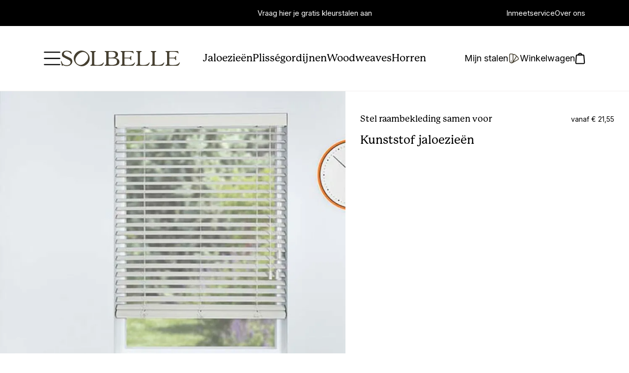

--- FILE ---
content_type: text/html; charset=utf-8
request_url: https://solbelle.nl/jaloezieen/kunststof/kunststof
body_size: 40683
content:
<!DOCTYPE html><html lang="nl"><head><meta charSet="utf-8"/><meta name="viewport" content="width=device-width, initial-scale=1"/><link rel="preload" href="/_next/static/media/a34f9d1faa5f3315-s.p.woff2" as="font" crossorigin="" type="font/woff2"/><link rel="preload" as="image" href="https://assets.solbelle.nl/f/249493/800x800/3a69a61d4a/pvc_50.jpg/m/960x0/"/><link rel="preload" as="image" href="https://assets.solbelle.nl/f/249493/507x507/ab96251f43/details-bediening-pvc-jaloezieen-50-mm.jpg/m/960x0/"/><link rel="preload" as="image" href="https://assets.solbelle.nl/f/249493/507x507/28b2995218/detail-bovenlijst-pvc-jaloezieen-50mm.jpg/m/960x0/"/><link rel="preload" as="image" href="https://assets.solbelle.nl/f/249493/507x507/42ba3b1d81/pvc-jaloezieen-50mm.jpg/m/960x0/"/><link rel="preload" as="image" href="https://assets.solbelle.nl/f/249493/507x507/b8174f4080/detail-onderlat-pvc-jaloezieen-50mm.jpg/m/960x0/"/><link rel="preload" as="image" href="https://assets.solbelle.nl/f/249493/507x507/fdf8455659/pvc-jaloezieen-50mm-1.jpg/m/960x0/"/><link rel="stylesheet" href="/_next/static/css/0a13d10225a26b9d.css" data-precedence="next"/><link rel="stylesheet" href="/_next/static/css/f2909474da66209f.css" data-precedence="next"/><link rel="stylesheet" href="/_next/static/css/83cce39c9141b960.css" data-precedence="next"/><link rel="stylesheet" href="/_next/static/css/f59a820328f810cc.css" data-precedence="next"/><link rel="stylesheet" href="/_next/static/css/4824938b2924eae1.css" data-precedence="next"/><link rel="preload" as="script" fetchPriority="low" href="/_next/static/chunks/webpack-0520bf7bd5964b2f.js"/><script src="/_next/static/chunks/fd9d1056-bb119f4d7a51c5a1.js" async=""></script><script src="/_next/static/chunks/3526-683083bd41632734.js" async=""></script><script src="/_next/static/chunks/main-app-9f6e8e276056036d.js" async=""></script><script src="/_next/static/chunks/189-c484910e5361e66a.js" async=""></script><script src="/_next/static/chunks/2418-62cbc432f8d470d2.js" async=""></script><script src="/_next/static/chunks/231-d976b5f43fa7a098.js" async=""></script><script src="/_next/static/chunks/7846-9597be53ed3dcc25.js" async=""></script><script src="/_next/static/chunks/6943-c87e028b7393cc53.js" async=""></script><script src="/_next/static/chunks/1159-4ef07f27227ba77c.js" async=""></script><script src="/_next/static/chunks/7130-6fdb71b1afcf6e99.js" async=""></script><script src="/_next/static/chunks/5055-377e18e44437f932.js" async=""></script><script src="/_next/static/chunks/509-b6febd55e79ab193.js" async=""></script><script src="/_next/static/chunks/2083-c0e1cbe23f4b9047.js" async=""></script><script src="/_next/static/chunks/392-b6a19414ea7c7ce0.js" async=""></script><script src="/_next/static/chunks/app/(dynamic)/layout-10c80649b6f05516.js" async=""></script><script src="/_next/static/chunks/app/global-error-104e32edb4ec130f.js" async=""></script><script src="/_next/static/chunks/app/(static)/layout-71966a58219d77be.js" async=""></script><link rel="preload" href="https://www.googletagmanager.com/gtm.js?id=GTM-M8P9HK6L" as="script"/><title>Kunststof jaloezieën - Solbelle</title><meta name="description" content="Kies voor onze premium kunststof jaloezieën voor een stijlvolle en duurzame raamdecoratie die perfect past in elk modern interieur. "/><meta name="robots" content="index, follow"/><link rel="canonical" href="https://solbelle.nl/jaloezieen/kunststof/kunststof"/><meta property="og:title" content="Kunststof jaloezieën - Solbelle"/><meta property="og:description" content="Kies voor onze premium kunststof jaloezieën voor een stijlvolle en duurzame raamdecoratie die perfect past in elk modern interieur. "/><meta property="og:image" content="https://a.storyblok.com/f/249493/4725x7087/c83fc524ad/wit-jaloezieen-badkamer.jpg/m/1200x630/"/><meta property="og:image:width" content="1200"/><meta property="og:image:height" content="630"/><meta property="og:image:alt" content="Wit-jaloezieen-badkamer"/><meta name="twitter:card" content="summary_large_image"/><meta name="twitter:title" content="Kunststof jaloezieën - Solbelle"/><meta name="twitter:description" content="Kies voor onze premium kunststof jaloezieën voor een stijlvolle en duurzame raamdecoratie die perfect past in elk modern interieur. "/><meta name="twitter:image" content="https://a.storyblok.com/f/249493/4725x7087/c83fc524ad/wit-jaloezieen-badkamer.jpg/m/1200x630/"/><meta name="twitter:image:width" content="1200"/><meta name="twitter:image:height" content="630"/><meta name="twitter:image:alt" content="Wit-jaloezieen-badkamer"/><link rel="icon" href="/favicon.ico" type="image/x-icon" sizes="16x16"/><link rel="icon" href="/icon.svg?8cd455cf39814692" type="image/svg+xml" sizes="any"/><link rel="icon" href="/icon1.png?f3e075b97ebd753c" type="image/png" sizes="512x512"/><link rel="icon" href="/icon2.png?eec50364197a9217" type="image/png" sizes="192x192"/><link rel="icon" href="/icon3.png?cd441b1e3e6e19dc" type="image/png" sizes="180x180"/><link rel="icon" href="/icon4.png?ac31b1cc1c609fb3" type="image/png" sizes="32x32"/><link rel="apple-touch-icon" href="/apple-icon.png?f3e075b97ebd753c" type="image/png" sizes="512x512"/><meta name="next-size-adjust"/><script src="/_next/static/chunks/polyfills-78c92fac7aa8fdd8.js" noModule=""></script></head><body class="__className_d65c78 __variable_d65c78 __className_aaf875 __className_36bd41 __variable_aaf875 __variable_36bd41"><dialog class="menu"><div class="menu_background__1RJ9u"><div class="menu_section__wkVEe inner inner-split"><div class="menu_links__2GYCY"><ul class="menu_page-links__I3D_Q"><li><a href="/stalen">Bestel gratis stalen</a></li><li><a href="/jaloezieen">Jaloezieën</a></li><li><a href="/plissegordijnen">Plisségordijnen</a></li><li><a href="/geweven-hout">Geweven hout</a></li><li><a href="/horren">Horren</a></li><li><a href="/gordijnen/coming-soon">Gordijnen</a></li><li><a href="/rolgordijnen/coming-soon">Rolgordijnen</a></li><li><a href="/shutters/coming-soon">Shutters</a></li></ul><ul class="menu_menu-items__c1WZn"><li><a class="" href="/inmeet-service-en-instructies">Inmeetservice</a></li><li><a class="" href="/algemeen/montage-instructies">Montageservice</a></li><li><a class="" href="/algemeen/levertijd">Levertijden</a></li><li><a class="" href="/algemeen/over-ons">Over ons</a></li><li><a class="" href="/winkelwagen">Winkelwagen</a></li></ul></div><div class="menu_pages__me05R"><ul class="page-list_list__jZkrX"><li class="page-item_item__WOpLl"><a href="/stalen"><figure class="image_landscape__4X2eo"><img alt="image" loading="lazy" width="960" height="960" decoding="async" data-nimg="1" style="color:transparent;object-position:center" src="https://assets.solbelle.nl/f/249493/1500x1497/5ef8384eff/stalen.jpg/m/960x0/"/></figure><div class="page-item_title__Ti8Nh"><h3>Bestel gratis stalen</h3></div></a></li><li class="page-item_item__WOpLl"><a href="/jaloezieen"><figure class="image_landscape__4X2eo"><img alt="image" loading="lazy" width="960" height="960" decoding="async" data-nimg="1" style="color:transparent;object-position:center" src="https://assets.solbelle.nl/f/249493/1200x1797/7cd188f2c6/bamboe-zoomers.jpg/m/960x0/"/></figure><div class="page-item_title__Ti8Nh"><h3>Jaloezieën</h3></div></a></li><li class="page-item_item__WOpLl"><a href="/plissegordijnen"><figure class="image_landscape__4X2eo"><img alt="image" loading="lazy" width="960" height="960" decoding="async" data-nimg="1" style="color:transparent;object-position:center" src="https://assets.solbelle.nl/f/249493/5000x4230/202cf6cf22/p1264-copahome-interieurs-september-minimalism-hr-20190904.jpg/m/960x0/"/></figure><div class="page-item_title__Ti8Nh"><h3>Plisségordijnen</h3></div></a></li><li class="page-item_item__WOpLl"><a href="/geweven-hout"><figure class="image_landscape__4X2eo"><img alt="image" loading="lazy" width="960" height="960" decoding="async" data-nimg="1" style="color:transparent;object-position:center" src="https://assets.solbelle.nl/f/249493/900x650/5897fa1802/geweven-hout.jpeg/m/960x0/"/></figure><div class="page-item_title__Ti8Nh"><h3>Geweven hout</h3></div></a></li><li class="page-item_item__WOpLl"><a href="/horren"><figure class="image_landscape__4X2eo"><img alt="image" loading="lazy" width="960" height="960" decoding="async" data-nimg="1" style="color:transparent;object-position:center" src="https://assets.solbelle.nl/f/249493/500x500/477d905ec8/plissehor-dubbel-500x500.jpg/m/960x0/"/></figure><div class="page-item_title__Ti8Nh"><h3>Horren</h3></div></a></li><li class="page-item_item__WOpLl"><a href="/gordijnen/coming-soon"><figure class="image_landscape__4X2eo"><img alt="image" loading="lazy" width="960" height="960" decoding="async" data-nimg="1" style="color:transparent;object-position:center" src="https://assets.solbelle.nl/f/249493/829x1244/503eb543b4/sf-gor-cinamon-17139-v1.jpg/m/960x0/"/></figure><div class="page-item_title__Ti8Nh"><h3>Gordijnen</h3></div></a></li><li class="page-item_item__WOpLl"><a href="/rolgordijnen/coming-soon"><figure class="image_landscape__4X2eo"><img alt="image" loading="lazy" width="960" height="960" decoding="async" data-nimg="1" style="color:transparent;object-position:center" src="https://assets.solbelle.nl/f/249493/2968x4000/a630064b6d/sf-rol-ns6-13165.jpg/m/960x0/"/></figure><div class="page-item_title__Ti8Nh"><h3>Rolgordijnen</h3></div></a></li><li class="page-item_item__WOpLl"><a href="/shutters/coming-soon"><figure class="image_landscape__4X2eo"><img alt="image" loading="lazy" width="960" height="960" decoding="async" data-nimg="1" style="color:transparent;object-position:center" src="https://assets.solbelle.nl/f/249493/4000x3000/a94b805a90/sf-shu-06.jpg/m/960x0/"/></figure><div class="page-item_title__Ti8Nh"><h3>Shutters</h3></div></a></li></ul></div><button type="button"><svg width="45" height="45" viewBox="0 0 45 45" fill="none" xmlns="http://www.w3.org/2000/svg"><path d="M33.1066 11.8932L11.8935 33.1064" stroke="black" stroke-width="1.96309" stroke-linecap="round" stroke-linejoin="round"></path><path d="M33.1066 33.1064L11.8935 11.8932" stroke="black" stroke-width="1.96309" stroke-linecap="round" stroke-linejoin="round"></path></svg></button></div></div></dialog><section data-component="action-bar" class="action-bar_section__a0TQ5"><div class="inner"><div class="action-bar_links__br46i"><a _uid="cd1cd0f1-e972-4884-a382-e79dff420b88" image="[object Object]" component="menu-item" class="" href="/stalen">Vraag hier je gratis kleurstalen aan</a></div><div class="action-bar_links__br46i"><a _uid="9fdba62b-9f29-4c1c-aa1d-9b9ae90361c9" component="menu-item" class="" href="/inmeet-service-en-instructies">Inmeetservice</a><a _uid="e8ac59f9-e155-4ee3-a3ed-53f8fe1d921c" image="[object Object]" component="menu-item" class="" href="/algemeen/over-ons">Over ons</a></div></div></section><header class="header_sticky__KweAc"><div class="header_grid__mLsOA inner"><div><button class="header_hamburger__rUgVd" type="button" title="Menu"><svg width="24" height="21" viewBox="0 0 24 21" fill="none" xmlns="http://www.w3.org/2000/svg"><path d="M1 1.70649H22.3559" stroke="black" stroke-width="1.6" stroke-linecap="round" stroke-linejoin="round"></path><path d="M0.999756 10.4999H22.3557" stroke="black" stroke-width="1.6" stroke-linecap="round" stroke-linejoin="round"></path><path d="M0.999756 19.2939H22.3557" stroke="black" stroke-width="1.6" stroke-linecap="round" stroke-linejoin="round"></path></svg></button><a class="header_logo__Or_wy" title="Solbelle" href="/"><svg xmlns="http://www.w3.org/2000/svg" viewBox="26.71 39.07 1202.88 158.93"><path d="M 772.376 159.742 C 770.962 160.794 769.749 162.158 768.604 163.523 C 759.624 174.062 748.399 180.641 734.683 183.124 C 721.258 185.541 707.72 185.407 694.183 185.183 C 689.356 185.093 684.485 184.78 679.725 184.086 C 672.429 183.012 669.533 179.432 669.353 172.138 C 669.353 171.78 669.353 171.422 669.353 171.064 C 669.308 154.842 669.286 138.597 669.241 122.375 C 669.241 121.435 669.241 120.115 669.241 118.952 L 709.584 118.952 L 713.849 119.108 C 715.712 119.131 717.598 119.444 719.439 119.78 C 724.311 120.63 727.431 123.539 729.07 128.103 C 729.699 129.871 730.193 131.37 730.664 133.16 C 731.293 135.666 732.37 136.494 734.548 136.293 C 736.748 136.091 738.342 134.995 738.566 132.69 C 738.724 131.102 738.701 129.312 738.566 127.723 C 738.566 127.723 737.915 119.511 737.915 115.327 C 737.915 111.143 738.566 102.483 738.566 102.483 C 738.679 100.895 738.724 99.105 738.566 97.516 C 738.342 95.211 736.748 94.115 734.548 93.914 C 732.37 93.712 731.293 94.54 730.664 97.046 C 730.215 98.859 729.699 100.358 729.07 102.103 C 727.431 106.668 724.311 109.576 719.439 110.427 C 717.576 110.74 715.712 111.076 713.849 111.076 L 709.584 111.232 L 669.219 111.232 L 669.219 104.452 C 669.241 91.34 669.219 77.714 669.353 64.602 C 669.443 55.45 672.047 52.139 681.05 51.669 C 696.63 50.841 712.278 50.438 727.79 52.676 C 739.217 54.331 750.106 57.464 758.053 66.66 C 758.053 66.66 759.849 69.122 762.184 68.092 C 764.114 67.242 763.261 64.423 763.261 64.423 C 761.735 58.762 760.051 53.392 758.277 47.798 C 757.29 44.688 755.067 43.502 751.722 43.524 C 714.029 43.591 676.335 43.524 638.642 43.524 C 638.642 43.524 635.499 43.524 634.399 43.793 C 632.064 44.33 630.874 45.65 630.919 48.066 C 630.987 51.311 631.772 52.206 635.589 52.787 C 643.154 53.906 646.073 56.927 646.769 64.467 C 647.038 67.309 647.151 70.151 647.173 73.015 C 647.195 102.976 647.195 133.473 647.173 163.456 C 647.173 166.208 647.038 168.983 646.791 171.735 C 646.05 179.567 642.795 183.057 635.768 183.885 C 632.378 184.288 630.695 185.697 630.695 188.382 C 630.65 191.112 632.356 192.701 636.487 192.835 L 741.575 192.835 C 741.575 192.835 744.808 192.79 745.032 192.79 C 751.857 192.768 758.48 192.097 763.329 186.302 C 768.851 179.701 772.735 172.227 775.766 164.262 C 776.08 163.456 776.125 162.494 776.08 161.621 C 775.99 159.384 774.172 158.399 772.376 159.72"></path><path d="M 233.758 39.072 C 197.614 39.072 156.014 74.604 156.014 118.504 C 156.014 162.405 196.581 198.004 237.238 198.004 C 280.072 198.004 317.429 161.487 317.429 119.757 C 317.429 75.834 278.321 39.072 233.758 39.072 Z M 296.393 129.424 C 292.285 138.956 286.044 147.1 278.882 154.551 C 270.194 163.613 261.057 172.093 249.787 178.023 C 218.111 194.715 180.754 176.949 174.086 141.864 C 171.954 130.632 173.839 119.735 178.621 109.554 C 189.24 86.933 205.651 69.636 228.37 58.672 C 235.217 55.361 242.603 53.884 250.259 53.929 C 266.243 54.063 278.838 61.268 289.097 72.814 C 304.318 89.953 305.081 109.174 296.393 129.401"></path><path d="M 84.376 195.834 C 97.15 195.923 108.263 193.977 118.41 188.159 C 139.469 176.121 145.755 155.894 140.299 136.808 C 136.82 124.658 127.66 117.184 116.659 111.904 C 106.085 106.825 95.242 102.349 84.668 97.315 C 77.821 94.048 70.772 90.916 64.621 86.575 C 54.338 79.303 54.361 64.557 63.857 56.323 C 67.876 52.833 72.5 50.483 77.731 49.655 C 96.746 46.657 112.125 53.526 124.898 67.22 C 126.672 69.122 128.221 71.248 130.152 72.926 C 131.05 73.709 132.285 74.358 133.654 73.731 C 135.113 73.06 135.136 71.628 135.001 70.487 C 134.575 67.041 133.856 63.64 133.115 60.239 C 131.679 53.705 127.84 49.32 121.396 47.104 C 105.143 41.511 88.53 39.005 71.4 41.757 C 62.286 43.211 54.002 46.724 47.132 53.012 C 37.815 61.559 35.368 72.836 36.828 84.74 C 37.973 94.071 42.956 101.387 51.33 105.818 C 62.555 111.77 73.825 117.61 85.117 123.427 C 93.446 127.723 102.112 131.505 110.149 136.315 C 121.509 143.095 125.864 153.88 122.541 165.493 C 119.668 175.562 112.304 181.603 102.74 184.624 C 87.542 189.435 72.411 187.667 57.706 182.274 C 49.691 179.343 43.428 173.57 40.262 165.493 C 38.085 159.944 35.525 154.529 33.101 149.069 C 32.719 148.197 32.046 147.279 31.507 146.653 C 30.833 145.869 29.868 145.288 28.409 145.78 C 27.309 146.138 26.927 147.346 26.815 148.241 C 26.59 150.098 26.748 152 27.107 153.813 C 27.937 157.997 28.993 162.159 29.98 166.321 C 31.889 174.376 33.797 182.453 35.772 190.509 C 36.536 193.596 38.646 194.29 41.115 192.343 C 41.744 191.851 42.238 191.202 42.799 190.62 C 44.73 188.562 47.761 187.756 49.983 188.539 C 49.983 188.539 67.27 195.856 84.354 195.856"></path><path d="M 552.075 43.547 L 477.115 43.547 C 477.115 43.547 473.972 43.547 472.872 43.815 C 470.537 44.375 469.347 45.672 469.392 48.089 C 469.46 51.333 470.245 52.228 474.062 52.81 C 481.627 53.929 484.546 56.95 485.242 64.49 C 485.511 67.332 485.646 70.173 485.646 73.037 C 485.668 102.998 485.668 133.496 485.646 163.479 C 485.646 166.231 485.511 169.006 485.264 171.758 C 484.524 179.589 481.268 183.08 474.241 183.908 C 470.852 184.31 469.168 185.72 469.168 188.405 C 469.123 191.135 470.829 192.724 474.96 192.858 L 560.92 192.858 L 564.086 192.813 C 574.278 192.746 584.268 191.224 593.787 187.353 C 615.115 178.649 621.782 161.04 616.574 141.64 C 613.723 130.99 605.618 124.434 595.897 120.026 C 589.993 117.341 584.291 114.835 576.164 113.157 C 576.748 113.269 587.007 107.764 590.936 104.878 C 608.38 92.012 610.378 60.418 584.134 49.252 C 573.852 44.867 563.053 43.636 552.075 43.569 M 508.882 106.399 C 508.882 91.676 508.882 76.976 508.882 62.275 C 508.882 56.524 511.306 52.698 516.941 52.139 C 531.062 50.752 545.25 50.282 559.08 54.466 C 570.26 57.867 577.848 64.893 579.105 77.02 C 580.901 94.227 573.268 104.408 555.937 108.368 C 543.387 111.232 530.658 111.009 517.929 110.315 C 514.988 110.158 512.07 109.778 508.882 109.487 L 508.882 106.399 Z M 592.979 158.802 C 591.071 169.386 583.707 176.009 574.031 179.679 C 562.514 184.064 549.965 184.982 537.842 184.489 C 531.264 184.221 524.754 183.751 518.198 181.983 C 511.418 180.596 509.173 177.038 508.994 170.102 C 508.769 162.002 508.949 153.88 508.949 145.757 C 508.904 145.757 508.859 145.757 508.814 145.757 C 508.814 137.635 508.859 127.455 508.792 119.332 C 527.156 117.967 547.675 117.117 565.904 120.429 C 569.676 121.122 573.47 121.95 577.107 123.159 C 587.03 126.448 591.722 134.055 592.889 143.833 C 593.473 148.801 593.854 153.902 592.979 158.802 Z"></path><path d="M 920.186 159.742 C 918.772 160.794 917.56 162.159 916.415 163.524 C 907.435 174.062 896.21 180.641 882.493 183.125 C 869.068 185.541 864.578 185.407 851.041 185.183 C 846.214 185.094 841.342 184.78 836.583 184.087 C 829.287 183.013 826.391 179.433 826.211 172.138 L 826.031 160.973 C 826.031 132.892 826.031 99.373 826.031 73.06 C 826.031 70.218 826.166 67.354 826.435 64.512 C 827.131 56.95 830.072 53.951 837.615 52.832 C 841.432 52.251 842.218 51.356 842.285 48.111 C 842.33 45.695 841.118 44.397 838.805 43.838 C 837.705 43.569 834.562 43.569 834.562 43.569 L 795.522 43.569 C 795.522 43.569 792.379 43.569 791.279 43.838 C 788.966 44.375 787.754 45.695 787.799 48.111 C 787.866 51.356 788.652 52.251 792.469 52.832 C 800.012 53.951 802.953 56.972 803.649 64.512 C 803.918 67.354 804.053 70.196 804.053 73.06 C 804.075 103.021 804.075 133.518 804.053 163.501 C 804.053 166.253 803.918 169.028 803.671 171.78 C 802.93 179.612 799.675 183.102 792.648 183.93 C 789.258 184.333 787.575 185.742 787.575 188.427 C 787.53 191.157 789.236 192.746 793.367 192.88 L 889.407 192.88 C 889.407 192.88 892.573 192.88 892.82 192.88 C 899.644 192.858 906.312 192.142 911.184 186.324 C 916.706 179.723 920.59 172.25 923.621 164.284 C 923.935 163.479 923.98 162.517 923.935 161.644 C 923.846 159.407 922.027 158.422 920.231 159.742"></path><path d="M 1068.443 159.742 C 1067.033 160.794 1065.823 162.159 1064.673 163.524 C 1055.693 174.062 1044.473 180.641 1030.753 183.125 C 1017.327 185.541 1012.837 185.407 999.3 185.183 C 994.473 185.094 989.601 184.78 984.842 184.087 C 977.546 183.013 974.65 179.433 974.47 172.138 L 974.29 160.973 C 974.29 132.892 974.29 99.373 974.29 73.06 C 974.29 70.218 974.425 67.354 974.694 64.512 C 975.39 56.95 978.331 53.951 985.875 52.832 C 989.691 52.251 990.477 51.356 990.544 48.111 C 990.589 45.695 989.377 44.397 987.064 43.838 C 985.964 43.569 982.821 43.569 982.821 43.569 L 943.781 43.569 C 943.781 43.569 940.638 43.569 939.538 43.838 C 937.226 44.375 936.013 45.695 936.058 48.111 C 936.126 51.356 936.911 52.251 940.728 52.832 C 948.271 53.951 951.212 56.972 951.908 64.512 C 952.177 67.354 952.312 70.196 952.312 73.06 C 952.334 103.021 952.334 133.518 952.312 163.501 C 952.312 166.253 952.177 169.028 951.93 171.78 C 951.189 179.612 947.934 183.102 940.907 183.93 C 937.517 184.333 935.834 185.742 935.834 188.427 C 935.789 191.157 937.495 192.746 941.626 192.88 L 1037.663 192.88 C 1037.663 192.88 1040.833 192.88 1041.083 192.88 C 1047.903 192.858 1054.573 192.142 1059.443 186.324 C 1064.963 179.723 1068.853 172.25 1071.883 164.284 C 1072.193 163.479 1072.243 162.517 1072.193 161.644 C 1072.103 159.407 1070.283 158.422 1068.493 159.742"></path><path d="M 1225.863 159.742 C 1224.453 160.794 1223.233 162.158 1222.093 163.523 C 1213.113 174.062 1201.883 180.641 1188.173 183.124 C 1174.743 185.541 1161.213 185.407 1147.673 185.183 C 1142.843 185.093 1137.973 184.78 1133.213 184.086 C 1125.913 183.012 1123.023 179.432 1122.843 172.138 C 1122.843 171.78 1122.843 171.422 1122.843 171.064 C 1122.793 154.842 1122.773 138.597 1122.733 122.375 C 1122.733 121.435 1122.733 120.115 1122.733 118.952 L 1163.073 118.952 L 1167.333 119.108 C 1169.203 119.131 1171.083 119.444 1172.923 119.78 C 1177.803 120.63 1180.923 123.539 1182.563 128.103 C 1183.183 129.871 1183.683 131.37 1184.153 133.16 C 1184.783 135.666 1185.863 136.494 1188.033 136.293 C 1190.233 136.091 1191.833 134.995 1192.053 132.69 C 1192.213 131.102 1192.193 129.312 1192.053 127.723 C 1192.053 127.723 1191.403 119.511 1191.403 115.327 C 1191.403 111.143 1192.053 102.483 1192.053 102.483 C 1192.163 100.895 1192.213 99.105 1192.053 97.516 C 1191.833 95.211 1190.233 94.115 1188.033 93.914 C 1185.863 93.712 1184.783 94.54 1184.153 97.046 C 1183.703 98.859 1183.183 100.358 1182.563 102.103 C 1180.923 106.668 1177.803 109.576 1172.923 110.427 C 1171.063 110.74 1169.203 111.076 1167.333 111.076 L 1163.073 111.232 L 1122.703 111.232 L 1122.703 104.452 C 1122.733 91.34 1122.703 77.714 1122.843 64.602 C 1122.933 55.45 1125.533 52.139 1134.533 51.669 C 1150.113 50.841 1165.763 50.438 1181.283 52.676 C 1192.703 54.331 1203.593 57.464 1211.543 66.66 C 1211.543 66.66 1213.333 69.122 1215.673 68.092 C 1217.603 67.242 1216.753 64.423 1216.753 64.423 C 1215.223 58.762 1213.543 53.392 1211.763 47.798 C 1210.773 44.688 1208.553 43.502 1205.213 43.524 C 1167.513 43.591 1129.823 43.524 1092.133 43.524 C 1092.133 43.524 1088.983 43.524 1087.883 43.793 C 1085.553 44.33 1084.363 45.65 1084.403 48.066 C 1084.473 51.311 1085.263 52.206 1089.073 52.787 C 1096.643 53.906 1099.563 56.927 1100.253 64.467 C 1100.523 67.309 1100.643 70.151 1100.663 73.015 C 1100.683 102.976 1100.683 133.473 1100.663 163.456 C 1100.663 166.208 1100.523 168.983 1100.283 171.735 C 1099.543 179.567 1096.283 183.057 1089.253 183.885 C 1085.863 184.288 1084.183 185.697 1084.183 188.382 C 1084.133 191.112 1085.843 192.701 1089.973 192.835 L 1195.063 192.835 C 1195.063 192.835 1198.293 192.79 1198.523 192.79 C 1205.343 192.768 1211.963 192.097 1216.813 186.302 C 1222.343 179.701 1226.223 172.227 1229.253 164.262 C 1229.573 163.456 1229.613 162.494 1229.573 161.621 C 1229.483 159.384 1227.663 158.399 1225.863 159.72"></path><path d="M 457.045 159.742 C 455.631 160.794 454.418 162.159 453.273 163.524 C 444.293 174.062 433.068 180.641 419.352 183.125 C 405.926 185.541 401.436 185.407 387.899 185.183 C 383.072 185.094 378.201 184.78 373.441 184.087 C 366.145 183.013 363.249 179.433 363.07 172.138 L 362.89 160.973 C 362.89 132.892 362.89 99.373 362.89 73.06 C 362.89 70.218 363.025 67.354 363.294 64.512 C 363.99 56.95 366.931 53.951 374.474 52.832 C 378.291 52.251 379.076 51.356 379.144 48.111 C 379.189 45.695 377.976 44.397 375.664 43.838 C 374.564 43.569 371.421 43.569 371.421 43.569 L 332.381 43.569 C 332.381 43.569 329.238 43.569 328.138 43.838 C 325.803 44.375 324.613 45.695 324.658 48.111 C 324.725 51.356 325.511 52.251 329.327 52.832 C 336.893 53.951 339.812 56.972 340.507 64.512 C 340.777 67.354 340.912 70.196 340.912 73.06 C 340.934 103.021 340.934 133.518 340.912 163.501 C 340.912 166.253 340.777 169.028 340.53 171.78 C 339.789 179.612 336.534 183.102 329.507 183.93 C 326.117 184.333 324.433 185.742 324.433 188.427 C 324.388 191.157 326.095 192.746 330.225 192.88 L 426.266 192.88 C 426.266 192.88 429.431 192.88 429.678 192.88 C 436.503 192.858 443.171 192.142 448.042 186.324 C 453.565 179.723 457.449 172.25 460.48 164.284 C 460.794 163.479 460.839 162.517 460.794 161.644 C 460.704 159.407 458.886 158.422 457.09 159.742"></path></svg></a></div><div class="header_shortcuts__AjECh"><ul><li><a class="" href="/jaloezieen">Jaloezieën</a></li><li><a class="" href="/plissegordijnen">Plisségordijnen</a></li><li><a class="" href="/geweven-hout">Woodweaves</a></li><li><a class="" href="/horren">Horren</a></li></ul></div><div class="header_links__XsyU6"><a href="/stalen"><span>Mijn stalen</span><svg width="24" height="24" viewBox="0 0 24 24" fill="none" xmlns="http://www.w3.org/2000/svg"><path d="M16.7211 7.92795C17.6176 7.6322 18.5988 8.00308 19.0755 8.81784L20.7296 11.6464C20.9995 12.1077 21.0736 12.6579 20.9353 13.1741C20.797 13.6904 20.4579 14.1299 19.9936 14.3946C17.4498 15.8444 13.5137 18.088 9.93725 20.1265C8.92776 20.7019 7.78572 21.0043 6.62376 21.0038V21.0038" stroke-width="1.5" stroke-linecap="round" stroke-linejoin="round"></path><path fill-rule="evenodd" clip-rule="evenodd" d="M4.99708 2.99622H7.99833C9.10336 2.99622 9.99917 3.89202 9.99917 4.99705V17.5023C9.99917 19.4361 8.43151 21.0037 6.49771 21.0037V21.0037C4.56391 21.0037 2.99625 19.4361 2.99625 17.5023V4.99705C2.99625 3.89202 3.89205 2.99622 4.99708 2.99622Z" stroke-width="1.5" stroke-linecap="round" stroke-linejoin="round"></path><path d="M6.49771 21.0038V21.0038C8.16654 21.0046 9.71039 20.1195 10.5529 18.679C12.6788 15.0439 14.9564 11.1494 16.5055 8.50043C16.7753 8.03904 16.8493 7.48885 16.711 6.97255C16.5726 6.45625 16.2335 6.01677 15.7691 5.7521L12.8815 4.10627C11.929 3.56341 10.717 3.88818 10.1636 4.83458L9.99917 5.11572" stroke-width="1.5" stroke-linecap="round" stroke-linejoin="round"></path><path d="M6.74813 17.5026C6.74796 17.6406 6.63597 17.7524 6.49792 17.7524C6.35988 17.7523 6.24798 17.6404 6.24792 17.5024C6.24787 17.3643 6.35966 17.2524 6.49771 17.2522C6.56415 17.2521 6.6279 17.2785 6.67488 17.3254C6.72186 17.3724 6.74822 17.4362 6.74813 17.5026" stroke-width="1.5" stroke-linecap="round" stroke-linejoin="round"></path></svg></a><a href="/winkelwagen"><span>Winkelwagen</span><svg width="25" height="29" viewBox="0 0 25 29" fill="none" xmlns="http://www.w3.org/2000/svg"><path fill-rule="evenodd" clip-rule="evenodd" d="M5.64583 6.18262H19.3542C20.6433 6.18262 21.6875 7.22678 21.6875 8.51595L23 24.8493C23 26.1384 21.9558 27.1826 20.6667 27.1826H4.33333C3.04417 27.1826 2 26.1384 2 24.8493L3.3125 8.51595C3.3125 7.22678 4.35667 6.18262 5.64583 6.18262Z" stroke="black" stroke-width="2.46" stroke-linecap="round" stroke-linejoin="round"></path><path d="M8.43896 6.02148C8.43896 3.82249 10.2216 2.03986 12.4206 2.03986C14.6196 2.03986 16.4022 3.82249 16.4022 6.02148" stroke="black" stroke-width="2.46" stroke-linecap="round" stroke-linejoin="round"></path></svg><span></span></a></div></div></header><main><section class="product-page_page__HDXoa"><div class="slider_slider__sCrjB"><ul><li><figure class="image_square__l_a1l"><img alt="image" loading="eager" width="960" height="960" decoding="async" data-nimg="1" style="color:transparent;object-position:center" src="https://assets.solbelle.nl/f/249493/800x800/3a69a61d4a/pvc_50.jpg/m/960x0/"/></figure></li><li><figure class="image_square__l_a1l"><img alt="image" loading="eager" width="960" height="960" decoding="async" data-nimg="1" style="color:transparent;object-position:center" src="https://assets.solbelle.nl/f/249493/507x507/ab96251f43/details-bediening-pvc-jaloezieen-50-mm.jpg/m/960x0/"/></figure></li><li><figure class="image_square__l_a1l"><img alt="image" loading="eager" width="960" height="960" decoding="async" data-nimg="1" style="color:transparent;object-position:center" src="https://assets.solbelle.nl/f/249493/507x507/28b2995218/detail-bovenlijst-pvc-jaloezieen-50mm.jpg/m/960x0/"/></figure></li><li><figure class="image_square__l_a1l"><img alt="image" loading="eager" width="960" height="960" decoding="async" data-nimg="1" style="color:transparent;object-position:center" src="https://assets.solbelle.nl/f/249493/507x507/42ba3b1d81/pvc-jaloezieen-50mm.jpg/m/960x0/"/></figure></li><li><figure class="image_square__l_a1l"><img alt="image" loading="eager" width="960" height="960" decoding="async" data-nimg="1" style="color:transparent;object-position:center" src="https://assets.solbelle.nl/f/249493/507x507/b8174f4080/detail-onderlat-pvc-jaloezieen-50mm.jpg/m/960x0/"/></figure></li><li><figure class="image_square__l_a1l"><img alt="image" loading="eager" width="960" height="960" decoding="async" data-nimg="1" style="color:transparent;object-position:center" src="https://assets.solbelle.nl/f/249493/507x507/fdf8455659/pvc-jaloezieen-50mm-1.jpg/m/960x0/"/></figure></li></ul></div><div class="inner"><aside class="product-page_has-slider__MXIpt"><div class="product-page_product__yf5i7"><div><h2>Stel raambekleding samen voor</h2><span>vanaf € 21,55</span></div><h1>Kunststof jaloezieën</h1></div><!--$!--><template data-dgst="BAILOUT_TO_CLIENT_SIDE_RENDERING"></template><!--/$--></aside></div></section><section data-component="universal" class="universal_section__1Vel_"><div class="inner"><h3>Meer informatie over onze 50mm <i>kunststof jaloezieën?</i></h3><p><br/>Bekijk onderstaande informatie en leer meer over de lamelbreedte, kleuren, afwerkingen en technische informatie. <br/>Download hier ook direct de <a href="https://assets.solbelle.nl/f/249493/x/f88b7ebe0e/meetinstructies-jaloezieen.pdf" target="_self">meet</a> en of montage instructies voor jouw jaloezie.</p></div></section><section data-component="universal" class="universal_section__1Vel_"><div class="inner"><h3>50mm kunststof jaloezieën</h3><p><br/>50mm kunststof jaloezieën bieden de luxe uitstraling van PVC met extra duurzaamheid en onderhoudsgemak. Deze jaloezieën zijn ideaal voor zowel moderne als traditionele interieurs.</p></div></section><section data-component="information"><div class="inner"><h3>Ga je voor een jaloezie zonder koof of met <i>koof?</i></h3><ul class="page-list_list__jZkrX page-list_list-4__v0P7X"><li class="page-item_item__WOpLl"><figure class="image_square__l_a1l"><img alt="image" loading="lazy" width="960" height="960" decoding="async" data-nimg="1" style="color:transparent;object-position:square" src="https://assets.solbelle.nl/f/249493/256x256/657b946798/zijkanten.png/m/960x0/"/></figure><div class="page-item_title__Ti8Nh"><h3>Koof beide zijkanten</h3></div><p>Gebruik deze koof wanneer beide zijkanten van de jaloezieën zichtbaar zijn en je een volledig afgewerkte en symmetrische uitstraling wilt. Dit zorgt voor een nette en uniforme afwerking rondom de jaloezieën, ideaal voor raamopeningen die prominent in zicht zijn.</p></li><li class="page-item_item__WOpLl"><figure class="image_square__l_a1l"><img alt="image" loading="lazy" width="960" height="960" decoding="async" data-nimg="1" style="color:transparent;object-position:square" src="https://assets.solbelle.nl/f/249493/253x262/701d823d19/rechterzijkant.png/m/960x0/"/></figure><div class="page-item_title__Ti8Nh"><h3>Koof zijkant rechts</h3></div><p>Deze koof is geschikt wanneer de rechterkant van de jaloezieën zichtbaar is en je een nette afwerking aan die kant wilt. Dit is nuttig wanneer de linkerkant tegen een muur of kozijn aan zit en niet zichtbaar is.</p></li><li class="page-item_item__WOpLl"><figure class="image_square__l_a1l"><img alt="image" loading="lazy" width="960" height="960" decoding="async" data-nimg="1" style="color:transparent;object-position:square" src="https://assets.solbelle.nl/f/249493/243x265/5b0a7e2964/linkerzijkant.png/m/960x0/"/></figure><div class="page-item_title__Ti8Nh"><h3>Koof zijkant links</h3></div><p>Gebruik deze koof als de linkerkant van de jaloezieën zichtbaar is en je een afgewerkte look aan die kant wilt. Dit is nuttig wanneer de rechterkant bijvoorbeeld tegen een muur of kozijn aan zit en niet zichtbaar is.</p></li><li class="page-item_item__WOpLl"><figure class="image_square__l_a1l"><img alt="image" loading="lazy" width="960" height="960" decoding="async" data-nimg="1" style="color:transparent;object-position:square" src="https://assets.solbelle.nl/f/249493/259x259/a284c28da5/zonder-zijkant.png/m/960x0/"/></figure><div class="page-item_title__Ti8Nh"><h3>Koof zonder zijkanten</h3></div><p>Dit type koof is ideaal wanneer de zijkanten van de jaloezieën niet zichtbaar zijn, bijvoorbeeld bij inbouwmontage of wanneer de zijkanten worden verborgen door raamkozijnen of muren. Het biedt een nette afwerking aan de bovenkant zonder onnodige onderdelen aan de zijkanten.</p></li></ul></div></section><section data-component="information"><div class="inner"><h3>Ladderkoord en Ladderband voor <i>kunststof Jaloezieën</i></h3><ul class="page-list_list__jZkrX page-list_list-2__un8B0"><li class="page-item_item__WOpLl"><figure class="image_square__l_a1l"><img alt="image" loading="lazy" width="960" height="960" decoding="async" data-nimg="1" style="color:transparent;object-position:square" src="https://assets.solbelle.nl/f/249493/8517x5678/0ac13c2f82/botanic-3-50-mm-38-mm-ladderband.jpg/m/960x0/"/></figure><div class="page-item_title__Ti8Nh"><h3>Ladderband </h3></div><p>Ladderbanden worden vaak gekozen voor hun esthetische waarde, omdat ze een decoratief element toevoegen aan de jaloezieën. Ze kunnen een statement maken of een kleuraccent toevoegen dat past bij de inrichting van de kamer. Bovendien bieden ladderbanden extra stevigheid en duurzaamheid, wat handig kan zijn voor bredere of zwaardere jaloezieën.</p></li><li class="page-item_item__WOpLl"><figure class="image_square__l_a1l"><img alt="image" loading="lazy" width="960" height="960" decoding="async" data-nimg="1" style="color:transparent;object-position:square" src="https://assets.solbelle.nl/f/249493/877x873/db2135ca32/ladderkoord.jpg/m/960x0/"/></figure><div class="page-item_title__Ti8Nh"><h3>ladderkoord</h3></div><p>Ladderkoorden zijn ideaal voor een strakke en minimalistische uitstraling. Ze laten meer licht door wanneer de lamellen open zijn, waardoor ze geschikt zijn voor ruimtes waar je veel natuurlijk licht wilt behouden. Ze zijn ook minder zichtbaar, wat een nettere look geeft.</p></li></ul></div></section><section data-component="universal" class="universal_section__1Vel_"><div class="inner"><h3>Kies voor <i>kindveilige jaloezieën</i></h3><p>Kindveilige jaloezieën zijn speciaal ontworpen om de veiligheid van kinderen te waarborgen door het gebruik van een <b>koordlengte van slechts 150mm</b>. </p></div></section><section data-component="information"><div class="inner"><h3>Wat is het verschil tussen <i>in de dag en op de dag?</i></h3><ul class="page-list_list__jZkrX page-list_list-2__un8B0"><li class="page-item_item__WOpLl page-item_item-contain__3SwWx"><figure class="image_contain__iIQeQ"><img alt="image" loading="lazy" width="960" height="960" decoding="async" data-nimg="1" style="color:transparent;object-position:center" src="https://assets.solbelle.nl/f/249493/567x567/58b2e9cedd/op-de-dag.png/m/960x0/"/></figure><div class="page-item_title__Ti8Nh"><h3>Op de dag</h3></div><p><span style="color:rgb(13, 13, 13)">Als een jaloezie op de vensternis wordt gemonteerd, wordt dit beschouwd als een &quot;op-de-dag&quot; montage.</span></p></li><li class="page-item_item__WOpLl page-item_item-contain__3SwWx"><figure class="image_contain__iIQeQ"><img alt="image" loading="lazy" width="960" height="960" decoding="async" data-nimg="1" style="color:transparent;object-position:center" src="https://assets.solbelle.nl/f/249493/529x529/d4efb3eebb/in-de-dag.png/m/960x0/"/></figure><div class="page-item_title__Ti8Nh"><h3>In de dag</h3></div><p><span style="color:rgb(13, 13, 13)">Wanneer een jaloezie binnen het raamkozijn of de vensteropening wordt geplaatst, wordt dit een &quot;in-de-dag&quot; montage genoemd.</span></p></li></ul></div></section><section data-component="information"><div class="inner"><h3>Kies je voor een vrijhangende jaloezie of wil je liever met <i>zijgeleiding?</i></h3><ul class="page-list_list__jZkrX page-list_list-3__F__UW"><li class="page-item_item__WOpLl page-item_item-contain__3SwWx"><figure class="image_contain__iIQeQ"><img alt="image" loading="lazy" width="960" height="960" decoding="async" data-nimg="1" style="color:transparent;object-position:center" src="https://assets.solbelle.nl/f/249493/140x141/32d2a6fd11/vrijhangend.png/m/960x0/"/></figure><div class="page-item_title__Ti8Nh"><h3>Vrijhangende jaloezie</h3></div><p>Een vrijhangende jaloezie hangt los en biedt flexibiliteit in plaatsing en bediening, ideaal voor ramen zonder obstakels. Deze jaloezieën zijn eenvoudig te installeren en te gebruiken, waardoor ze perfect zijn voor standaard ramen in elke ruimte.</p></li><li class="page-item_item__WOpLl page-item_item-contain__3SwWx"><figure class="image_contain__iIQeQ"><img alt="image" loading="lazy" width="960" height="960" decoding="async" data-nimg="1" style="color:transparent;object-position:center" src="https://assets.solbelle.nl/f/249493/424x454/58466d3955/zijgeleiding-schema.jpg/m/960x0/"/></figure><div class="page-item_title__Ti8Nh"><h3>Zijgeleiding</h3></div><p>Een jaloezie met zijgeleiding heeft extra stabiliteit door bevestiging aan de zijkanten, ideaal voor draaikiepramen en deuren.</p></li></ul></div></section><section data-component="information"><div class="inner"><h3><i>Koordhangers</i></h3><ul class="page-list_list__jZkrX page-list_list-4__v0P7X"><li class="page-item_item__WOpLl page-item_item-contain__3SwWx"><figure class="image_contain__iIQeQ"><img alt="image" loading="lazy" width="960" height="960" decoding="async" data-nimg="1" style="color:transparent;object-position:center" src="https://assets.solbelle.nl/f/249493/235x247/762fb03a72/koordhanger-zwart.png/m/960x0/"/></figure><div class="page-item_title__Ti8Nh"><h3>Koordhanger mat zwart metaal</h3></div><p>Mat zwart metalen koordhangers bieden een stijlvolle en moderne oplossing voor het organiseren van je jaloeziekoorden. De mat zwarte afwerking voegt een vleugje elegantie toe aan elke ruimte.</p></li><li class="page-item_item__WOpLl page-item_item-contain__3SwWx"><figure class="image_contain__iIQeQ"><img alt="image" loading="lazy" width="960" height="960" decoding="async" data-nimg="1" style="color:transparent;object-position:center" src="https://assets.solbelle.nl/f/249493/247x244/70c145df03/koordhanger-zilver.png/m/960x0/"/></figure><div class="page-item_title__Ti8Nh"><h3>Koordhanger zilver metaal</h3></div><p>Zilver metalen koordhangers bieden een klassieke en tijdloze look die goed past bij verschillende interieurstijlen. De zilveren afwerking geeft een glanzende en verfijnde uitstraling.</p></li><li class="page-item_item__WOpLl page-item_item-contain__3SwWx"><figure class="image_contain__iIQeQ"><img alt="image" loading="lazy" width="960" height="960" decoding="async" data-nimg="1" style="color:transparent;object-position:center" src="https://assets.solbelle.nl/f/249493/237x244/c58cac8ba2/koordhanger-wit-metaal.png/m/960x0/"/></figure><div class="page-item_title__Ti8Nh"><h3>Koordhanger wit metaal</h3></div><p>Wit metalen koordhangers bieden een frisse en schone uitstraling die perfect past bij lichte en moderne interieurs. De witte afwerking zorgt voor een subtiele en naadloze integratie met je raamdecoratie.</p></li><li class="page-item_item__WOpLl page-item_item-contain__3SwWx"><figure class="image_contain__iIQeQ"><img alt="image" loading="lazy" width="960" height="960" decoding="async" data-nimg="1" style="color:transparent;object-position:center" src="https://assets.solbelle.nl/f/249493/262x244/9f9e067ed8/koordhanger-nickel-metaal.png/m/960x0/"/></figure><div class="page-item_title__Ti8Nh"><h3>Koordhanger nickel metaal</h3></div><p>Nickel metalen koordhangers combineren een elegante glans met robuuste duurzaamheid. De nickel afwerking zorgt voor een luxe en verfijnde uitstraling, ideaal voor zowel klassieke als moderne interieurs.</p></li></ul></div></section><section data-component="information"><div class="inner"><h3>Wat voor montagesteunen ga je <i>gebruiken?</i></h3><ul class="page-list_list__jZkrX page-list_list-4__v0P7X"><li class="page-item_item__WOpLl"><figure class="image_square__l_a1l"><img alt="image" loading="lazy" width="960" height="960" decoding="async" data-nimg="1" style="color:transparent;object-position:square" src="https://assets.solbelle.nl/f/249493/420x420/c7bb3c213e/1-schaarsteun-universeel-kca.png/m/960x0/"/></figure><div class="page-item_title__Ti8Nh"><h3>Schaarsteunen</h3></div><p>Deze zijn ideaal als je de jaloezieën aan de zijkanten van het raamkozijn wilt bevestigen, vooral als er beperkte ruimte is aan de bovenkant of als je een stevige en discrete bevestiging wilt.</p></li><li class="page-item_item__WOpLl"><figure class="image_square__l_a1l"><img alt="image" loading="lazy" width="960" height="960" decoding="async" data-nimg="1" style="color:transparent;object-position:square" src="https://assets.solbelle.nl/f/249493/280x280/43c39cb603/3-afstandsteunen-12mm-kca.png/m/960x0/"/></figure><div class="page-item_title__Ti8Nh"><h3>Schaarsteunen 12mm</h3></div><p>12mm schaarsteunen zijn ideaal voor jaloezieën die worden gemonteerd in smalle raamkozijnen of kleine ruimtes. Deze steunen bieden een strakke en compacte bevestiging, waardoor ze perfect zijn voor ramen met beperkte inbouwdiepte. Gebruik 12mm schaarsteunen wanneer je een onopvallende en nette installatie wilt zonder dat de steunen te veel ruimte innemen.</p></li><li class="page-item_item__WOpLl"><figure class="image_square__l_a1l"><img alt="image" loading="lazy" width="960" height="960" decoding="async" data-nimg="1" style="color:transparent;object-position:square" src="https://assets.solbelle.nl/f/249493/280x280/bc6c26cc9b/4-afstandsteunen-19mm-copa-en-kolorama.png/m/960x0/"/></figure><div class="page-item_title__Ti8Nh"><h3>Schaarsteunen 19mm</h3></div><p>19mm schaarsteunen zijn geschikt voor jaloezieën die in bredere raamkozijnen of grotere ruimtes worden gemonteerd. Deze steunen bieden extra stabiliteit en ondersteuning, wat vooral belangrijk is voor bredere of zwaardere jaloezieën. Kies 19mm schaarsteunen wanneer je extra stevigheid nodig hebt en de installatie in een ruimere inbouwdiepte plaatsvindt.</p></li><li class="page-item_item__WOpLl"><figure class="image_square__l_a1l"><img alt="image" loading="lazy" width="960" height="960" decoding="async" data-nimg="1" style="color:transparent;object-position:square" src="https://assets.solbelle.nl/f/249493/280x280/5a3be34c18/2-plafondsteunen-kca.png/m/960x0/"/></figure><div class="page-item_title__Ti8Nh"><h3>Plafondsteunen</h3></div><p>Gebruik plafondsteunen wanneer je jaloezieën wilt ophangen in een situatie waar er geen geschikte zijwanden zijn, zoals bij grote ramen of als je de jaloezieën strak tegen het plafond wilt monteren voor een strakke, moderne look.</p></li></ul></div></section><section data-component="hero-image"><div class="inner inner-split"><div class="hero_hero-info__AMz3w"><div><h2>Hulp nodig bij het <i>monteren?</i></h2><p>Het monteren van jaloezieën kan een uitdaging zijn, maar met onze professionele montageservice is het eenvoudig en snel geregeld. Onze ervaren monteurs zorgen voor een perfecte plaatsing en afwerking, zodat je jaloezieën niet alleen goed functioneren, maar er ook prachtig uitzien. Voor degenen die liever zelf aan de slag gaan, bieden we onze click &amp; play optie om je stap voor stap te begeleiden. Of je nu kiest voor een schaarsteun, plafondsteun of schroefloze klemsteun, wij leveren alle benodigde hardware en instructies. Kies voor onze montageservice en geniet van gemoedsrust en een perfect eindresultaat.</p><div class="hero_button-group__u8EOx"><a class="btn btn-primary" href="/algemeen/montage-instructies">Bekijk hier onze montage instructies</a></div></div></div><div class="hero_hero-why__182WT"><div class="hero_hero-image-image___92i7"><figure class="image_landscape__4X2eo"><img alt="image" loading="lazy" width="960" height="960" decoding="async" data-nimg="1" style="color:transparent;object-position:center" src="https://assets.solbelle.nl/f/249493/900x600/a67bed31c1/sf-fle-beeld-4-half.jpg/m/960x0/"/></figure></div></div></div></section><section data-component="faqs" class="faqs_section__q1pGH"><div class="inner"><div><h2>Veel gestelde vragen van klanten</h2><p>Alles wat je wilt weten over pvc jaloezieën</p></div><div class="faqs_items__3iiKk"><div class="faqs_item__1jjQT"><button type="button"><span>Wat zijn de maximale afmetingen van PVC jaloezieën?</span><svg width="37" height="36" viewBox="0 0 37 36" fill="none" xmlns="http://www.w3.org/2000/svg"><path d="M18.5002 9V27" stroke-width="2" stroke-linecap="round" stroke-linejoin="round"></path><path fill-rule="evenodd" clip-rule="evenodd" d="M27.5 18.0002H9.5H27.5Z" fill="#D9D9D9"></path><path d="M27.5 18.0002H9.5" stroke-width="2" stroke-linecap="round" stroke-linejoin="round"></path></svg></button><div class="faqs_answer__8z_Sq"><p>De maximale afmetingen van PVC jaloezieën variëren per kleur en lamelmaat. De minimale en maximale afmetingen per kleur vallen echter binnen de volgende grenzen:</p><p><b><u>35 mm lamelbreedte</u></b></p><p>- <b>Minimale breedte:</b> 270 mm<br/>- <b>Maximale breedte:</b> 3600 mm<br/>- <b>Minimale hoogte:</b> 300 mm<br/>- <b>Maximale hoogte:</b> 4000 mm</p><p><b><u>50 en 63 mm lamelbreedte</u></b></p><p>- <b>Minimale breedte:</b> 270 mm<br/>- <b>Maximale breedte:</b> 2720 mm<br/>- <b>Minimale hoogte:</b> 300 mm<br/>- <b>Maximale hoogte:</b> 4000 mm</p><p>Dit betekent dat niet alle kleuren beschikbaar zijn in deze maximale afmetingen. Door een PVC jaloezie en de kleur in de configurator te kiezen, kunt u de precieze beschikbare afmetingen voor de gekozen kleur zien.</p></div></div><div class="faqs_item__1jjQT"><button type="button"><span>Worden de jaloezieën van Solbelle op maat gemaakt?</span><svg width="37" height="36" viewBox="0 0 37 36" fill="none" xmlns="http://www.w3.org/2000/svg"><path d="M18.5002 9V27" stroke-width="2" stroke-linecap="round" stroke-linejoin="round"></path><path fill-rule="evenodd" clip-rule="evenodd" d="M27.5 18.0002H9.5H27.5Z" fill="#D9D9D9"></path><path d="M27.5 18.0002H9.5" stroke-width="2" stroke-linecap="round" stroke-linejoin="round"></path></svg></button><div class="faqs_answer__8z_Sq"><p>Ja, alle jaloezieën van Solbelle worden altijd 100% op maat gemaakt. Dit betekent dat ze specifiek volgens uw exacte specificaties en wensen worden geproduceerd. Onze jaloezieën zijn nooit cut-down-to-size, waarbij standaardmaten worden aangepast. Hierdoor garanderen we een perfecte pasvorm en de hoogste kwaliteit voor uw raamdecoratie.</p></div></div><div class="faqs_item__1jjQT"><button type="button"><span>Hoe maak ik mijn jaloezieën schoon?</span><svg width="37" height="36" viewBox="0 0 37 36" fill="none" xmlns="http://www.w3.org/2000/svg"><path d="M18.5002 9V27" stroke-width="2" stroke-linecap="round" stroke-linejoin="round"></path><path fill-rule="evenodd" clip-rule="evenodd" d="M27.5 18.0002H9.5H27.5Z" fill="#D9D9D9"></path><path d="M27.5 18.0002H9.5" stroke-width="2" stroke-linecap="round" stroke-linejoin="round"></path></svg></button><div class="faqs_answer__8z_Sq"><p><span style="color:rgb(0, 0, 0)">Jaloezieën kunnen gemakkelijk schoongemaakt worden door hier met een stofdoek of zachte borstel overheen te gaan. Voor hardnekkiger vuil kun je gebruik maken van een vochtig doekje. Onthoudt wel dat je tijdens het schoonmaken van de lamellen deze niet teveel buigt of beschadigt.</span></p></div></div><div class="faqs_item__1jjQT"><button type="button"><span>Welke materialen van jaloezieën zijn geschikt voor vochtige omstandigheden?</span><svg width="37" height="36" viewBox="0 0 37 36" fill="none" xmlns="http://www.w3.org/2000/svg"><path d="M18.5002 9V27" stroke-width="2" stroke-linecap="round" stroke-linejoin="round"></path><path fill-rule="evenodd" clip-rule="evenodd" d="M27.5 18.0002H9.5H27.5Z" fill="#D9D9D9"></path><path d="M27.5 18.0002H9.5" stroke-width="2" stroke-linecap="round" stroke-linejoin="round"></path></svg></button><div class="faqs_answer__8z_Sq"><p>Bij Solbelle bieden we meerdere materialen aan die geschikt zijn voor vochtige omstandigheden, zoals in de badkamer en keuken. Materialen die hier geschikt voor zijn, zijn aluminium, kunststof en pvc. Deze materialen zijn goed bestand tegen vocht en zullen niet snel kromtrekken of beschadigen.</p><p>Materialen die minder geschikt zijn voor vochtige omstandigheden zijn: abachi, lindehout, paulownia, gelamineerd en bamboe. Deze materialen kunnen bij langdurige blootstelling aan vocht kromtrekken of beschadigen.</p></div></div></div></div></section><section data-component="review-reel" class="review-reel_section__DRSbh"><div class="inner"><h3>Onze webshop krijgt een 9.2!</h3><ul class="review-reel_items__juZIo"><li class="review-reel_review__x5HT7"><div class="review-reel_rating__RvXXV"><ul class="stars_stars__12F6L"><li class="stars_filled__Kb_Tr"><svg width="21" height="20" viewBox="0 0 21 20" fill="none" xmlns="http://www.w3.org/2000/svg"><path fill-rule="evenodd" clip-rule="evenodd" stroke-width="1.91667" stroke-linecap="round" stroke-linejoin="round" d="M10.5 15.5169L4.92154 18.1667L6.08017 12.3017L1.875 8.00067L7.79654 7.26179L10.5 1.875L13.2035 7.26179L19.125 8.00067L14.9198 12.3017L16.0785 18.1667L10.5 15.5169Z"></path></svg></li><li class="stars_filled__Kb_Tr"><svg width="21" height="20" viewBox="0 0 21 20" fill="none" xmlns="http://www.w3.org/2000/svg"><path fill-rule="evenodd" clip-rule="evenodd" stroke-width="1.91667" stroke-linecap="round" stroke-linejoin="round" d="M10.5 15.5169L4.92154 18.1667L6.08017 12.3017L1.875 8.00067L7.79654 7.26179L10.5 1.875L13.2035 7.26179L19.125 8.00067L14.9198 12.3017L16.0785 18.1667L10.5 15.5169Z"></path></svg></li><li class="stars_filled__Kb_Tr"><svg width="21" height="20" viewBox="0 0 21 20" fill="none" xmlns="http://www.w3.org/2000/svg"><path fill-rule="evenodd" clip-rule="evenodd" stroke-width="1.91667" stroke-linecap="round" stroke-linejoin="round" d="M10.5 15.5169L4.92154 18.1667L6.08017 12.3017L1.875 8.00067L7.79654 7.26179L10.5 1.875L13.2035 7.26179L19.125 8.00067L14.9198 12.3017L16.0785 18.1667L10.5 15.5169Z"></path></svg></li><li class="stars_filled__Kb_Tr"><svg width="21" height="20" viewBox="0 0 21 20" fill="none" xmlns="http://www.w3.org/2000/svg"><path fill-rule="evenodd" clip-rule="evenodd" stroke-width="1.91667" stroke-linecap="round" stroke-linejoin="round" d="M10.5 15.5169L4.92154 18.1667L6.08017 12.3017L1.875 8.00067L7.79654 7.26179L10.5 1.875L13.2035 7.26179L19.125 8.00067L14.9198 12.3017L16.0785 18.1667L10.5 15.5169Z"></path></svg></li><li class="stars_filled__Kb_Tr"><svg width="21" height="20" viewBox="0 0 21 20" fill="none" xmlns="http://www.w3.org/2000/svg"><path fill-rule="evenodd" clip-rule="evenodd" stroke-width="1.91667" stroke-linecap="round" stroke-linejoin="round" d="M10.5 15.5169L4.92154 18.1667L6.08017 12.3017L1.875 8.00067L7.79654 7.26179L10.5 1.875L13.2035 7.26179L19.125 8.00067L14.9198 12.3017L16.0785 18.1667L10.5 15.5169Z"></path></svg></li></ul><button type="button" class="inline">Toon details</button></div><p>Goede kwaliteit, snelle levering. Heel tevreden mee.</p><p><strong>M.volkers</strong>,<!-- --> <!-- -->25 augustus 2024</p></li><li class="review-reel_review__x5HT7"><div class="review-reel_rating__RvXXV"><ul class="stars_stars__12F6L"><li class="stars_filled__Kb_Tr"><svg width="21" height="20" viewBox="0 0 21 20" fill="none" xmlns="http://www.w3.org/2000/svg"><path fill-rule="evenodd" clip-rule="evenodd" stroke-width="1.91667" stroke-linecap="round" stroke-linejoin="round" d="M10.5 15.5169L4.92154 18.1667L6.08017 12.3017L1.875 8.00067L7.79654 7.26179L10.5 1.875L13.2035 7.26179L19.125 8.00067L14.9198 12.3017L16.0785 18.1667L10.5 15.5169Z"></path></svg></li><li class="stars_filled__Kb_Tr"><svg width="21" height="20" viewBox="0 0 21 20" fill="none" xmlns="http://www.w3.org/2000/svg"><path fill-rule="evenodd" clip-rule="evenodd" stroke-width="1.91667" stroke-linecap="round" stroke-linejoin="round" d="M10.5 15.5169L4.92154 18.1667L6.08017 12.3017L1.875 8.00067L7.79654 7.26179L10.5 1.875L13.2035 7.26179L19.125 8.00067L14.9198 12.3017L16.0785 18.1667L10.5 15.5169Z"></path></svg></li><li class="stars_filled__Kb_Tr"><svg width="21" height="20" viewBox="0 0 21 20" fill="none" xmlns="http://www.w3.org/2000/svg"><path fill-rule="evenodd" clip-rule="evenodd" stroke-width="1.91667" stroke-linecap="round" stroke-linejoin="round" d="M10.5 15.5169L4.92154 18.1667L6.08017 12.3017L1.875 8.00067L7.79654 7.26179L10.5 1.875L13.2035 7.26179L19.125 8.00067L14.9198 12.3017L16.0785 18.1667L10.5 15.5169Z"></path></svg></li><li class="stars_filled__Kb_Tr"><svg width="21" height="20" viewBox="0 0 21 20" fill="none" xmlns="http://www.w3.org/2000/svg"><path fill-rule="evenodd" clip-rule="evenodd" stroke-width="1.91667" stroke-linecap="round" stroke-linejoin="round" d="M10.5 15.5169L4.92154 18.1667L6.08017 12.3017L1.875 8.00067L7.79654 7.26179L10.5 1.875L13.2035 7.26179L19.125 8.00067L14.9198 12.3017L16.0785 18.1667L10.5 15.5169Z"></path></svg></li><li class="stars_filled__Kb_Tr"><svg width="21" height="20" viewBox="0 0 21 20" fill="none" xmlns="http://www.w3.org/2000/svg"><path fill-rule="evenodd" clip-rule="evenodd" stroke-width="1.91667" stroke-linecap="round" stroke-linejoin="round" d="M10.5 15.5169L4.92154 18.1667L6.08017 12.3017L1.875 8.00067L7.79654 7.26179L10.5 1.875L13.2035 7.26179L19.125 8.00067L14.9198 12.3017L16.0785 18.1667L10.5 15.5169Z"></path></svg></li></ul><button type="button" class="inline">Toon details</button></div><p>Dit zijn prachtige duettes en prijs kwaliteit een dikke 10.<br/>Mijn maatvoering was helaas niet helemaal zuiver maar dit is toch nog goed gekomen.<br/>We konden de verkeerd gemeten duette in een andere kamer gebruiken en een paar weken later was de juiste maat en het zelfde type als de andere drie binnen.<br/>Past als een bus en erg mooi.<br/>In de slaapkamer wilden we graag verduisteren, nou het is nu pikdonker en eindelijk kunnen we weer lekker slapen.goed geholpen door diverse mensen en de bezorgdienst geeft een tijd aan en belt netjes een paar minuten van te voren. Dus ook daar een dikke 10</p><p><strong>Bianca de Heijde</strong>,<!-- --> <!-- -->27 juli 2024</p></li><li class="review-reel_review__x5HT7"><div class="review-reel_rating__RvXXV"><ul class="stars_stars__12F6L"><li class="stars_filled__Kb_Tr"><svg width="21" height="20" viewBox="0 0 21 20" fill="none" xmlns="http://www.w3.org/2000/svg"><path fill-rule="evenodd" clip-rule="evenodd" stroke-width="1.91667" stroke-linecap="round" stroke-linejoin="round" d="M10.5 15.5169L4.92154 18.1667L6.08017 12.3017L1.875 8.00067L7.79654 7.26179L10.5 1.875L13.2035 7.26179L19.125 8.00067L14.9198 12.3017L16.0785 18.1667L10.5 15.5169Z"></path></svg></li><li class="stars_filled__Kb_Tr"><svg width="21" height="20" viewBox="0 0 21 20" fill="none" xmlns="http://www.w3.org/2000/svg"><path fill-rule="evenodd" clip-rule="evenodd" stroke-width="1.91667" stroke-linecap="round" stroke-linejoin="round" d="M10.5 15.5169L4.92154 18.1667L6.08017 12.3017L1.875 8.00067L7.79654 7.26179L10.5 1.875L13.2035 7.26179L19.125 8.00067L14.9198 12.3017L16.0785 18.1667L10.5 15.5169Z"></path></svg></li><li class="stars_filled__Kb_Tr"><svg width="21" height="20" viewBox="0 0 21 20" fill="none" xmlns="http://www.w3.org/2000/svg"><path fill-rule="evenodd" clip-rule="evenodd" stroke-width="1.91667" stroke-linecap="round" stroke-linejoin="round" d="M10.5 15.5169L4.92154 18.1667L6.08017 12.3017L1.875 8.00067L7.79654 7.26179L10.5 1.875L13.2035 7.26179L19.125 8.00067L14.9198 12.3017L16.0785 18.1667L10.5 15.5169Z"></path></svg></li><li class="stars_filled__Kb_Tr"><svg width="21" height="20" viewBox="0 0 21 20" fill="none" xmlns="http://www.w3.org/2000/svg"><path fill-rule="evenodd" clip-rule="evenodd" stroke-width="1.91667" stroke-linecap="round" stroke-linejoin="round" d="M10.5 15.5169L4.92154 18.1667L6.08017 12.3017L1.875 8.00067L7.79654 7.26179L10.5 1.875L13.2035 7.26179L19.125 8.00067L14.9198 12.3017L16.0785 18.1667L10.5 15.5169Z"></path></svg></li><li class=""><svg width="21" height="20" viewBox="0 0 21 20" fill="none" xmlns="http://www.w3.org/2000/svg"><path fill-rule="evenodd" clip-rule="evenodd" stroke-width="1.91667" stroke-linecap="round" stroke-linejoin="round" d="M10.5 15.5169L4.92154 18.1667L6.08017 12.3017L1.875 8.00067L7.79654 7.26179L10.5 1.875L13.2035 7.26179L19.125 8.00067L14.9198 12.3017L16.0785 18.1667L10.5 15.5169Z"></path></svg><svg width="21" height="20" viewBox="0 0 21 20" fill="none" xmlns="http://www.w3.org/2000/svg"><path fill-rule="evenodd" clip-rule="evenodd" stroke-width="1.91667" stroke-linecap="round" stroke-linejoin="round" d="M10.5 15.5169L4.92154 18.1667L6.08017 12.3017L1.875 8.00067L7.79654 7.26179L10.5 1.875L13.2035 7.26179L19.125 8.00067L14.9198 12.3017L16.0785 18.1667L10.5 15.5169Z"></path></svg></li></ul><button type="button" class="inline">Toon details</button></div><p><span style="color:rgb(113, 108, 108)">Geheel volgens verwachting geleverd. Goede kwaliteit en eenvoudige montage. Goedkoper dan diverse concurrente.</span></p><p><strong>Ricardo</strong>,<!-- --> <!-- -->9 juli 2024</p></li><li class="review-reel_review__x5HT7"><div class="review-reel_rating__RvXXV"><ul class="stars_stars__12F6L"><li class="stars_filled__Kb_Tr"><svg width="21" height="20" viewBox="0 0 21 20" fill="none" xmlns="http://www.w3.org/2000/svg"><path fill-rule="evenodd" clip-rule="evenodd" stroke-width="1.91667" stroke-linecap="round" stroke-linejoin="round" d="M10.5 15.5169L4.92154 18.1667L6.08017 12.3017L1.875 8.00067L7.79654 7.26179L10.5 1.875L13.2035 7.26179L19.125 8.00067L14.9198 12.3017L16.0785 18.1667L10.5 15.5169Z"></path></svg></li><li class="stars_filled__Kb_Tr"><svg width="21" height="20" viewBox="0 0 21 20" fill="none" xmlns="http://www.w3.org/2000/svg"><path fill-rule="evenodd" clip-rule="evenodd" stroke-width="1.91667" stroke-linecap="round" stroke-linejoin="round" d="M10.5 15.5169L4.92154 18.1667L6.08017 12.3017L1.875 8.00067L7.79654 7.26179L10.5 1.875L13.2035 7.26179L19.125 8.00067L14.9198 12.3017L16.0785 18.1667L10.5 15.5169Z"></path></svg></li><li class="stars_filled__Kb_Tr"><svg width="21" height="20" viewBox="0 0 21 20" fill="none" xmlns="http://www.w3.org/2000/svg"><path fill-rule="evenodd" clip-rule="evenodd" stroke-width="1.91667" stroke-linecap="round" stroke-linejoin="round" d="M10.5 15.5169L4.92154 18.1667L6.08017 12.3017L1.875 8.00067L7.79654 7.26179L10.5 1.875L13.2035 7.26179L19.125 8.00067L14.9198 12.3017L16.0785 18.1667L10.5 15.5169Z"></path></svg></li><li class="stars_filled__Kb_Tr"><svg width="21" height="20" viewBox="0 0 21 20" fill="none" xmlns="http://www.w3.org/2000/svg"><path fill-rule="evenodd" clip-rule="evenodd" stroke-width="1.91667" stroke-linecap="round" stroke-linejoin="round" d="M10.5 15.5169L4.92154 18.1667L6.08017 12.3017L1.875 8.00067L7.79654 7.26179L10.5 1.875L13.2035 7.26179L19.125 8.00067L14.9198 12.3017L16.0785 18.1667L10.5 15.5169Z"></path></svg></li><li class=""><svg width="21" height="20" viewBox="0 0 21 20" fill="none" xmlns="http://www.w3.org/2000/svg"><path fill-rule="evenodd" clip-rule="evenodd" stroke-width="1.91667" stroke-linecap="round" stroke-linejoin="round" d="M10.5 15.5169L4.92154 18.1667L6.08017 12.3017L1.875 8.00067L7.79654 7.26179L10.5 1.875L13.2035 7.26179L19.125 8.00067L14.9198 12.3017L16.0785 18.1667L10.5 15.5169Z"></path></svg><svg width="21" height="20" viewBox="0 0 21 20" fill="none" xmlns="http://www.w3.org/2000/svg"><path fill-rule="evenodd" clip-rule="evenodd" stroke-width="1.91667" stroke-linecap="round" stroke-linejoin="round" d="M10.5 15.5169L4.92154 18.1667L6.08017 12.3017L1.875 8.00067L7.79654 7.26179L10.5 1.875L13.2035 7.26179L19.125 8.00067L14.9198 12.3017L16.0785 18.1667L10.5 15.5169Z"></path></svg></li></ul><button type="button" class="inline">Toon details</button></div><p><span style="color:rgb(113, 108, 108)">We hebben 3 jaloezieën besteld. Alles is keurig verpakt en conform afspraak geleverd. De kwaliteit is top. Wij zijn erg tevreden. N.B. Ook de telefonische bereikbaarheid was prima. Bedankt!</span></p><p><strong>Marco</strong>,<!-- --> <!-- -->3 juli 2024</p></li></ul></div></section></main><footer><section class="footer_support__L5KCU"><div class="inner"><h5>Hulp nodig? We staan voor je klaar</h5><p>Direct bereikbaar op 072-3030599 van ma. t/m vr. tussen 9:00 - 17:00</p></div></section><section class="footer_links__40dgv"><div class="inner"><div><h5>Een wereld vol zonnige inspiratie</h5><p>Elk detail is belangrijk voor ons en maken om diezelfde reden handgemaakte raamdecoratie in onze eigen fabriek in de buurt. Bij ons draait het om samenwerking. We luisteren naar jou wensen en samen zoeken we naar de beste oplossing voor in je woning.</p></div><div><h5>Shopping services</h5><ul><li><a story="[object Object]" explanations="" page="[object Object]" _uid="75ee74c9-f88d-4f82-978a-6f2b24edb8cf" component="menu-item" class="" href="/stalen">Gratis stalen</a></li><li><a story="[object Object]" explanations="" page="[object Object]" _uid="e7527773-f07a-4c3f-8966-ef70c04d7408" component="menu-item" class="" href="/inmeet-service-en-instructies">Inmeet service &amp; instructies</a></li><li><a story="[object Object]" explanations="" page="[object Object]" _uid="90949f55-7ff5-4461-94d8-2f0a7eb75f7a" component="menu-item" class="" href="/algemeen/montage-instructies">Montage service &amp; instructies </a></li></ul></div><div><h5>Service &amp; Garantie</h5><ul><li><a story="[object Object]" explanations="" page="[object Object]" _uid="bf0abc99-0692-4387-9c73-21739d764343" component="menu-item" class="" href="/algemeen/garantie">Garantie</a></li><li><a story="[object Object]" explanations="" page="[object Object]" _uid="2a9505ac-7b1a-4846-b4be-abebb33d1f3e" component="menu-item" class="" href="/algemeen/garantie#retourneren-en-reparatie">Retourneren &amp; reparatie</a></li><li><a story="[object Object]" explanations="" page="[object Object]" _uid="8a0b472b-a13b-48a7-815e-14e5fe8320b9" component="menu-item" class="" href="/algemeen/garantie#onderdelen-nabestellen">Onderdelen nabestellen</a></li><li><a story="[object Object]" explanations="" page="[object Object]" _uid="3708dc18-078d-4e01-996b-481da6004d1c" component="menu-item" class="" href="/algemeen/klachten">Klachten melden</a></li><li><a story="[object Object]" explanations="" page="[object Object]" _uid="ea60930d-1e5e-445d-9dbf-4aae51fe6ee0" component="menu-item" class="" href="/algemeen/juridische-documenten">Privacybeleid</a></li><li><a story="[object Object]" explanations="" page="[object Object]" _uid="d9d3969c-9c35-407f-b2ac-3fe94304c9d2" component="menu-item" class="" href="/algemene-voorwaarden">Algemene voorwaarden</a></li></ul></div><div><h5>Hulp &amp; contact</h5><ul><li><a story="[object Object]" explanations="" page="[object Object]" _uid="ce7e535e-8210-4968-ab72-0e9c221e9b11" component="menu-item" class="" href="/algemeen/contact">Contacteer ons</a></li><li><a story="[object Object]" explanations="" page="[object Object]" _uid="62f3953a-b058-46c5-ac89-4e785b6de672" component="menu-item" class="" href="/algemeen/over-ons">Over ons</a></li><li><a story="[object Object]" explanations="" page="[object Object]" _uid="c7969253-c853-4530-bdbb-48bef511b128" component="menu-item" class="" href="/algemeen/levertijd">Levertijden</a></li><li><a story="[object Object]" explanations="" page="[object Object]" _uid="e0733797-66a6-410f-b1b0-019fa8add1e1" component="menu-item" class="" href="/algemeen/betaalinformatie">Betaalinformatie</a></li></ul></div></div></section><section class="footer_social-and-payment__C_Kvt"><div class="inner"><ul><li><a href="" target="_blank" rel="noreferrer" title="Solbelle op Instagram"><svg width="16" height="16" viewBox="0 0 16 16" xmlns="http://www.w3.org/2000/svg"><path d="M8.35381 4.06721C6.19628 4.06721 4.45601 5.80787 4.45601 7.96588C4.45601 10.1239 6.19628 11.8645 8.35381 11.8645C10.5113 11.8645 12.2516 10.1239 12.2516 7.96588C12.2516 5.80787 10.5113 4.06721 8.35381 4.06721ZM8.35381 10.5005C6.95955 10.5005 5.81973 9.36384 5.81973 7.96588C5.81973 6.56792 6.95616 5.43123 8.35381 5.43123C9.75145 5.43123 10.8879 6.56792 10.8879 7.96588C10.8879 9.36384 9.74806 10.5005 8.35381 10.5005ZM13.3202 3.90773C13.3202 4.4133 12.9131 4.81708 12.411 4.81708C11.9056 4.81708 11.5019 4.40991 11.5019 3.90773C11.5019 3.40555 11.909 2.99838 12.411 2.99838C12.9131 2.99838 13.3202 3.40555 13.3202 3.90773ZM15.9018 4.83066C15.8441 3.61253 15.5659 2.53353 14.6737 1.64454C13.7849 0.755544 12.7062 0.47731 11.4883 0.416234C10.2332 0.344979 6.47106 0.344979 5.21589 0.416234C4.00143 0.473917 2.92267 0.752151 2.03048 1.64114C1.13829 2.53013 0.863515 3.60914 0.802453 4.82726C0.731214 6.08271 0.731214 9.84566 0.802453 11.1011C0.860123 12.3192 1.13829 13.3982 2.03048 14.2872C2.92267 15.1762 3.99804 15.4544 5.21589 15.5155C6.47106 15.5868 10.2332 15.5868 11.4883 15.5155C12.7062 15.4578 13.7849 15.1796 14.6737 14.2872C15.5625 13.3982 15.8407 12.3192 15.9018 11.1011C15.973 9.84566 15.973 6.0861 15.9018 4.83066ZM14.2802 12.4482C14.0156 13.1132 13.5034 13.6256 12.8351 13.8936C11.8344 14.2906 9.45971 14.199 8.35381 14.199C7.2479 14.199 4.86987 14.2872 3.87252 13.8936C3.20762 13.629 2.69538 13.1166 2.42738 12.4482C2.03048 11.4472 2.12207 9.07203 2.12207 7.96588C2.12207 6.85973 2.03387 4.48117 2.42738 3.4836C2.69199 2.81855 3.20423 2.30619 3.87252 2.03814C4.87326 1.64114 7.2479 1.73276 8.35381 1.73276C9.45971 1.73276 11.8377 1.64454 12.8351 2.03814C13.5 2.3028 14.0122 2.81516 14.2802 3.4836C14.6771 4.48456 14.5855 6.85973 14.5855 7.96588C14.5855 9.07203 14.6771 11.4506 14.2802 12.4482Z" fill="white"></path></svg></a></li><li><a href="" target="_blank" rel="noreferrer" title="Solbelle op Facebook"><svg width="10" height="16" viewBox="0 0 10 16" xmlns="http://www.w3.org/2000/svg"><path d="M8.746 8.91627L9.17969 6.1643H6.46804V4.37847C6.46804 3.62559 6.84683 2.89171 8.0613 2.89171H9.29406V0.548712C9.29406 0.548712 8.17536 0.362793 7.10577 0.362793C4.87264 0.362793 3.41297 1.68086 3.41297 4.06692V6.1643H0.930664V8.91627H3.41297V15.569H6.46804V8.91627H8.746Z" fill="white"></path></svg></a></li><li><a href="" target="_blank" rel="noreferrer" title="Solbelle op Youtube"><svg width="17" height="12" viewBox="0 0 17 12" xmlns="http://www.w3.org/2000/svg"><path d="M15.8118 1.87761C15.6278 1.13854 15.0856 0.556475 14.3972 0.358941C13.1495 0 8.14608 0 8.14608 0C8.14608 0 3.14271 0 1.89492 0.358941C1.20652 0.556506 0.66435 1.13854 0.480335 1.87761C0.145996 3.21722 0.145996 6.01219 0.145996 6.01219C0.145996 6.01219 0.145996 8.80715 0.480335 10.1468C0.66435 10.8858 1.20652 11.4437 1.89492 11.6412C3.14271 12.0001 8.14608 12.0001 8.14608 12.0001C8.14608 12.0001 13.1494 12.0001 14.3972 11.6412C15.0856 11.4437 15.6278 10.8858 15.8118 10.1468C16.1462 8.80715 16.1462 6.01219 16.1462 6.01219C16.1462 6.01219 16.1462 3.21722 15.8118 1.87761ZM6.50969 8.54981V3.47457L10.6915 6.01225L6.50969 8.54981Z" fill="white"></path></svg></a></li></ul><ul class="footer_payment-methods__ZVb83"><li><svg width="20" height="18" viewBox="0 0 20 18" xmlns="http://www.w3.org/2000/svg"><g clip-path="url(#clip0_2957_18242)"><path d="M5.82016 10.0337H2.85596V15.0514H5.82016V10.0337Z" fill="black"></path><path d="M6.04394 7.52458C6.04394 7.86279 5.94559 8.19341 5.76133 8.47466C5.57707 8.75591 5.31516 8.97517 5.00871 9.10472C4.70225 9.23427 4.36501 9.2683 4.03959 9.20252C3.71416 9.13674 3.41517 8.97409 3.1804 8.73512C2.94562 8.49616 2.7856 8.19161 2.72056 7.85996C2.65551 7.52832 2.68836 7.18446 2.81495 6.87183C2.94155 6.55921 3.1562 6.29187 3.43179 6.10358C3.70738 5.91529 4.03154 5.8145 4.3633 5.81397C4.58384 5.81373 4.80227 5.85779 5.00611 5.94364C5.20994 6.02949 5.39519 6.15544 5.55127 6.3143C5.70734 6.47315 5.83118 6.6618 5.91571 6.86947C6.00025 7.07713 6.04382 7.29974 6.04394 7.52458Z" fill="black"></path><path d="M11.4341 0.778809H0.799561V17.2202H11.4341C13.7578 17.1876 15.5975 16.5999 16.9033 15.4671C18.4915 14.0897 19.2972 11.9145 19.2972 9.00224C19.2972 7.61039 19.0858 6.36162 18.6674 5.28943C18.2901 4.29799 17.6888 3.41127 16.9121 2.70132C15.5646 1.48334 13.6735 0.819558 11.4341 0.78243V0.778809ZM11.2333 1.87092C13.2942 1.87092 15.0121 2.43962 16.2006 3.51724C17.5446 4.73432 18.2259 6.57895 18.2259 8.99953C18.2259 13.799 15.9386 16.1281 11.2333 16.1281H1.87083V1.87092H11.2333Z" fill="black"></path><path d="M10.9366 15.0561H7.18091V3.20312H10.7891C13.9239 3.20312 17.262 4.46458 17.262 9.14635C17.262 14.0971 13.9239 15.0597 10.7891 15.0597L10.9366 15.0561Z" fill="#CD0067"></path><path d="M6.53246 6.2603H7.56109C7.74036 6.25453 7.91959 6.27311 8.09406 6.31554C8.25507 6.36278 8.40055 6.45352 8.51511 6.57816C8.63569 6.71062 8.72662 6.86819 8.78159 7.03999C8.84696 7.25846 8.87697 7.48633 8.87042 7.71464C8.87401 7.9205 8.84399 8.12554 8.78159 8.32137C8.72273 8.51145 8.62008 8.6844 8.48224 8.82576C8.36918 8.93171 8.23358 9.00951 8.08607 9.05306C7.92326 9.09854 7.7547 9.11899 7.58596 9.11373H6.52002L6.53246 6.2603ZM7.09652 6.74478V8.63016H7.51934C7.63427 8.63406 7.74926 8.62494 7.86222 8.603C7.94682 8.58346 8.0253 8.54268 8.09051 8.48437C8.1624 8.40858 8.21355 8.31492 8.23885 8.2127C8.28228 8.0425 8.30172 7.86687 8.29659 7.69109C8.30255 7.52005 8.28309 7.34908 8.23885 7.18398C8.2085 7.08109 8.15321 6.98766 8.07807 6.91231C8.00473 6.84354 7.91395 6.79711 7.81603 6.77829C7.66229 6.75496 7.5068 6.74587 7.35146 6.75112L7.09652 6.74478Z" fill="white"></path><path d="M6.45605 6.1817V9.19088H7.59572C7.77199 9.19599 7.94802 9.17432 8.11803 9.12658C8.27715 9.07956 8.4234 8.99556 8.54529 8.88118C8.69158 8.73098 8.80087 8.54757 8.86419 8.34599C8.92755 8.14105 8.95755 7.92692 8.95302 7.7121C8.95832 7.47508 8.92622 7.23873 8.85797 7.0121C8.79884 6.82961 8.70189 6.66222 8.57372 6.52128C8.44915 6.3873 8.29188 6.28948 8.11803 6.23784C7.93669 6.19302 7.75023 6.17352 7.56374 6.17989L6.45605 6.1817ZM7.56108 6.33836C7.73306 6.33265 7.90505 6.34969 8.07273 6.38907C8.22048 6.43343 8.3541 6.51685 8.46002 6.63086C8.57304 6.75548 8.65846 6.90341 8.71051 7.06462C8.77408 7.2748 8.80407 7.49402 8.79934 7.71391C8.80331 7.91094 8.77571 8.10731 8.71762 8.29528C8.66229 8.47364 8.56607 8.63599 8.43692 8.76889C8.33214 8.86659 8.20657 8.93819 8.07006 8.97807C7.91501 9.02104 7.75455 9.04026 7.59394 9.03512H6.60884V6.33836H7.56108Z" fill="white"></path><path d="M7.02026 6.66554V8.70758H7.51948C7.64071 8.71163 7.762 8.70161 7.88101 8.6777C7.9777 8.65501 8.0674 8.60835 8.14217 8.54186C8.22506 8.4561 8.28368 8.34909 8.31183 8.23216C8.35784 8.055 8.37848 7.872 8.37312 7.68882C8.37939 7.50948 8.35872 7.33023 8.31183 7.15726C8.27851 7.04122 8.21746 6.93543 8.13417 6.84937C8.0505 6.77099 7.94721 6.71771 7.83571 6.69542C7.67672 6.67085 7.51587 6.66115 7.35515 6.66644L7.02026 6.66554ZM7.3516 6.8222C7.50009 6.81647 7.64879 6.82496 7.79574 6.84755C7.88004 6.86379 7.95838 6.90325 8.02225 6.96165C8.08826 7.02962 8.13652 7.11337 8.1626 7.20525C8.20391 7.36252 8.22187 7.52522 8.2159 7.68792C8.22099 7.85566 8.20305 8.0233 8.1626 8.18598C8.14129 8.27581 8.09753 8.35848 8.03557 8.42595C7.97968 8.47555 7.9125 8.51011 7.84015 8.52647C7.73336 8.54731 7.62459 8.55582 7.51593 8.55182H7.17038V6.82582L7.3516 6.8222Z" fill="white"></path><path d="M9.51538 9.1132V6.25977H11.5869V6.74424H10.0768V7.37814H11.4794V7.86171H10.0803V8.63234H11.641V9.11592L9.51538 9.1132Z" fill="white"></path><path d="M9.43994 6.18115V9.19034H11.7175V8.55101H10.1568V7.93613H11.5585V7.2968H10.1568V6.82501H11.6669V6.18477L9.43994 6.18115ZM11.5114 6.33781V6.66472H10.0013V7.45256H11.4039V7.78037H10.004V8.70677H11.5647V9.03458H9.59273V6.33781H11.5114Z" fill="white"></path><path d="M14.8015 9.1132H14.1868L13.9426 8.46572H12.8242L12.5932 9.1132H11.9937L13.0809 6.25977H13.6823L14.8015 9.1132ZM13.7613 7.98215L13.3758 6.92536L12.9974 7.98215H13.7613Z" fill="white"></path><path d="M13.0286 6.18115L11.8818 9.19034H12.6466L12.8785 8.54286H13.8902L14.1345 9.19034H14.9144L13.7339 6.18115H13.0286ZM13.6309 6.33781L14.6888 9.03458H14.2393L13.9951 8.3871H12.771L12.5356 9.03458H12.1021L13.1299 6.33781H13.6309Z" fill="white"></path><path d="M12.8909 8.06001H13.868L13.3714 6.70166L12.8909 8.06001ZM13.3785 7.15444C13.4674 7.38446 13.6042 7.77294 13.6539 7.90787H13.1094C13.1574 7.76932 13.2942 7.38083 13.3759 7.15082L13.3785 7.15444Z" fill="white"></path><path d="M15.2734 9.11302V6.28223H15.8384V8.62854H17.2437V9.11211L15.2734 9.11302Z" fill="white"></path><path d="M15.2004 6.20557V9.19393H17.3243V8.5546H15.9111V6.20557H15.2004ZM15.7645 6.36132V8.70764H17.1706V9.03545H15.3497V6.36132H15.7645Z" fill="white"></path></g><defs><clipPath id="clip0_2957_18242"><rect width="18.4976" height="16.4423" fill="white" transform="translate(0.799561 0.778809)"></rect></clipPath></defs></svg></li><li><svg width="40" height="10" viewBox="0 0 40 10" xmlns="http://www.w3.org/2000/svg"><path d="M38.208 7.08496C37.6029 7.08496 37.1125 7.57986 37.1125 8.1904C37.1125 8.80083 37.6029 9.29584 38.208 9.29584C38.813 9.29584 39.3035 8.80086 39.3035 8.1904C39.3035 7.57982 38.813 7.08496 38.208 7.08496ZM34.6037 6.23031C34.6037 5.39444 33.8957 4.717 33.0222 4.717C32.1488 4.717 31.4407 5.39448 31.4407 6.23031C31.4407 7.06619 32.1487 7.74383 33.0222 7.74383C33.8958 7.74383 34.6037 7.06619 34.6037 6.23031ZM34.6096 3.28898H36.3549V9.17144H34.6096V8.79548C34.1165 9.13481 33.5213 9.33429 32.8793 9.33429C31.1805 9.33429 29.8033 7.9446 29.8033 6.23028C29.8033 4.51596 31.1805 3.12638 32.8793 3.12638C33.5213 3.12638 34.1165 3.32584 34.6096 3.66528V3.28896V3.28898ZM20.6418 4.05522V3.28906H18.8548V9.17142H20.6458V6.42503C20.6458 5.49843 21.6411 5.0004 22.3316 5.0004C22.3387 5.0004 22.3453 5.00109 22.3524 5.00118V3.28953C21.6436 3.28953 20.9917 3.59577 20.6418 4.05533L20.6418 4.05522ZM16.1904 6.23033C16.1904 5.39447 15.4823 4.71702 14.6089 4.71702C13.7355 4.71702 13.0273 5.3945 13.0273 6.23033C13.0273 7.06621 13.7354 7.74385 14.6089 7.74385C15.4824 7.74385 16.1904 7.06621 16.1904 6.23033ZM16.1962 3.289H17.9417V9.17146H16.1962V8.7955C15.7031 9.13483 15.1079 9.33431 14.4661 9.33431C12.7672 9.33431 11.3899 7.94462 11.3899 6.2303C11.3899 4.51598 12.7672 3.1264 14.4661 3.1264C15.108 3.1264 15.7031 3.32586 16.1962 3.6653V3.28898V3.289ZM26.7018 3.13079C26.0046 3.13079 25.3447 3.34921 24.9036 3.95182V3.28935H23.1657V9.1715H24.9249V6.08023C24.9249 5.18571 25.5194 4.74769 26.2352 4.74769C27.0023 4.74769 27.4433 5.21009 27.4433 6.06811V9.1715H29.1866V5.43076C29.1866 4.06183 28.108 3.13089 26.7018 3.13089V3.13079ZM8.8475 9.1715H10.6744V0.667621H8.8475V9.1715ZM0.82251 9.17382H2.75695V0.666036H0.82251V9.17382ZM7.58853 0.666036C7.58853 2.50789 6.87721 4.22128 5.6097 5.49484L8.28364 9.17413H5.89436L2.98838 5.17555L3.73836 4.60879C4.98212 3.66865 5.69552 2.23163 5.69552 0.666016H7.58854L7.58853 0.666036Z" fill="#0A0B09"></path></svg></li><li><svg width="20" height="16" viewBox="0 0 20 16" xmlns="http://www.w3.org/2000/svg"><path d="M4.0501 15.355V14.3742C4.0501 13.9982 3.82178 13.753 3.43038 13.753C3.23469 13.753 3.02268 13.8184 2.8759 14.0309C2.76175 13.8511 2.59866 13.753 2.35404 13.753C2.19095 13.753 2.02787 13.8021 1.89741 13.9819V13.7857H1.55493V15.355H1.89741V14.4886C1.89741 14.2107 2.04418 14.0799 2.2725 14.0799C2.50081 14.0799 2.61497 14.2271 2.61497 14.4886V15.355H2.95745V14.4886C2.95745 14.2107 3.12053 14.0799 3.33253 14.0799C3.56085 14.0799 3.67501 14.2271 3.67501 14.4886V15.355H4.0501ZM9.12198 13.7857H8.5675V13.3117H8.22502V13.7857H7.91516V14.0963H8.22502V14.8155C8.22502 15.1751 8.37179 15.3876 8.76319 15.3876C8.90997 15.3876 9.07305 15.3386 9.18721 15.2732L9.08936 14.979C8.99151 15.0444 8.87735 15.0607 8.79581 15.0607C8.63273 15.0607 8.5675 14.9626 8.5675 14.7992V14.0963H9.12198V13.7857ZM12.0248 13.753C11.8292 13.753 11.6987 13.8511 11.6171 13.9819V13.7857H11.2747V15.355H11.6171V14.4723C11.6171 14.2107 11.7313 14.0636 11.9433 14.0636C12.0085 14.0636 12.0901 14.0799 12.1553 14.0963L12.2532 13.7694C12.1879 13.753 12.0901 13.753 12.0248 13.753ZM7.63792 13.9165C7.47484 13.8021 7.24652 13.753 7.0019 13.753C6.6105 13.753 6.34957 13.9492 6.34957 14.2598C6.34957 14.5213 6.54526 14.6684 6.88774 14.7175L7.05082 14.7338C7.23021 14.7665 7.32806 14.8155 7.32806 14.8973C7.32806 15.0117 7.1976 15.0934 6.96928 15.0934C6.74096 15.0934 6.56158 15.0117 6.44742 14.93L6.28434 15.1915C6.46373 15.3223 6.70835 15.3876 6.95298 15.3876C7.40961 15.3876 7.67054 15.1751 7.67054 14.8809C7.67054 14.603 7.45853 14.4559 7.13236 14.4069L6.96928 14.3905C6.82251 14.3742 6.70835 14.3415 6.70835 14.2434C6.70835 14.129 6.82251 14.0636 7.0019 14.0636C7.1976 14.0636 7.3933 14.1453 7.49115 14.1944L7.63792 13.9165ZM16.7379 13.753C16.5422 13.753 16.4118 13.8511 16.3302 13.9819V13.7857H15.9878V15.355H16.3302V14.4723C16.3302 14.2107 16.4444 14.0636 16.6564 14.0636C16.7216 14.0636 16.8032 14.0799 16.8684 14.0963L16.9663 13.7694C16.901 13.753 16.8032 13.753 16.7379 13.753ZM12.3673 14.5703C12.3673 15.0444 12.6935 15.3876 13.199 15.3876C13.4274 15.3876 13.5904 15.3386 13.7535 15.2078L13.5904 14.93C13.46 15.028 13.3295 15.0771 13.1827 15.0771C12.9055 15.0771 12.7098 14.8809 12.7098 14.5703C12.7098 14.2761 12.9055 14.0799 13.1827 14.0636C13.3295 14.0636 13.46 14.1126 13.5904 14.2107L13.7535 13.9328C13.5904 13.8021 13.4274 13.753 13.199 13.753C12.6935 13.753 12.3673 14.0963 12.3673 14.5703ZM15.5311 14.5703V13.7857H15.1887V13.9819C15.0745 13.8347 14.9114 13.753 14.6994 13.753C14.2591 13.753 13.9166 14.0963 13.9166 14.5703C13.9166 15.0444 14.2591 15.3876 14.6994 15.3876C14.9277 15.3876 15.0908 15.3059 15.1887 15.1588V15.355H15.5311V14.5703ZM14.2754 14.5703C14.2754 14.2924 14.4548 14.0636 14.7483 14.0636C15.0256 14.0636 15.2213 14.2761 15.2213 14.5703C15.2213 14.8482 15.0256 15.0771 14.7483 15.0771C14.4548 15.0607 14.2754 14.8482 14.2754 14.5703ZM10.182 13.753C9.72538 13.753 9.39922 14.0799 9.39922 14.5703C9.39922 15.0607 9.72538 15.3876 10.1983 15.3876C10.4266 15.3876 10.655 15.3223 10.8343 15.1751L10.6713 14.93C10.5408 15.028 10.3777 15.0934 10.2146 15.0934C10.0026 15.0934 9.79061 14.9953 9.74169 14.7175H10.8996C10.8996 14.6684 10.8996 14.6357 10.8996 14.5867C10.9159 14.0799 10.6223 13.753 10.182 13.753ZM10.182 14.0473C10.394 14.0473 10.5408 14.178 10.5734 14.4232H9.758C9.79062 14.2107 9.93739 14.0473 10.182 14.0473ZM18.6786 14.5703V13.1646H18.3362V13.9819C18.222 13.8347 18.0589 13.753 17.8469 13.753C17.4066 13.753 17.0641 14.0963 17.0641 14.5703C17.0641 15.0444 17.4066 15.3876 17.8469 15.3876C18.0752 15.3876 18.2383 15.3059 18.3362 15.1588V15.355H18.6786V14.5703ZM17.4229 14.5703C17.4229 14.2924 17.6023 14.0636 17.8958 14.0636C18.1731 14.0636 18.3688 14.2761 18.3688 14.5703C18.3688 14.8482 18.1731 15.0771 17.8958 15.0771C17.6023 15.0607 17.4229 14.8482 17.4229 14.5703ZM5.97448 14.5703V13.7857H5.632V13.9819C5.51785 13.8347 5.35476 13.753 5.14276 13.753C4.70243 13.753 4.35995 14.0963 4.35995 14.5703C4.35995 15.0444 4.70243 15.3876 5.14276 15.3876C5.37107 15.3876 5.53415 15.3059 5.632 15.1588V15.355H5.97448V14.5703ZM4.70243 14.5703C4.70243 14.2924 4.88182 14.0636 5.17537 14.0636C5.45261 14.0636 5.64831 14.2761 5.64831 14.5703C5.64831 14.8482 5.45261 15.0771 5.17537 15.0771C4.88182 15.0607 4.70243 14.8482 4.70243 14.5703Z" fill="black"></path><path d="M12.6608 1.87256H7.52368V11.1246H12.6608V1.87256Z" fill="#FF5F00"></path><path d="M7.84996 6.49846C7.84996 4.61863 8.7306 2.9513 10.0842 1.87244C9.08939 1.08782 7.83365 0.61377 6.46376 0.61377C3.21841 0.61377 0.592773 3.24553 0.592773 6.49846C0.592773 9.75139 3.21841 12.3832 6.46376 12.3832C7.83365 12.3832 9.08939 11.9091 10.0842 11.1245C8.7306 10.062 7.84996 8.37829 7.84996 6.49846Z" fill="#EB001B"></path><path d="M19.5918 6.497C19.5918 9.74992 16.9661 12.3817 13.7208 12.3817C12.3509 12.3817 11.0951 11.9076 10.1003 11.123C11.4702 10.0442 12.3346 8.37683 12.3346 6.497C12.3346 4.61716 11.4539 2.94984 10.1003 1.87098C11.0951 1.08635 12.3509 0.612305 13.7208 0.612305C16.9661 0.612305 19.5918 3.26042 19.5918 6.497Z" fill="#F79E1B"></path></svg></li><li><svg width="28" height="10" viewBox="0 0 28 10" xmlns="http://www.w3.org/2000/svg"><g clip-path="url(#clip0_2957_18278)"><path d="M12.5164 8.95323H10.2547L11.6681 1.0518H13.93L12.5164 8.95323ZM8.35203 1.0518L6.19588 6.48641L5.94124 5.31621L5.17993 1.76331C5.17993 1.76331 5.08771 1.0518 4.10706 1.0518H0.542512L0.500488 1.18564C0.500488 1.18564 1.59061 1.39186 2.86636 2.08875L4.83135 8.95395H7.18786L10.7861 1.0518H8.35203ZM26.1412 8.95323H28.218L26.4071 1.05156H24.5892C23.7496 1.05156 23.545 1.64049 23.545 1.64049L20.1725 8.95323H22.5306L23.0021 7.77895H25.8773L26.1422 8.95323H26.1412ZM23.6524 6.15822L24.8408 3.20132L25.5093 6.15822H23.6524ZM20.3488 2.95197L20.6716 1.25514C20.6716 1.25514 19.6756 0.910645 18.6374 0.910645C17.515 0.910645 14.8498 1.35687 14.8498 3.5264C14.8498 5.56772 17.9779 5.59301 17.9779 6.66579C17.9779 7.73857 15.1719 7.5459 14.2461 6.86949L13.9099 8.6436C13.9099 8.6436 14.9198 9.08971 16.4627 9.08971C18.0056 9.08971 20.3344 8.36286 20.3344 6.38456C20.3344 4.33018 17.1782 4.13894 17.1782 3.24517C17.1782 2.35141 19.3811 2.46632 20.3488 2.95161V2.95197Z" fill="#2566AF"></path><path d="M5.68855 5.31751L4.92724 1.76425C4.92724 1.76425 4.83503 1.05273 3.85437 1.05273H0.289827L0.247803 1.18658C0.247803 1.18658 1.96118 1.5101 3.60447 2.71961C5.17583 3.87615 5.68855 5.31751 5.68855 5.31751Z" fill="#E6A540"></path></g><defs><clipPath id="clip0_2957_18278"><rect width="27.7171" height="8.17883" fill="white" transform="translate(0.248291 0.911133)"></rect></clipPath></defs></svg></li></ul></div></section><section class="footer_legal__KbCpm"><div class="inner"><svg viewBox="0 0 188.99 189" width="188.99" height="189" xmlns="http://www.w3.org/2000/svg"><g><path d="M 94.493 24.792 C 92.715 24.792 91.267 23.344 91.267 21.578 L 91.267 3.226 C 91.267 1.448 92.703 0 94.493 0 C 96.283 0 97.706 1.448 97.706 3.226 L 97.706 21.578 C 97.706 23.357 96.27 24.792 94.493 24.792 Z"></path><path d="M 67.822 30.088 C 66.183 30.774 64.291 29.986 63.618 28.348 L 56.594 11.392 C 55.909 9.754 56.696 7.861 58.334 7.188 C 59.973 6.502 61.865 7.29 62.538 8.928 L 69.562 25.884 C 70.248 27.522 69.46 29.415 67.822 30.088 Z"></path><path d="M 45.202 45.202 C 43.944 46.459 41.9 46.459 40.642 45.202 L 27.675 32.234 C 26.417 30.977 26.417 28.932 27.675 27.675 C 28.932 26.417 30.977 26.417 32.234 27.675 L 45.202 40.642 C 46.459 41.9 46.459 43.944 45.202 45.202 Z"></path><path d="M 30.088 67.82 C 29.402 69.459 27.522 70.246 25.884 69.56 L 8.928 62.537 C 7.29 61.851 6.503 59.971 7.188 58.333 C 7.874 56.695 9.754 55.907 11.392 56.593 L 28.348 63.617 C 29.986 64.302 30.774 66.182 30.088 67.82 Z"></path><path d="M 24.792 94.492 C 24.792 96.271 23.344 97.718 21.566 97.718 L 3.226 97.718 C 1.448 97.718 0 96.283 0 94.492 C 0 92.702 1.448 91.279 3.226 91.279 L 21.578 91.279 C 23.356 91.279 24.804 92.714 24.804 94.492"></path><path d="M 30.088 121.167 C 30.774 122.805 29.986 124.698 28.348 125.371 L 11.392 132.394 C 9.754 133.08 7.862 132.293 7.188 130.654 C 6.503 129.016 7.29 127.123 8.928 126.45 L 25.884 119.427 C 27.522 118.741 29.415 119.528 30.088 121.167 Z"></path><path d="M 45.202 143.786 C 46.459 145.044 46.459 147.089 45.202 148.346 L 32.234 161.313 C 30.977 162.571 28.932 162.571 27.675 161.313 C 26.417 160.056 26.417 158.011 27.675 156.754 L 40.642 143.786 C 41.9 142.53 43.944 142.53 45.202 143.786 Z"></path><path d="M 67.822 158.886 C 69.46 159.572 70.248 161.452 69.562 163.09 L 62.538 180.046 C 61.852 181.684 59.973 182.471 58.334 181.786 C 56.696 181.1 55.909 179.22 56.594 177.582 L 63.618 160.626 C 64.304 158.988 66.183 158.2 67.822 158.886 Z"></path><path d="M 94.493 164.196 C 96.27 164.196 97.706 165.644 97.706 167.422 L 97.706 185.774 C 97.706 187.553 96.27 189 94.493 189 C 92.715 189 91.267 187.553 91.267 185.774 L 91.267 167.422 C 91.267 165.644 92.703 164.196 94.493 164.196 Z"></path><path d="M 121.168 158.886 C 122.807 158.2 124.699 158.988 125.372 160.626 L 132.396 177.582 C 133.082 179.22 132.294 181.112 130.656 181.786 C 129.017 182.471 127.125 181.684 126.452 180.046 L 119.428 163.09 C 118.742 161.452 119.53 159.559 121.168 158.886 Z"></path><path d="M 143.788 143.786 C 145.046 142.53 147.091 142.53 148.348 143.786 L 161.315 156.754 C 162.573 158.011 162.573 160.056 161.315 161.313 C 160.058 162.571 158.013 162.571 156.756 161.313 L 143.788 148.346 C 142.531 147.089 142.531 145.044 143.788 143.786 Z"></path><path d="M 158.888 121.167 C 159.573 119.528 161.453 118.741 163.092 119.427 L 180.047 126.45 C 181.685 127.136 182.473 129.016 181.787 130.654 C 181.101 132.293 179.222 133.08 177.583 132.394 L 160.628 125.371 C 158.989 124.685 158.202 122.805 158.888 121.167 Z"></path><path d="M 164.198 94.492 C 164.198 92.714 165.646 91.279 167.412 91.279 L 185.764 91.279 C 187.542 91.279 188.99 92.714 188.99 94.492 C 188.99 96.271 187.542 97.718 185.764 97.718 L 167.412 97.718 C 165.633 97.718 164.198 96.283 164.198 94.492 Z"></path><path d="M 158.888 67.82 C 158.202 66.182 158.989 64.29 160.628 63.617 L 177.583 56.593 C 179.222 55.907 181.114 56.695 181.787 58.333 C 182.473 59.971 181.685 61.864 180.047 62.537 L 163.092 69.56 C 161.453 70.246 159.561 69.459 158.888 67.82 Z"></path><path d="M 143.788 45.202 C 142.531 43.944 142.531 41.9 143.788 40.642 L 156.756 27.675 C 158.013 26.417 160.058 26.417 161.315 27.675 C 162.573 28.932 162.573 30.977 161.315 32.234 L 148.348 45.202 C 147.091 46.459 145.046 46.459 143.788 45.202 Z"></path><path d="M 121.168 30.088 C 119.53 29.402 118.742 27.522 119.428 25.884 L 126.452 8.928 C 127.138 7.29 129.017 6.502 130.656 7.188 C 132.294 7.874 133.082 9.754 132.396 11.392 L 125.372 28.348 C 124.686 29.986 122.807 30.774 121.168 30.088 Z"></path></g><path d="M 94.443 149.306 C 103.574 149.382 111.512 147.972 118.777 143.806 C 133.827 135.171 138.323 120.667 134.424 106.975 C 131.935 98.25 125.381 92.903 117.519 89.118 C 109.962 85.485 102.215 82.272 94.646 78.652 C 89.744 76.315 84.701 74.067 80.32 70.956 C 72.966 65.748 72.979 55.169 79.773 49.25 C 82.644 46.749 85.946 45.06 89.693 44.476 C 103.294 42.317 114.281 47.257 123.412 57.074 C 124.67 58.433 125.788 59.957 127.172 61.163 C 127.82 61.722 128.696 62.192 129.674 61.748 C 130.715 61.265 130.741 60.236 130.639 59.423 C 130.334 56.96 129.826 54.508 129.293 52.082 C 128.277 47.397 125.521 44.26 120.923 42.659 C 109.302 38.633 97.426 36.83 85.171 38.798 C 78.656 39.853 72.737 42.355 67.822 46.876 C 61.154 53.01 59.414 61.087 60.456 69.635 C 61.268 76.328 64.837 81.574 70.819 84.761 C 78.846 89.029 86.911 93.22 94.976 97.399 C 100.945 100.485 107.13 103.19 112.871 106.632 C 120.999 111.509 124.111 119.231 121.736 127.55 C 119.678 134.777 114.408 139.095 107.575 141.267 C 96.715 144.708 85.895 143.451 75.366 139.578 C 69.638 137.47 65.168 133.329 62.894 127.55 C 61.332 123.575 59.516 119.689 57.776 115.777 C 57.496 115.142 57.026 114.494 56.633 114.05 C 56.15 113.491 55.464 113.072 54.423 113.415 C 53.635 113.681 53.369 114.532 53.292 115.18 C 53.127 116.514 53.242 117.872 53.496 119.168 C 54.092 122.178 54.842 125.15 55.553 128.135 C 56.925 133.914 58.284 139.705 59.681 145.47 C 60.227 147.68 61.738 148.188 63.504 146.778 C 63.948 146.423 64.304 145.966 64.71 145.546 C 66.095 144.06 68.254 143.489 69.854 144.048 C 69.854 144.048 82.212 149.306 94.43 149.306"></path></svg> © 2023 Solbelle<ul class="footer_legal-menu__u8_DC"><li><a story="[object Object]" explanations="" page="[object Object]" _uid="c0bd7827-e683-4578-91ef-25e51069a181" component="menu-item" class="" href="/algemene-voorwaarden">Algemene voorwaarden</a></li><li><a story="[object Object]" explanations="" page="[object Object]" _uid="524f61c7-9b8f-4d3b-bf01-4947d63fac57" image="[object Object]" component="menu-item" class="" href="https://www.keurmerk.info/nl/consumenten/webwinkel/?key=17893">✔️ Webshop Keurmerk</a></li><li><a href="/sitemap">Sitemap</a></li></ul></div></section></footer><dialog class="drawer"><button class="dialog-close" type="button"><svg width="45" height="45" viewBox="0 0 45 45" fill="none" xmlns="http://www.w3.org/2000/svg"><path d="M33.1066 11.8932L11.8935 33.1064" stroke="black" stroke-width="1.96309" stroke-linecap="round" stroke-linejoin="round"></path><path d="M33.1066 33.1064L11.8935 11.8932" stroke="black" stroke-width="1.96309" stroke-linecap="round" stroke-linejoin="round"></path></svg></button></dialog><dialog class="popup"><button class="dialog-close" type="button"><svg width="45" height="45" viewBox="0 0 45 45" fill="none" xmlns="http://www.w3.org/2000/svg"><path d="M33.1066 11.8932L11.8935 33.1064" stroke="black" stroke-width="1.96309" stroke-linecap="round" stroke-linejoin="round"></path><path d="M33.1066 33.1064L11.8935 11.8932" stroke="black" stroke-width="1.96309" stroke-linecap="round" stroke-linejoin="round"></path></svg></button></dialog><script src="/_next/static/chunks/webpack-0520bf7bd5964b2f.js" async=""></script><script>(self.__next_f=self.__next_f||[]).push([0]);self.__next_f.push([2,null])</script><script>self.__next_f.push([1,"1:HL[\"/_next/static/media/a34f9d1faa5f3315-s.p.woff2\",\"font\",{\"crossOrigin\":\"\",\"type\":\"font/woff2\"}]\n2:HL[\"/_next/static/css/0a13d10225a26b9d.css\",\"style\"]\n3:HL[\"/_next/static/css/f2909474da66209f.css\",\"style\"]\n4:HL[\"/_next/static/css/83cce39c9141b960.css\",\"style\"]\n5:HL[\"/_next/static/css/f59a820328f810cc.css\",\"style\"]\n6:HL[\"/_next/static/css/4824938b2924eae1.css\",\"style\"]\n"])</script><script>self.__next_f.push([1,"7:I[95751,[],\"\"]\na:I[39275,[],\"\"]\ne:I[61343,[],\"\"]\nf:I[40824,[\"189\",\"static/chunks/189-c484910e5361e66a.js\",\"2418\",\"static/chunks/2418-62cbc432f8d470d2.js\",\"231\",\"static/chunks/231-d976b5f43fa7a098.js\",\"7846\",\"static/chunks/7846-9597be53ed3dcc25.js\",\"6943\",\"static/chunks/6943-c87e028b7393cc53.js\",\"1159\",\"static/chunks/1159-4ef07f27227ba77c.js\",\"7130\",\"static/chunks/7130-6fdb71b1afcf6e99.js\",\"5055\",\"static/chunks/5055-377e18e44437f932.js\",\"509\",\"static/chunks/509-b6febd55e79ab193.js\",\"2083\",\"static/chunks/2083-c0e1cbe23f4b9047.js\",\"392\",\"static/chunks/392-b6a19414ea7c7ce0.js\",\"326\",\"static/chunks/app/(dynamic)/layout-10c80649b6f05516.js\"],\"DialogProvider\"]\n10:I[68705,[\"189\",\"static/chunks/189-c484910e5361e66a.js\",\"2418\",\"static/chunks/2418-62cbc432f8d470d2.js\",\"231\",\"static/chunks/231-d976b5f43fa7a098.js\",\"7846\",\"static/chunks/7846-9597be53ed3dcc25.js\",\"6943\",\"static/chunks/6943-c87e028b7393cc53.js\",\"1159\",\"static/chunks/1159-4ef07f27227ba77c.js\",\"7130\",\"static/chunks/7130-6fdb71b1afcf6e99.js\",\"5055\",\"static/chunks/5055-377e18e44437f932.js\",\"509\",\"static/chunks/509-b6febd55e79ab193.js\",\"2083\",\"static/chunks/2083-c0e1cbe23f4b9047.js\",\"392\",\"static/chunks/392-b6a19414ea7c7ce0.js\",\"326\",\"static/chunks/app/(dynamic)/layout-10c80649b6f05516.js\"],\"SampleProvider\"]\n13:I[27640,[\"189\",\"static/chunks/189-c484910e5361e66a.js\",\"2418\",\"static/chunks/2418-62cbc432f8d470d2.js\",\"231\",\"static/chunks/231-d976b5f43fa7a098.js\",\"7846\",\"static/chunks/7846-9597be53ed3dcc25.js\",\"6943\",\"static/chunks/6943-c87e028b7393cc53.js\",\"1159\",\"static/chunks/1159-4ef07f27227ba77c.js\",\"7130\",\"static/chunks/7130-6fdb71b1afcf6e99.js\",\"5055\",\"static/chunks/5055-377e18e44437f932.js\",\"509\",\"static/chunks/509-b6febd55e79ab193.js\",\"2083\",\"static/chunks/2083-c0e1cbe23f4b9047.js\",\"392\",\"static/chunks/392-b6a19414ea7c7ce0.js\",\"326\",\"static/chunks/app/(dynamic)/layout-10c80649b6f05516.js\"],\"GoogleTagManager\"]\n14:I[76417,[\"189\",\"static/chunks/189-c484910e5361e66a.js\",\"2418\",\"static/chunks/2418-62cbc432f8d470d2.js\",\"231\",\"static/chunks/231-d976b5f43fa7a098.js\",\"7"])</script><script>self.__next_f.push([1,"846\",\"static/chunks/7846-9597be53ed3dcc25.js\",\"6943\",\"static/chunks/6943-c87e028b7393cc53.js\",\"1159\",\"static/chunks/1159-4ef07f27227ba77c.js\",\"7130\",\"static/chunks/7130-6fdb71b1afcf6e99.js\",\"5055\",\"static/chunks/5055-377e18e44437f932.js\",\"509\",\"static/chunks/509-b6febd55e79ab193.js\",\"2083\",\"static/chunks/2083-c0e1cbe23f4b9047.js\",\"392\",\"static/chunks/392-b6a19414ea7c7ce0.js\",\"326\",\"static/chunks/app/(dynamic)/layout-10c80649b6f05516.js\"],\"DebugProvider\"]\n16:I[33454,[\"6470\",\"static/chunks/app/global-error-104e32edb4ec130f.js\"],\"default\"]\nb:[\"n1\",\"jaloezieen\",\"d\"]\nc:[\"n2\",\"kunststof\",\"d\"]\nd:[\"n3\",\"kunststof\",\"d\"]\n17:[]\n"])</script><script>self.__next_f.push([1,"0:[[[\"$\",\"link\",\"0\",{\"rel\":\"stylesheet\",\"href\":\"/_next/static/css/0a13d10225a26b9d.css\",\"precedence\":\"next\",\"crossOrigin\":\"$undefined\"}]],[\"$\",\"$L7\",null,{\"buildId\":\"w8rzHfw920L0VfggShRV_\",\"assetPrefix\":\"\",\"initialCanonicalUrl\":\"/jaloezieen/kunststof/kunststof\",\"initialTree\":[\"\",{\"children\":[\"(static)\",{\"children\":[[\"n1\",\"jaloezieen\",\"d\"],{\"children\":[[\"n2\",\"kunststof\",\"d\"],{\"children\":[[\"n3\",\"kunststof\",\"d\"],{\"children\":[\"__PAGE__?{\\\"n1\\\":\\\"jaloezieen\\\",\\\"n2\\\":\\\"kunststof\\\",\\\"n3\\\":\\\"kunststof\\\"}\",{}]}]}]}]}]},\"$undefined\",\"$undefined\",true],\"initialSeedData\":[\"\",{\"children\":[\"(static)\",{\"children\":[[\"n1\",\"jaloezieen\",\"d\"],{\"children\":[[\"n2\",\"kunststof\",\"d\"],{\"children\":[[\"n3\",\"kunststof\",\"d\"],{\"children\":[\"__PAGE__\",{},[[\"$L8\",\"$L9\"],null],null]},[\"$\",\"$La\",null,{\"parallelRouterKey\":\"children\",\"segmentPath\":[\"children\",\"(static)\",\"children\",\"$b\",\"children\",\"$c\",\"children\",\"$d\",\"children\"],\"error\":\"$undefined\",\"errorStyles\":\"$undefined\",\"errorScripts\":\"$undefined\",\"template\":[\"$\",\"$Le\",null,{}],\"templateStyles\":\"$undefined\",\"templateScripts\":\"$undefined\",\"notFound\":\"$undefined\",\"notFoundStyles\":\"$undefined\",\"styles\":null}],null]},[\"$\",\"$La\",null,{\"parallelRouterKey\":\"children\",\"segmentPath\":[\"children\",\"(static)\",\"children\",\"$b\",\"children\",\"$c\",\"children\"],\"error\":\"$undefined\",\"errorStyles\":\"$undefined\",\"errorScripts\":\"$undefined\",\"template\":[\"$\",\"$Le\",null,{}],\"templateStyles\":\"$undefined\",\"templateScripts\":\"$undefined\",\"notFound\":\"$undefined\",\"notFoundStyles\":\"$undefined\",\"styles\":null}],null]},[\"$\",\"$La\",null,{\"parallelRouterKey\":\"children\",\"segmentPath\":[\"children\",\"(static)\",\"children\",\"$b\",\"children\"],\"error\":\"$undefined\",\"errorStyles\":\"$undefined\",\"errorScripts\":\"$undefined\",\"template\":[\"$\",\"$Le\",null,{}],\"templateStyles\":\"$undefined\",\"templateScripts\":\"$undefined\",\"notFound\":\"$undefined\",\"notFoundStyles\":\"$undefined\",\"styles\":null}],null]},[[[\"$\",\"$Lf\",null,{\"children\":[\"$\",\"$L10\",null,{\"tray\":true,\"children\":[\"$L11\",[\"$\",\"$La\",null,{\"parallelRouterKey\":\"children\",\"segmentPath\":[\"children\",\"(static)\",\"children\"],\"error\":\"$undefined\",\"errorStyles\":\"$undefined\",\"errorScripts\":\"$undefined\",\"template\":[\"$\",\"$Le\",null,{}],\"templateStyles\":\"$undefined\",\"templateScripts\":\"$undefined\",\"notFound\":[\"$\",\"div\",null,{\"className\":\"inner\",\"children\":[[\"$\",\"h1\",null,{\"children\":\"404\"}],\"$undefined\",\"$undefined\"]}],\"notFoundStyles\":[],\"styles\":null}],\"$L12\"]}]}],[\"$\",\"$L13\",null,{\"gtmId\":\"GTM-M8P9HK6L\"}],[\"$\",\"$L14\",null,{}]],null],null]},[[\"$\",\"html\",null,{\"lang\":\"nl\",\"children\":[\"$\",\"body\",null,{\"className\":\"__className_d65c78 __variable_d65c78 __className_aaf875 __className_36bd41 __variable_aaf875 __variable_36bd41\",\"children\":[\"$\",\"$La\",null,{\"parallelRouterKey\":\"children\",\"segmentPath\":[\"children\"],\"error\":\"$undefined\",\"errorStyles\":\"$undefined\",\"errorScripts\":\"$undefined\",\"template\":[\"$\",\"$Le\",null,{}],\"templateStyles\":\"$undefined\",\"templateScripts\":\"$undefined\",\"notFound\":[[\"$\",\"title\",null,{\"children\":\"404: This page could not be found.\"}],[\"$\",\"div\",null,{\"style\":{\"fontFamily\":\"system-ui,\\\"Segoe UI\\\",Roboto,Helvetica,Arial,sans-serif,\\\"Apple Color Emoji\\\",\\\"Segoe UI Emoji\\\"\",\"height\":\"100vh\",\"textAlign\":\"center\",\"display\":\"flex\",\"flexDirection\":\"column\",\"alignItems\":\"center\",\"justifyContent\":\"center\"},\"children\":[\"$\",\"div\",null,{\"children\":[[\"$\",\"style\",null,{\"dangerouslySetInnerHTML\":{\"__html\":\"body{color:#000;background:#fff;margin:0}.next-error-h1{border-right:1px solid rgba(0,0,0,.3)}@media (prefers-color-scheme:dark){body{color:#fff;background:#000}.next-error-h1{border-right:1px solid rgba(255,255,255,.3)}}\"}}],[\"$\",\"h1\",null,{\"className\":\"next-error-h1\",\"style\":{\"display\":\"inline-block\",\"margin\":\"0 20px 0 0\",\"padding\":\"0 23px 0 0\",\"fontSize\":24,\"fontWeight\":500,\"verticalAlign\":\"top\",\"lineHeight\":\"49px\"},\"children\":\"404\"}],[\"$\",\"div\",null,{\"style\":{\"display\":\"inline-block\"},\"children\":[\"$\",\"h2\",null,{\"style\":{\"fontSize\":14,\"fontWeight\":400,\"lineHeight\":\"49px\",\"margin\":0},\"children\":\"This page could not be found.\"}]}]]}]}]],\"notFoundStyles\":[],\"styles\":[[\"$\",\"link\",\"0\",{\"rel\":\"stylesheet\",\"href\":\"/_next/static/css/f2909474da66209f.css\",\"precedence\":\"next\",\"crossOrigin\":\"$undefined\"}],[\"$\",\"link\",\"1\",{\"rel\":\"stylesheet\",\"href\":\"/_next/static/css/83cce39c9141b960.css\",\"precedence\":\"next\",\"crossOrigin\":\"$undefined\"}],[\"$\",\"link\",\"2\",{\"rel\":\"stylesheet\",\"href\":\"/_next/static/css/f59a820328f810cc.css\",\"precedence\":\"next\",\"crossOrigin\":\"$undefined\"}],[\"$\",\"link\",\"3\",{\"rel\":\"stylesheet\",\"href\":\"/_next/static/css/4824938b2924eae1.css\",\"precedence\":\"next\",\"crossOrigin\":\"$undefined\"}]]}]}]}],null],null],\"couldBeIntercepted\":false,\"initialHead\":[null,\"$L15\"],\"globalErrorComponent\":\"$16\",\"missingSlots\":\"$W17\"}]]\n"])</script><script>self.__next_f.push([1,"18:I[78782,[\"189\",\"static/chunks/189-c484910e5361e66a.js\",\"2418\",\"static/chunks/2418-62cbc432f8d470d2.js\",\"231\",\"static/chunks/231-d976b5f43fa7a098.js\",\"7846\",\"static/chunks/7846-9597be53ed3dcc25.js\",\"1159\",\"static/chunks/1159-4ef07f27227ba77c.js\",\"7130\",\"static/chunks/7130-6fdb71b1afcf6e99.js\",\"5055\",\"static/chunks/5055-377e18e44437f932.js\",\"509\",\"static/chunks/509-b6febd55e79ab193.js\",\"2083\",\"static/chunks/2083-c0e1cbe23f4b9047.js\",\"377\",\"static/chunks/app/(static)/layout-71966a58219d77be.js\"],\"default\"]\n46:I[231,[\"189\",\"static/chunks/189-c484910e5361e66a.js\",\"2418\",\"static/chunks/2418-62cbc432f8d470d2.js\",\"231\",\"static/chunks/231-d976b5f43fa7a098.js\",\"7846\",\"static/chunks/7846-9597be53ed3dcc25.js\",\"6943\",\"static/chunks/6943-c87e028b7393cc53.js\",\"1159\",\"static/chunks/1159-4ef07f27227ba77c.js\",\"7130\",\"static/chunks/7130-6fdb71b1afcf6e99.js\",\"5055\",\"static/chunks/5055-377e18e44437f932.js\",\"509\",\"static/chunks/509-b6febd55e79ab193.js\",\"2083\",\"static/chunks/2083-c0e1cbe23f4b9047.js\",\"392\",\"static/chunks/392-b6a19414ea7c7ce0.js\",\"326\",\"static/chunks/app/(dynamic)/layout-10c80649b6f05516.js\"],\"\"]\n47:I[12150,[\"189\",\"static/chunks/189-c484910e5361e66a.js\",\"2418\",\"static/chunks/2418-62cbc432f8d470d2.js\",\"231\",\"static/chunks/231-d976b5f43fa7a098.js\",\"7846\",\"static/chunks/7846-9597be53ed3dcc25.js\",\"1159\",\"static/chunks/1159-4ef07f27227ba77c.js\",\"7130\",\"static/chunks/7130-6fdb71b1afcf6e99.js\",\"5055\",\"static/chunks/5055-377e18e44437f932.js\",\"509\",\"static/chunks/509-b6febd55e79ab193.js\",\"2083\",\"static/chunks/2083-c0e1cbe23f4b9047.js\",\"377\",\"static/chunks/app/(static)/layout-71966a58219d77be.js\"],\"default\"]\n7a:I[59972,[\"189\",\"static/chunks/189-c484910e5361e66a.js\",\"2418\",\"static/chunks/2418-62cbc432f8d470d2.js\",\"231\",\"static/chunks/231-d976b5f43fa7a098.js\",\"7846\",\"static/chunks/7846-9597be53ed3dcc25.js\",\"1159\",\"static/chunks/1159-4ef07f27227ba77c.js\",\"7130\",\"static/chunks/7130-6fdb71b1afcf6e99.js\",\"5055\",\"static/chunks/5055-377e18e44437f932.js\",\"509\",\"static/chunks/509-b6febd55e79ab193.js\",\"2083\",\"static/chunks/2083-c0e1cbe23"])</script><script>self.__next_f.push([1,"f4b9047.js\",\"377\",\"static/chunks/app/(static)/layout-71966a58219d77be.js\"],\"default\"]\n7b:\"$Sreact.suspense\"\n7c:I[2474,[\"189\",\"static/chunks/189-c484910e5361e66a.js\",\"2418\",\"static/chunks/2418-62cbc432f8d470d2.js\",\"231\",\"static/chunks/231-d976b5f43fa7a098.js\",\"7846\",\"static/chunks/7846-9597be53ed3dcc25.js\",\"1159\",\"static/chunks/1159-4ef07f27227ba77c.js\",\"7130\",\"static/chunks/7130-6fdb71b1afcf6e99.js\",\"5055\",\"static/chunks/5055-377e18e44437f932.js\",\"509\",\"static/chunks/509-b6febd55e79ab193.js\",\"2083\",\"static/chunks/2083-c0e1cbe23f4b9047.js\",\"377\",\"static/chunks/app/(static)/layout-71966a58219d77be.js\"],\"default\"]\n8a:I[53606,[\"189\",\"static/chunks/189-c484910e5361e66a.js\",\"2418\",\"static/chunks/2418-62cbc432f8d470d2.js\",\"231\",\"static/chunks/231-d976b5f43fa7a098.js\",\"7846\",\"static/chunks/7846-9597be53ed3dcc25.js\",\"1159\",\"static/chunks/1159-4ef07f27227ba77c.js\",\"7130\",\"static/chunks/7130-6fdb71b1afcf6e99.js\",\"5055\",\"static/chunks/5055-377e18e44437f932.js\",\"509\",\"static/chunks/509-b6febd55e79ab193.js\",\"2083\",\"static/chunks/2083-c0e1cbe23f4b9047.js\",\"377\",\"static/chunks/app/(static)/layout-71966a58219d77be.js\"],\"default\"]\nb1:I[65813,[\"189\",\"static/chunks/189-c484910e5361e66a.js\",\"2418\",\"static/chunks/2418-62cbc432f8d470d2.js\",\"231\",\"static/chunks/231-d976b5f43fa7a098.js\",\"7846\",\"static/chunks/7846-9597be53ed3dcc25.js\",\"1159\",\"static/chunks/1159-4ef07f27227ba77c.js\",\"7130\",\"static/chunks/7130-6fdb71b1afcf6e99.js\",\"5055\",\"static/chunks/5055-377e18e44437f932.js\",\"509\",\"static/chunks/509-b6febd55e79ab193.js\",\"2083\",\"static/chunks/2083-c0e1cbe23f4b9047.js\",\"377\",\"static/chunks/app/(static)/layout-71966a58219d77be.js\"],\"default\"]\n11d:I[86542,[\"189\",\"static/chunks/189-c484910e5361e66a.js\",\"2418\",\"static/chunks/2418-62cbc432f8d470d2.js\",\"231\",\"static/chunks/231-d976b5f43fa7a098.js\",\"7846\",\"static/chunks/7846-9597be53ed3dcc25.js\",\"1159\",\"static/chunks/1159-4ef07f27227ba77c.js\",\"7130\",\"static/chunks/7130-6fdb71b1afcf6e99.js\",\"5055\",\"static/chunks/5055-377e18e44437f932.js\",\"509\",\"static/chunks/509-b6febd55e79ab193.js\",\"2083\",\"static"])</script><script>self.__next_f.push([1,"/chunks/2083-c0e1cbe23f4b9047.js\",\"377\",\"static/chunks/app/(static)/layout-71966a58219d77be.js\"],\"default\"]\n145:I[53614,[\"189\",\"static/chunks/189-c484910e5361e66a.js\",\"2418\",\"static/chunks/2418-62cbc432f8d470d2.js\",\"231\",\"static/chunks/231-d976b5f43fa7a098.js\",\"7846\",\"static/chunks/7846-9597be53ed3dcc25.js\",\"1159\",\"static/chunks/1159-4ef07f27227ba77c.js\",\"7130\",\"static/chunks/7130-6fdb71b1afcf6e99.js\",\"5055\",\"static/chunks/5055-377e18e44437f932.js\",\"509\",\"static/chunks/509-b6febd55e79ab193.js\",\"2083\",\"static/chunks/2083-c0e1cbe23f4b9047.js\",\"377\",\"static/chunks/app/(static)/layout-71966a58219d77be.js\"],\"default\"]\n1c:{\"id\":\"6104abd2-4450-420f-88b4-28890ab2b629\",\"url\":\"\",\"linktype\":\"story\",\"fieldtype\":\"multilink\",\"cached_url\":\"inmeet-service-en-instructies\"}\n1b:{\"_uid\":\"42a02259-4488-4d0a-bba0-9415ec945322\",\"link\":\"$1c\",\"label\":\"Inmeetservice\",\"component\":\"menu-item\"}\n1e:{\"id\":\"a21657dd-218c-4044-921e-3fb82c5aace2\",\"url\":\"\",\"linktype\":\"story\",\"fieldtype\":\"multilink\",\"cached_url\":\"montage-instructies\"}\n1d:{\"_uid\":\"04923507-bc97-42ed-9d63-14ca91d08421\",\"link\":\"$1e\",\"label\":\"Montageservice\",\"component\":\"menu-item\"}\n20:{\"id\":\"ed816bfa-d5ce-4cb3-b61e-6fcfebecbd3d\",\"url\":\"\",\"linktype\":\"story\",\"fieldtype\":\"multilink\",\"cached_url\":\"levertijd\"}\n1f:{\"_uid\":\"abca29a5-2cb0-4c71-ae44-d08fcd92ac79\",\"link\":\"$20\",\"label\":\"Levertijden\",\"component\":\"menu-item\"}\n22:{\"id\":\"a5a675ff-5ba7-47d6-b1b7-71325fddcc7f\",\"url\":\"\",\"linktype\":\"story\",\"fieldtype\":\"multilink\",\"cached_url\":\"over-ons\"}\n21:{\"_uid\":\"2e8c8bdc-9f9f-4f61-bb84-6ce53fc89a33\",\"link\":\"$22\",\"label\":\"Over ons\",\"component\":\"menu-item\"}\n24:{\"id\":\"\",\"url\":\"/winkelwagen\",\"linktype\":\"url\",\"fieldtype\":\"multilink\",\"cached_url\":\"/winkelwagen\"}\n23:{\"_uid\":\"00f3fbf9-8403-41af-974f-1afcda3726b9\",\"link\":\"$24\",\"label\":\"Winkelwagen\",\"component\":\"menu-item\"}\n1a:[\"$1b\",\"$1d\",\"$1f\",\"$21\",\"$23\"]\n25:[\"32330f3f-541c-436b-9f98-35810cf1fd19\",\"4118a4d2-0d6a-482c-a8bf-f9a9ab0b00ba\",\"10e4cb91-a1c2-40eb-be6f-629b6cd98fc2\",\"c723739f-2bda-4b19-8b95-47bf1f3f27c7\",\"7877c356-2676-445b-8dbb-1c284c46769b\",\"6076"])</script><script>self.__next_f.push([1,"ac00-e895-4c8f-9654-0584d9f3b38d\",\"28732e1b-eca1-47bf-a3f9-b60a914ebf7d\",\"a3d87e9e-ce34-4a11-93c4-0eef8193732e\"]\n2a:{\"id\":\"6104abd2-4450-420f-88b4-28890ab2b629\",\"url\":\"\",\"linktype\":\"story\",\"fieldtype\":\"multilink\",\"cached_url\":\"inmeet-service-en-instructies\"}\n29:{\"_uid\":\"9fdba62b-9f29-4c1c-aa1d-9b9ae90361c9\",\"link\":\"$2a\",\"label\":\"Inmeetservice\",\"component\":\"menu-item\"}\n2c:{\"id\":\"a5a675ff-5ba7-47d6-b1b7-71325fddcc7f\",\"url\":\"\",\"linktype\":\"story\",\"fieldtype\":\"multilink\",\"cached_url\":\"algemeen/over-ons\"}\n2e:{}\n2d:{\"id\":null,\"alt\":null,\"name\":\"\",\"focus\":null,\"title\":null,\"source\":null,\"filename\":\"\",\"copyright\":null,\"fieldtype\":\"asset\",\"meta_data\":\"$2e\"}\n2b:{\"_uid\":\"e8ac59f9-e155-4ee3-a3ed-53f8fe1d921c\",\"link\":\"$2c\",\"image\":\"$2d\",\"label\":\"Over ons\",\"component\":\"menu-item\"}\n28:[\"$29\",\"$2b\"]\n31:{\"id\":\"32330f3f-541c-436b-9f98-35810cf1fd19\",\"url\":\"\",\"linktype\":\"story\",\"fieldtype\":\"multilink\",\"cached_url\":\"stalen/\"}\n33:{}\n32:{\"id\":null,\"alt\":null,\"name\":\"\",\"focus\":null,\"title\":null,\"source\":null,\"filename\":\"\",\"copyright\":null,\"fieldtype\":\"asset\",\"meta_data\":\"$33\"}\n30:{\"_uid\":\"cd1cd0f1-e972-4884-a382-e79dff420b88\",\"link\":\"$31\",\"image\":\"$32\",\"label\":\"Vraag hier je gratis kleurstalen aan\",\"component\":\"menu-item\"}\n2f:[\"$30\"]\n27:{\"_uid\":\"e70c0cbe-3c0a-41fa-811d-95b399da4ece\",\"color\":\"dark\",\"links\":\"$28\",\"action\":\"$2f\",\"component\":\"action-bar\"}\n26:[\"$27\"]\n36:{\"id\":\"4118a4d2-0d6a-482c-a8bf-f9a9ab0b00ba\",\"url\":\"\",\"linktype\":\"story\",\"fieldtype\":\"multilink\",\"cached_url\":\"jaloezieen/\"}\n35:{\"_uid\":\"4da1e1a5-6fe0-4eba-be17-21d3b559c20d\",\"link\":\"$36\",\"label\":\"Jaloezieën\",\"component\":\"menu-item\"}\n38:{\"id\":\"10e4cb91-a1c2-40eb-be6f-629b6cd98fc2\",\"url\":\"\",\"linktype\":\"story\",\"fieldtype\":\"multilink\",\"cached_url\":\"plissegordijnen/\"}\n3a:{}\n39:{\"id\":14713899,\"alt\":\"\",\"name\":\"\",\"focus\":\"\",\"title\":\"\",\"source\":\"\",\"filename\":\"https://a.storyblok.com/f/249493/5000x4229/9808a75c06/plisse-enkel-lichtdoorlatend.jpg\",\"copyright\":\"\",\"fieldtype\":\"asset\",\"meta_data\":\"$3a\",\"is_private\":false,\"is_external_url\":false}\n37:{\"_uid\":\"d931631b-0a7c-4934-a26a-ddbd12b"])</script><script>self.__next_f.push([1,"9b8b7\",\"link\":\"$38\",\"image\":\"$39\",\"label\":\"Plisségordijnen\",\"component\":\"menu-item\"}\n3c:{\"id\":\"c723739f-2bda-4b19-8b95-47bf1f3f27c7\",\"url\":\"\",\"linktype\":\"story\",\"fieldtype\":\"multilink\",\"cached_url\":\"geweven-hout/\"}\n3e:{}\n3d:{\"id\":null,\"alt\":null,\"name\":\"\",\"focus\":null,\"title\":null,\"source\":null,\"filename\":\"\",\"copyright\":null,\"fieldtype\":\"asset\",\"meta_data\":\"$3e\"}\n3b:{\"_uid\":\"d1948f6d-5f21-4ce5-8dda-1d1bfffc91e8\",\"link\":\"$3c\",\"image\":\"$3d\",\"label\":\"Woodweaves\",\"component\":\"menu-item\"}\n40:{\"id\":\"7877c356-2676-445b-8dbb-1c284c46769b\",\"url\":\"\",\"linktype\":\"story\",\"fieldtype\":\"multilink\",\"cached_url\":\"horren/\"}\n42:{}\n41:{\"id\":null,\"alt\":null,\"name\":\"\",\"focus\":null,\"title\":null,\"source\":null,\"filename\":\"\",\"copyright\":null,\"fieldtype\":\"asset\",\"meta_data\":\"$42\"}\n3f:{\"_uid\":\"e1d001af-c4b6-4961-9984-154dea42466a\",\"link\":\"$40\",\"image\":\"$41\",\"label\":\"Horren\",\"component\":\"menu-item\"}\n34:[\"$35\",\"$37\",\"$3b\",\"$3f\"]\n19:{\"_uid\":\"5b82e999-be8b-4e87-a8c1-340a6d6ec460\",\"links\":\"$1a\",\"pages\":\"$25\",\"actionBar\":\"$26\",\"component\":\"menu\",\"shortcuts\":\"$34\",\"imageShape\":\"\",\"showDescription\":false}\n44:[]\n45:[]\n43:{\"name\":\"Menu\",\"created_at\":\"2024-02-02T10:23:13.901Z\",\"published_at\":\"2024-07-31T09:04:02.676Z\",\"id\":436759556,\"uuid\":\"4e570275-057e-4039-aa52-20e6e3551d48\",\"content\":\"$19\",\"slug\":\"menu\",\"full_slug\":\"menu\",\"sort_by_date\":null,\"position\":20,\"tag_list\":\"$44\",\"is_startpage\":false,\"parent_id\":0,\"meta_data\":null,\"group_id\":\"65138617-4c1a-4a8b-b1e9-78918cde85ae\",\"first_published_at\":\"2024-02-02T12:12:33.656Z\",\"release_id\":null,\"lang\":\"default\",\"path\":null,\"alternates\":\"$45\",\"default_full_slug\":null,\"translated_slugs\":null}\n"])</script><script>self.__next_f.push([1,"11:[[\"$\",\"dialog\",null,{\"className\":\"menu\",\"children\":[\"$\",\"$L18\",null,{\"blok\":{\"_uid\":\"5b82e999-be8b-4e87-a8c1-340a6d6ec460\",\"links\":[{\"_uid\":\"42a02259-4488-4d0a-bba0-9415ec945322\",\"link\":{\"id\":\"6104abd2-4450-420f-88b4-28890ab2b629\",\"url\":\"\",\"linktype\":\"story\",\"fieldtype\":\"multilink\",\"cached_url\":\"inmeet-service-en-instructies\"},\"label\":\"Inmeetservice\",\"component\":\"menu-item\"},{\"_uid\":\"04923507-bc97-42ed-9d63-14ca91d08421\",\"link\":{\"id\":\"a21657dd-218c-4044-921e-3fb82c5aace2\",\"url\":\"\",\"linktype\":\"story\",\"fieldtype\":\"multilink\",\"cached_url\":\"montage-instructies\"},\"label\":\"Montageservice\",\"component\":\"menu-item\"},{\"_uid\":\"abca29a5-2cb0-4c71-ae44-d08fcd92ac79\",\"link\":{\"id\":\"ed816bfa-d5ce-4cb3-b61e-6fcfebecbd3d\",\"url\":\"\",\"linktype\":\"story\",\"fieldtype\":\"multilink\",\"cached_url\":\"levertijd\"},\"label\":\"Levertijden\",\"component\":\"menu-item\"},{\"_uid\":\"2e8c8bdc-9f9f-4f61-bb84-6ce53fc89a33\",\"link\":{\"id\":\"a5a675ff-5ba7-47d6-b1b7-71325fddcc7f\",\"url\":\"\",\"linktype\":\"story\",\"fieldtype\":\"multilink\",\"cached_url\":\"over-ons\"},\"label\":\"Over ons\",\"component\":\"menu-item\"},{\"_uid\":\"00f3fbf9-8403-41af-974f-1afcda3726b9\",\"link\":{\"id\":\"\",\"url\":\"/winkelwagen\",\"linktype\":\"url\",\"fieldtype\":\"multilink\",\"cached_url\":\"/winkelwagen\"},\"label\":\"Winkelwagen\",\"component\":\"menu-item\"}],\"pages\":[\"32330f3f-541c-436b-9f98-35810cf1fd19\",\"4118a4d2-0d6a-482c-a8bf-f9a9ab0b00ba\",\"10e4cb91-a1c2-40eb-be6f-629b6cd98fc2\",\"c723739f-2bda-4b19-8b95-47bf1f3f27c7\",\"7877c356-2676-445b-8dbb-1c284c46769b\",\"6076ac00-e895-4c8f-9654-0584d9f3b38d\",\"28732e1b-eca1-47bf-a3f9-b60a914ebf7d\",\"a3d87e9e-ce34-4a11-93c4-0eef8193732e\"],\"actionBar\":[{\"_uid\":\"e70c0cbe-3c0a-41fa-811d-95b399da4ece\",\"color\":\"dark\",\"links\":[{\"_uid\":\"9fdba62b-9f29-4c1c-aa1d-9b9ae90361c9\",\"link\":{\"id\":\"6104abd2-4450-420f-88b4-28890ab2b629\",\"url\":\"\",\"linktype\":\"story\",\"fieldtype\":\"multilink\",\"cached_url\":\"inmeet-service-en-instructies\"},\"label\":\"Inmeetservice\",\"component\":\"menu-item\"},{\"_uid\":\"e8ac59f9-e155-4ee3-a3ed-53f8fe1d921c\",\"link\":{\"id\":\"a5a675ff-5ba7-47d6-b1b7-71325fddcc7f\",\"url\":\"\",\"linktype\":\"story\",\"fieldtype\":\"multilink\",\"cached_url\":\"algemeen/over-ons\"},\"image\":{\"id\":null,\"alt\":null,\"name\":\"\",\"focus\":null,\"title\":null,\"source\":null,\"filename\":\"\",\"copyright\":null,\"fieldtype\":\"asset\",\"meta_data\":{}},\"label\":\"Over ons\",\"component\":\"menu-item\"}],\"action\":[{\"_uid\":\"cd1cd0f1-e972-4884-a382-e79dff420b88\",\"link\":{\"id\":\"32330f3f-541c-436b-9f98-35810cf1fd19\",\"url\":\"\",\"linktype\":\"story\",\"fieldtype\":\"multilink\",\"cached_url\":\"stalen/\"},\"image\":{\"id\":null,\"alt\":null,\"name\":\"\",\"focus\":null,\"title\":null,\"source\":null,\"filename\":\"\",\"copyright\":null,\"fieldtype\":\"asset\",\"meta_data\":{}},\"label\":\"Vraag hier je gratis kleurstalen aan\",\"component\":\"menu-item\"}],\"component\":\"action-bar\"}],\"component\":\"menu\",\"shortcuts\":[{\"_uid\":\"4da1e1a5-6fe0-4eba-be17-21d3b559c20d\",\"link\":{\"id\":\"4118a4d2-0d6a-482c-a8bf-f9a9ab0b00ba\",\"url\":\"\",\"linktype\":\"story\",\"fieldtype\":\"multilink\",\"cached_url\":\"jaloezieen/\"},\"label\":\"Jaloezieën\",\"component\":\"menu-item\"},{\"_uid\":\"d931631b-0a7c-4934-a26a-ddbd12b9b8b7\",\"link\":{\"id\":\"10e4cb91-a1c2-40eb-be6f-629b6cd98fc2\",\"url\":\"\",\"linktype\":\"story\",\"fieldtype\":\"multilink\",\"cached_url\":\"plissegordijnen/\"},\"image\":{\"id\":14713899,\"alt\":\"\",\"name\":\"\",\"focus\":\"\",\"title\":\"\",\"source\":\"\",\"filename\":\"https://a.storyblok.com/f/249493/5000x4229/9808a75c06/plisse-enkel-lichtdoorlatend.jpg\",\"copyright\":\"\",\"fieldtype\":\"asset\",\"meta_data\":{},\"is_private\":false,\"is_external_url\":false},\"label\":\"Plisségordijnen\",\"component\":\"menu-item\"},{\"_uid\":\"d1948f6d-5f21-4ce5-8dda-1d1bfffc91e8\",\"link\":{\"id\":\"c723739f-2bda-4b19-8b95-47bf1f3f27c7\",\"url\":\"\",\"linktype\":\"story\",\"fieldtype\":\"multilink\",\"cached_url\":\"geweven-hout/\"},\"image\":{\"id\":null,\"alt\":null,\"name\":\"\",\"focus\":null,\"title\":null,\"source\":null,\"filename\":\"\",\"copyright\":null,\"fieldtype\":\"asset\",\"meta_data\":{}},\"label\":\"Woodweaves\",\"component\":\"menu-item\"},{\"_uid\":\"e1d001af-c4b6-4961-9984-154dea42466a\",\"link\":{\"id\":\"7877c356-2676-445b-8dbb-1c284c46769b\",\"url\":\"\",\"linktype\":\"story\",\"fieldtype\":\"multilink\",\"cached_url\":\"horren/\"},\"image\":{\"id\":null,\"alt\":null,\"name\":\"\",\"focus\":null,\"title\":null,\"source\":null,\"filename\":\"\",\"copyright\":null,\"fieldtype\":\"asset\",\"meta_data\":{}},\"label\":\"Horren\",\"component\":\"menu-item\"}],\"imageShape\":\"\",\"showDescription\":false},\"story\":{\"name\":\"Menu\",\"created_at\":\"2024-02-02T10:23:13.901Z\",\"published_at\":\"2024-07-31T09:04:02.676Z\",\"id\":436759556,\"uuid\":\"4e570275-057e-4039-aa52-20e6e3551d48\",\"content\":\"$19\",\"slug\":\"menu\",\"full_slug\":\"menu\",\"sort_by_date\":null,\"position\":20,\"tag_list\":[],\"is_startpage\":false,\"parent_id\":0,\"meta_data\":null,\"group_id\":\"65138617-4c1a-4a8b-b1e9-78918cde85ae\",\"first_published_at\":\"2024-02-02T12:12:33.656Z\",\"release_id\":null,\"lang\":\"default\",\"path\":null,\"alternates\":[],\"default_full_slug\":null,\"translated_slugs\":null},\"rels\":[],\"explanations\":[],\"page\":\"$43\"}]}],[\"$\",\"section\",null,{\"data-component\":\"action-bar\",\"className\":\"action-bar_section__a0TQ5\",\"children\":[\"$\",\"div\",null,{\"className\":\"inner\",\"children\":[[\"$\",\"div\",null,{\"className\":\"action-bar_links__br46i\",\"children\":[[\"$\",\"$L46\",null,{\"_uid\":\"cd1cd0f1-e972-4884-a382-e79dff420b88\",\"image\":\"$32\",\"component\":\"menu-item\",\"className\":\"\",\"href\":\"/stalen\",\"children\":\"Vraag hier je gratis kleurstalen aan\"}]]}],[\"$\",\"div\",null,{\"className\":\"action-bar_links__br46i\",\"children\":[[\"$\",\"$L46\",null,{\"_uid\":\"9fdba62b-9f29-4c1c-aa1d-9b9ae90361c9\",\"component\":\"menu-item\",\"className\":\"\",\"href\":\"/inmeet-service-en-instructies\",\"children\":\"Inmeetservice\"}],[\"$\",\"$L46\",null,{\"_uid\":\"e8ac59f9-e155-4ee3-a3ed-53f8fe1d921c\",\"image\":\"$2d\",\"component\":\"menu-item\",\"className\":\"\",\"href\":\"/algemeen/over-ons\",\"children\":\"Over ons\"}]]}]]}]}],[\"$\",\"$L47\",null,{\"children\":[\"$\",\"ul\",null,{\"children\":[[\"$\",\"li\",\"0\",{\"children\":[\"$\",\"$L46\",null,{\"className\":\"\",\"href\":\"/jaloezieen\",\"children\":\"Jaloezieën\"}]}],[\"$\",\"li\",\"1\",{\"children\":[\"$\",\"$L46\",null,{\"className\":\"\",\"href\":\"/plissegordijnen\",\"children\":\"Plisségordijnen\"}]}],[\"$\",\"li\",\"2\",{\"children\":[\"$\",\"$L46\",null,{\"className\":\"\",\"href\":\"/geweven-hout\",\"children\":\"Woodweaves\"}]}],[\"$\",\"li\",\"3\",{\"children\":[\"$\",\"$L46\",null,{\"className\":\"\",\"href\":\"/horren\",\"children\":\"Horren\"}]}]]}]}]]\n"])</script><script>self.__next_f.push([1,"4a:{\"id\":\"\",\"url\":\"\",\"linktype\":\"url\",\"fieldtype\":\"multilink\",\"cached_url\":\"\"}\n4b:{\"id\":\"\",\"url\":\"\",\"linktype\":\"url\",\"fieldtype\":\"multilink\",\"cached_url\":\"\"}\n4c:{\"id\":\"\",\"url\":\"\",\"linktype\":\"url\",\"fieldtype\":\"multilink\",\"cached_url\":\"\"}\n4d:{\"id\":\"\",\"url\":\"\",\"linktype\":\"url\",\"fieldtype\":\"multilink\",\"cached_url\":\"\"}\n50:{\"id\":\"90a9497b-bd8b-4ee6-b40a-a965035496a4\",\"url\":\"\",\"linktype\":\"story\",\"fieldtype\":\"multilink\",\"cached_url\":\"algemene-voorwaarden\"}\n4f:{\"_uid\":\"c0bd7827-e683-4578-91ef-25e51069a181\",\"link\":\"$50\",\"label\":\"Algemene voorwaarden\",\"component\":\"menu-item\"}\n52:{\"id\":\"\",\"url\":\"https://www.keurmerk.info/nl/consumenten/webwinkel/?key=17893\",\"linktype\":\"url\",\"fieldtype\":\"multilink\",\"cached_url\":\"https://www.keurmerk.info/nl/consumenten/webwinkel/?key=17893\"}\n54:{}\n53:{\"id\":null,\"alt\":null,\"name\":\"\",\"focus\":null,\"title\":null,\"source\":null,\"filename\":\"\",\"copyright\":null,\"fieldtype\":\"asset\",\"meta_data\":\"$54\"}\n51:{\"_uid\":\"524f61c7-9b8f-4d3b-bf01-4947d63fac57\",\"link\":\"$52\",\"image\":\"$53\",\"label\":\"✔️ Webshop Keurmerk\",\"component\":\"menu-item\"}\n4e:[\"$4f\",\"$51\"]\n57:{\"id\":\"32330f3f-541c-436b-9f98-35810cf1fd19\",\"url\":\"\",\"linktype\":\"story\",\"fieldtype\":\"multilink\",\"cached_url\":\"stalen/\"}\n56:{\"_uid\":\"75ee74c9-f88d-4f82-978a-6f2b24edb8cf\",\"link\":\"$57\",\"label\":\"Gratis stalen\",\"component\":\"menu-item\"}\n59:{\"id\":\"6104abd2-4450-420f-88b4-28890ab2b629\",\"url\":\"\",\"linktype\":\"story\",\"fieldtype\":\"multilink\",\"cached_url\":\"inmeet-service-en-instructies\"}\n58:{\"_uid\":\"e7527773-f07a-4c3f-8966-ef70c04d7408\",\"link\":\"$59\",\"label\":\"Inmeet service \u0026 instructies\",\"component\":\"menu-item\"}\n5b:{\"id\":\"a21657dd-218c-4044-921e-3fb82c5aace2\",\"url\":\"\",\"linktype\":\"story\",\"fieldtype\":\"multilink\",\"cached_url\":\"montage-instructies\"}\n5a:{\"_uid\":\"90949f55-7ff5-4461-94d8-2f0a7eb75f7a\",\"link\":\"$5b\",\"label\":\"Montage service \u0026 instructies \",\"component\":\"menu-item\"}\n55:[\"$56\",\"$58\",\"$5a\"]\n5e:{\"id\":\"2e6cfb94-2ff8-4724-b921-86d97d422334\",\"url\":\"\",\"linktype\":\"story\",\"fieldtype\":\"multilink\",\"cached_url\":\"contact\"}\n5d:{\"_uid\":\"ce7e535e-8210-4968-ab72-0e9c221e9b11\","])</script><script>self.__next_f.push([1,"\"link\":\"$5e\",\"label\":\"Contacteer ons\",\"component\":\"menu-item\"}\n60:{\"id\":\"a5a675ff-5ba7-47d6-b1b7-71325fddcc7f\",\"url\":\"\",\"linktype\":\"story\",\"fieldtype\":\"multilink\",\"cached_url\":\"over-ons\"}\n5f:{\"_uid\":\"62f3953a-b058-46c5-ac89-4e785b6de672\",\"link\":\"$60\",\"label\":\"Over ons\",\"component\":\"menu-item\"}\n62:{\"id\":\"ed816bfa-d5ce-4cb3-b61e-6fcfebecbd3d\",\"url\":\"\",\"linktype\":\"story\",\"fieldtype\":\"multilink\",\"cached_url\":\"levertijd\"}\n61:{\"_uid\":\"c7969253-c853-4530-bdbb-48bef511b128\",\"link\":\"$62\",\"label\":\"Levertijden\",\"component\":\"menu-item\"}\n64:{\"id\":\"10462f4c-dd75-4569-a8fa-02e52d6efd0e\",\"url\":\"\",\"linktype\":\"story\",\"fieldtype\":\"multilink\",\"cached_url\":\"betaalinformatie\"}\n63:{\"_uid\":\"e0733797-66a6-410f-b1b0-019fa8add1e1\",\"link\":\"$64\",\"label\":\"Betaalinformatie\",\"component\":\"menu-item\"}\n5c:[\"$5d\",\"$5f\",\"$61\",\"$63\"]\n67:{\"id\":\"3666a0a1-bdba-4912-aa67-3123334b7bfc\",\"url\":\"\",\"linktype\":\"story\",\"fieldtype\":\"multilink\",\"cached_url\":\"garantie\"}\n66:{\"_uid\":\"bf0abc99-0692-4387-9c73-21739d764343\",\"link\":\"$67\",\"label\":\"Garantie\",\"component\":\"menu-item\"}\n69:{\"id\":\"\",\"url\":\"/algemeen/garantie#retourneren-en-reparatie\",\"linktype\":\"url\",\"fieldtype\":\"multilink\",\"cached_url\":\"/algemeen/garantie#retourneren-en-reparatie\"}\n68:{\"_uid\":\"2a9505ac-7b1a-4846-b4be-abebb33d1f3e\",\"link\":\"$69\",\"label\":\"Retourneren \u0026 reparatie\",\"component\":\"menu-item\"}\n6b:{\"id\":\"\",\"url\":\"/algemeen/garantie#onderdelen-nabestellen\",\"linktype\":\"url\",\"fieldtype\":\"multilink\",\"cached_url\":\"/algemeen/garantie#onderdelen-nabestellen\"}\n6a:{\"_uid\":\"8a0b472b-a13b-48a7-815e-14e5fe8320b9\",\"link\":\"$6b\",\"label\":\"Onderdelen nabestellen\",\"component\":\"menu-item\"}\n6d:{\"id\":\"8e5141f6-25b2-4eed-b6d2-9246ac4fc15b\",\"url\":\"\",\"linktype\":\"story\",\"fieldtype\":\"multilink\",\"cached_url\":\"klachten\"}\n6c:{\"_uid\":\"3708dc18-078d-4e01-996b-481da6004d1c\",\"link\":\"$6d\",\"label\":\"Klachten melden\",\"component\":\"menu-item\"}\n6f:{\"id\":\"762d1480-6f7d-48e1-963a-0b6320f365f3\",\"url\":\"\",\"linktype\":\"story\",\"fieldtype\":\"multilink\",\"cached_url\":\"algemene-voorwaarden-en-privacybeleid\"}\n6e:{\"_uid\":\"ea60930d-1e5e-445d-9dbf-4aae51fe6e"])</script><script>self.__next_f.push([1,"e0\",\"link\":\"$6f\",\"label\":\"Privacybeleid\",\"component\":\"menu-item\"}\n71:{\"id\":\"90a9497b-bd8b-4ee6-b40a-a965035496a4\",\"url\":\"\",\"linktype\":\"story\",\"fieldtype\":\"multilink\",\"cached_url\":\"algemene-voorwaarden\"}\n70:{\"_uid\":\"d9d3969c-9c35-407f-b2ac-3fe94304c9d2\",\"link\":\"$71\",\"label\":\"Algemene voorwaarden\",\"component\":\"menu-item\"}\n65:[\"$66\",\"$68\",\"$6a\",\"$6c\",\"$6e\",\"$70\"]\n72:[\"ideal\",\"klarna\",\"mastercard\",\"visa\"]\n49:{\"_uid\":\"85e1f9c9-1eca-4063-b69b-c9f41ba10dab\",\"youtube\":\"$4a\",\"facebook\":\"$4b\",\"Pinterest\":\"$4c\",\"component\":\"footer\",\"instagram\":\"$4d\",\"legalMenu\":\"$4e\",\"menuFirst\":\"$55\",\"menuThird\":\"$5c\",\"menuSecond\":\"$65\",\"supportTitle\":\"Hulp nodig? We staan voor je klaar\",\"menuFirstLabel\":\"Shopping services\",\"menuThirdLabel\":\"Hulp \u0026 contact\",\"paymentMethods\":\"$72\",\"menuSecondLabel\":\"Service \u0026 Garantie\",\"newsletterIntro\":\"Elk detail is belangrijk voor ons en maken om diezelfde reden handgemaakte raamdecoratie in onze eigen fabriek in de buurt. Bij ons draait het om samenwerking. We luisteren naar jou wensen en samen zoeken we naar de beste oplossing voor in je woning.\",\"newsletterTitle\":\"Een wereld vol zonnige inspiratie\",\"supportOpeningHours\":\"Direct bereikbaar op 072-3030599 van ma. t/m vr. tussen 9:00 - 17:00\",\"newsletterButtonLabel\":\"\"}\n73:[\"op maat\",\"raambekleding\",\"raamdecoratie\"]\n74:[]\n48:{\"name\":\"Footer\",\"created_at\":\"2023-11-14T12:40:46.276Z\",\"published_at\":\"2024-07-30T11:21:01.476Z\",\"id\":405608799,\"uuid\":\"0698821e-9960-4df4-818c-2af27981132d\",\"content\":\"$49\",\"slug\":\"footer\",\"full_slug\":\"footer\",\"sort_by_date\":null,\"position\":30,\"tag_list\":\"$73\",\"is_startpage\":false,\"parent_id\":0,\"meta_data\":null,\"group_id\":\"c9753c39-8bea-4a51-b6f1-4b4bc3e5c9ce\",\"first_published_at\":\"2023-11-14T16:27:01.605Z\",\"release_id\":null,\"lang\":\"default\",\"path\":null,\"alternates\":\"$74\",\"default_full_slug\":null,\"translated_slugs\":null}\n75:[]\n76:T70f,M8.35381 4.06721C6.19628 4.06721 4.45601 5.80787 4.45601 7.96588C4.45601 10.1239 6.19628 11.8645 8.35381 11.8645C10.5113 11.8645 12.2516 10.1239 12.2516 7.96588C12.2516 5.80787 10.5113 4.06721 8.3538"])</script><script>self.__next_f.push([1,"1 4.06721ZM8.35381 10.5005C6.95955 10.5005 5.81973 9.36384 5.81973 7.96588C5.81973 6.56792 6.95616 5.43123 8.35381 5.43123C9.75145 5.43123 10.8879 6.56792 10.8879 7.96588C10.8879 9.36384 9.74806 10.5005 8.35381 10.5005ZM13.3202 3.90773C13.3202 4.4133 12.9131 4.81708 12.411 4.81708C11.9056 4.81708 11.5019 4.40991 11.5019 3.90773C11.5019 3.40555 11.909 2.99838 12.411 2.99838C12.9131 2.99838 13.3202 3.40555 13.3202 3.90773ZM15.9018 4.83066C15.8441 3.61253 15.5659 2.53353 14.6737 1.64454C13.7849 0.755544 12.7062 0.47731 11.4883 0.416234C10.2332 0.344979 6.47106 0.344979 5.21589 0.416234C4.00143 0.473917 2.92267 0.752151 2.03048 1.64114C1.13829 2.53013 0.863515 3.60914 0.802453 4.82726C0.731214 6.08271 0.731214 9.84566 0.802453 11.1011C0.860123 12.3192 1.13829 13.3982 2.03048 14.2872C2.92267 15.1762 3.99804 15.4544 5.21589 15.5155C6.47106 15.5868 10.2332 15.5868 11.4883 15.5155C12.7062 15.4578 13.7849 15.1796 14.6737 14.2872C15.5625 13.3982 15.8407 12.3192 15.9018 11.1011C15.973 9.84566 15.973 6.0861 15.9018 4.83066ZM14.2802 12.4482C14.0156 13.1132 13.5034 13.6256 12.8351 13.8936C11.8344 14.2906 9.45971 14.199 8.35381 14.199C7.2479 14.199 4.86987 14.2872 3.87252 13.8936C3.20762 13.629 2.69538 13.1166 2.42738 12.4482C2.03048 11.4472 2.12207 9.07203 2.12207 7.96588C2.12207 6.85973 2.03387 4.48117 2.42738 3.4836C2.69199 2.81855 3.20423 2.30619 3.87252 2.03814C4.87326 1.64114 7.2479 1.73276 8.35381 1.73276C9.45971 1.73276 11.8377 1.64454 12.8351 2.03814C13.5 2.3028 14.0122 2.81516 14.2802 3.4836C14.6771 4.48456 14.5855 6.85973 14.5855 7.96588C14.5855 9.07203 14.6771 11.4506 14.2802 12.4482Z77:T772,M38.208 7.08496C37.6029 7.08496 37.1125 7.57986 37.1125 8.1904C37.1125 8.80083 37.6029 9.29584 38.208 9.29584C38.813 9.29584 39.3035 8.80086 39.3035 8.1904C39.3035 7.57982 38.813 7.08496 38.208 7.08496ZM34.6037 6.23031C34.6037 5.39444 33.8957 4.717 33.0222 4.717C32.1488 4.717 31.4407 5.39448 31.4407 6.23031C31.4407 7.06619 32.1487 7.74383 33.0222 7.74383C33.8958 7.74383 34.6037 7.06619 34.6037 6.23031ZM34.6096 3.28898H36.3549V9."])</script><script>self.__next_f.push([1,"17144H34.6096V8.79548C34.1165 9.13481 33.5213 9.33429 32.8793 9.33429C31.1805 9.33429 29.8033 7.9446 29.8033 6.23028C29.8033 4.51596 31.1805 3.12638 32.8793 3.12638C33.5213 3.12638 34.1165 3.32584 34.6096 3.66528V3.28896V3.28898ZM20.6418 4.05522V3.28906H18.8548V9.17142H20.6458V6.42503C20.6458 5.49843 21.6411 5.0004 22.3316 5.0004C22.3387 5.0004 22.3453 5.00109 22.3524 5.00118V3.28953C21.6436 3.28953 20.9917 3.59577 20.6418 4.05533L20.6418 4.05522ZM16.1904 6.23033C16.1904 5.39447 15.4823 4.71702 14.6089 4.71702C13.7355 4.71702 13.0273 5.3945 13.0273 6.23033C13.0273 7.06621 13.7354 7.74385 14.6089 7.74385C15.4824 7.74385 16.1904 7.06621 16.1904 6.23033ZM16.1962 3.289H17.9417V9.17146H16.1962V8.7955C15.7031 9.13483 15.1079 9.33431 14.4661 9.33431C12.7672 9.33431 11.3899 7.94462 11.3899 6.2303C11.3899 4.51598 12.7672 3.1264 14.4661 3.1264C15.108 3.1264 15.7031 3.32586 16.1962 3.6653V3.28898V3.289ZM26.7018 3.13079C26.0046 3.13079 25.3447 3.34921 24.9036 3.95182V3.28935H23.1657V9.1715H24.9249V6.08023C24.9249 5.18571 25.5194 4.74769 26.2352 4.74769C27.0023 4.74769 27.4433 5.21009 27.4433 6.06811V9.1715H29.1866V5.43076C29.1866 4.06183 28.108 3.13089 26.7018 3.13089V3.13079ZM8.8475 9.1715H10.6744V0.667621H8.8475V9.1715ZM0.82251 9.17382H2.75695V0.666036H0.82251V9.17382ZM7.58853 0.666036C7.58853 2.50789 6.87721 4.22128 5.6097 5.49484L8.28364 9.17413H5.89436L2.98838 5.17555L3.73836 4.60879C4.98212 3.66865 5.69552 2.23163 5.69552 0.666016H7.58854L7.58853 0.666036Z78:T1084,"])</script><script>self.__next_f.push([1,"M4.0501 15.355V14.3742C4.0501 13.9982 3.82178 13.753 3.43038 13.753C3.23469 13.753 3.02268 13.8184 2.8759 14.0309C2.76175 13.8511 2.59866 13.753 2.35404 13.753C2.19095 13.753 2.02787 13.8021 1.89741 13.9819V13.7857H1.55493V15.355H1.89741V14.4886C1.89741 14.2107 2.04418 14.0799 2.2725 14.0799C2.50081 14.0799 2.61497 14.2271 2.61497 14.4886V15.355H2.95745V14.4886C2.95745 14.2107 3.12053 14.0799 3.33253 14.0799C3.56085 14.0799 3.67501 14.2271 3.67501 14.4886V15.355H4.0501ZM9.12198 13.7857H8.5675V13.3117H8.22502V13.7857H7.91516V14.0963H8.22502V14.8155C8.22502 15.1751 8.37179 15.3876 8.76319 15.3876C8.90997 15.3876 9.07305 15.3386 9.18721 15.2732L9.08936 14.979C8.99151 15.0444 8.87735 15.0607 8.79581 15.0607C8.63273 15.0607 8.5675 14.9626 8.5675 14.7992V14.0963H9.12198V13.7857ZM12.0248 13.753C11.8292 13.753 11.6987 13.8511 11.6171 13.9819V13.7857H11.2747V15.355H11.6171V14.4723C11.6171 14.2107 11.7313 14.0636 11.9433 14.0636C12.0085 14.0636 12.0901 14.0799 12.1553 14.0963L12.2532 13.7694C12.1879 13.753 12.0901 13.753 12.0248 13.753ZM7.63792 13.9165C7.47484 13.8021 7.24652 13.753 7.0019 13.753C6.6105 13.753 6.34957 13.9492 6.34957 14.2598C6.34957 14.5213 6.54526 14.6684 6.88774 14.7175L7.05082 14.7338C7.23021 14.7665 7.32806 14.8155 7.32806 14.8973C7.32806 15.0117 7.1976 15.0934 6.96928 15.0934C6.74096 15.0934 6.56158 15.0117 6.44742 14.93L6.28434 15.1915C6.46373 15.3223 6.70835 15.3876 6.95298 15.3876C7.40961 15.3876 7.67054 15.1751 7.67054 14.8809C7.67054 14.603 7.45853 14.4559 7.13236 14.4069L6.96928 14.3905C6.82251 14.3742 6.70835 14.3415 6.70835 14.2434C6.70835 14.129 6.82251 14.0636 7.0019 14.0636C7.1976 14.0636 7.3933 14.1453 7.49115 14.1944L7.63792 13.9165ZM16.7379 13.753C16.5422 13.753 16.4118 13.8511 16.3302 13.9819V13.7857H15.9878V15.355H16.3302V14.4723C16.3302 14.2107 16.4444 14.0636 16.6564 14.0636C16.7216 14.0636 16.8032 14.0799 16.8684 14.0963L16.9663 13.7694C16.901 13.753 16.8032 13.753 16.7379 13.753ZM12.3673 14.5703C12.3673 15.0444 12.6935 15.3876 13.199 15.3876C13.4274 15.3876 13.5904 15.3386 13.7535 15.2078L13.5904 14.93C13.46 15.028 13.3295 15.0771 13.1827 15.0771C12.9055 15.0771 12.7098 14.8809 12.7098 14.5703C12.7098 14.2761 12.9055 14.0799 13.1827 14.0636C13.3295 14.0636 13.46 14.1126 13.5904 14.2107L13.7535 13.9328C13.5904 13.8021 13.4274 13.753 13.199 13.753C12.6935 13.753 12.3673 14.0963 12.3673 14.5703ZM15.5311 14.5703V13.7857H15.1887V13.9819C15.0745 13.8347 14.9114 13.753 14.6994 13.753C14.2591 13.753 13.9166 14.0963 13.9166 14.5703C13.9166 15.0444 14.2591 15.3876 14.6994 15.3876C14.9277 15.3876 15.0908 15.3059 15.1887 15.1588V15.355H15.5311V14.5703ZM14.2754 14.5703C14.2754 14.2924 14.4548 14.0636 14.7483 14.0636C15.0256 14.0636 15.2213 14.2761 15.2213 14.5703C15.2213 14.8482 15.0256 15.0771 14.7483 15.0771C14.4548 15.0607 14.2754 14.8482 14.2754 14.5703ZM10.182 13.753C9.72538 13.753 9.39922 14.0799 9.39922 14.5703C9.39922 15.0607 9.72538 15.3876 10.1983 15.3876C10.4266 15.3876 10.655 15.3223 10.8343 15.1751L10.6713 14.93C10.5408 15.028 10.3777 15.0934 10.2146 15.0934C10.0026 15.0934 9.79061 14.9953 9.74169 14.7175H10.8996C10.8996 14.6684 10.8996 14.6357 10.8996 14.5867C10.9159 14.0799 10.6223 13.753 10.182 13.753ZM10.182 14.0473C10.394 14.0473 10.5408 14.178 10.5734 14.4232H9.758C9.79062 14.2107 9.93739 14.0473 10.182 14.0473ZM18.6786 14.5703V13.1646H18.3362V13.9819C18.222 13.8347 18.0589 13.753 17.8469 13.753C17.4066 13.753 17.0641 14.0963 17.0641 14.5703C17.0641 15.0444 17.4066 15.3876 17.8469 15.3876C18.0752 15.3876 18.2383 15.3059 18.3362 15.1588V15.355H18.6786V14.5703ZM17.4229 14.5703C17.4229 14.2924 17.6023 14.0636 17.8958 14.0636C18.1731 14.0636 18.3688 14.2761 18.3688 14.5703C18.3688 14.8482 18.1731 15.0771 17.8958 15.0771C17.6023 15.0607 17.4229 14.8482 17.4229 14.5703ZM5.97448 14.5703V13.7857H5.632V13.9819C5.51785 13.8347 5.35476 13.753 5.14276 13.753C4.70243 13.753 4.35995 14.0963 4.35995 14.5703C4.35995 15.0444 4.70243 15.3876 5.14276 15.3876C5.37107 15.3876 5.53415 15.3059 5.632 15.1588V15.355H5.97448V14.5703ZM4.70243 14.5703C4.70243 14.2924 4.88182 14.0636 5.17537 14.0636C5.45261 14.0636 5.64831 14.2761 5.64831 14.5703C5.64831 14.8482 5.45261 15.0771 5.17537 15.0771C4.88182 15.0607 4.70243 14.8482 4.70243 14.5703Z"])</script><script>self.__next_f.push([1,"79:T62c,M 94.443 149.306 C 103.574 149.382 111.512 147.972 118.777 143.806 C 133.827 135.171 138.323 120.667 134.424 106.975 C 131.935 98.25 125.381 92.903 117.519 89.118 C 109.962 85.485 102.215 82.272 94.646 78.652 C 89.744 76.315 84.701 74.067 80.32 70.956 C 72.966 65.748 72.979 55.169 79.773 49.25 C 82.644 46.749 85.946 45.06 89.693 44.476 C 103.294 42.317 114.281 47.257 123.412 57.074 C 124.67 58.433 125.788 59.957 127.172 61.163 C 127.82 61.722 128.696 62.192 129.674 61.748 C 130.715 61.265 130.741 60.236 130.639 59.423 C 130.334 56.96 129.826 54.508 129.293 52.082 C 128.277 47.397 125.521 44.26 120.923 42.659 C 109.302 38.633 97.426 36.83 85.171 38.798 C 78.656 39.853 72.737 42.355 67.822 46.876 C 61.154 53.01 59.414 61.087 60.456 69.635 C 61.268 76.328 64.837 81.574 70.819 84.761 C 78.846 89.029 86.911 93.22 94.976 97.399 C 100.945 100.485 107.13 103.19 112.871 106.632 C 120.999 111.509 124.111 119.231 121.736 127.55 C 119.678 134.777 114.408 139.095 107.575 141.267 C 96.715 144.708 85.895 143.451 75.366 139.578 C 69.638 137.47 65.168 133.329 62.894 127.55 C 61.332 123.575 59.516 119.689 57.776 115.777 C 57.496 115.142 57.026 114.494 56.633 114.05 C 56.15 113.491 55.464 113.072 54.423 113.415 C 53.635 113.681 53.369 114.532 53.292 115.18 C 53.127 116.514 53.242 117.872 53.496 119.168 C 54.092 122.178 54.842 125.15 55.553 128.135 C 56.925 133.914 58.284 139.705 59.681 145.47 C 60.227 147.68 61.738 148.188 63.504 146.778 C 63.948 146.423 64.304 145.966 64.71 145.546 C 66.095 144.06 68.254 143.489 69.854 144.048 C 69.854 144.048 82.212 149.306 94.43 149.306"])</script><script>self.__next_f.push([1,"12:[\"$\",\"footer\",null,{\"children\":[[\"$\",\"section\",null,{\"className\":\"footer_support__L5KCU\",\"children\":[\"$\",\"div\",null,{\"className\":\"inner\",\"children\":[[\"$\",\"h5\",null,{\"children\":\"Hulp nodig? We staan voor je klaar\"}],[\"$\",\"p\",null,{\"children\":\"Direct bereikbaar op 072-3030599 van ma. t/m vr. tussen 9:00 - 17:00\"}]]}]}],[[\"$\",\"section\",null,{\"className\":\"footer_links__40dgv\",\"children\":[\"$\",\"div\",null,{\"className\":\"inner\",\"children\":[[\"$\",\"div\",null,{\"children\":[[\"$\",\"h5\",null,{\"children\":\"Een wereld vol zonnige inspiratie\"}],[\"$\",\"p\",null,{\"children\":\"Elk detail is belangrijk voor ons en maken om diezelfde reden handgemaakte raamdecoratie in onze eigen fabriek in de buurt. Bij ons draait het om samenwerking. We luisteren naar jou wensen en samen zoeken we naar de beste oplossing voor in je woning.\"}],false]}],[\"$\",\"div\",null,{\"children\":[[\"$\",\"h5\",null,{\"children\":\"Shopping services\"}],[\"$\",\"ul\",null,{\"children\":[[\"$\",\"li\",\"0\",{\"children\":[\"$\",\"$L46\",null,{\"story\":{\"name\":\"Footer\",\"created_at\":\"2023-11-14T12:40:46.276Z\",\"published_at\":\"2024-07-30T11:21:01.476Z\",\"id\":405608799,\"uuid\":\"0698821e-9960-4df4-818c-2af27981132d\",\"content\":{\"_uid\":\"85e1f9c9-1eca-4063-b69b-c9f41ba10dab\",\"youtube\":{\"id\":\"\",\"url\":\"\",\"linktype\":\"url\",\"fieldtype\":\"multilink\",\"cached_url\":\"\"},\"facebook\":{\"id\":\"\",\"url\":\"\",\"linktype\":\"url\",\"fieldtype\":\"multilink\",\"cached_url\":\"\"},\"Pinterest\":{\"id\":\"\",\"url\":\"\",\"linktype\":\"url\",\"fieldtype\":\"multilink\",\"cached_url\":\"\"},\"component\":\"footer\",\"instagram\":{\"id\":\"\",\"url\":\"\",\"linktype\":\"url\",\"fieldtype\":\"multilink\",\"cached_url\":\"\"},\"legalMenu\":[{\"_uid\":\"c0bd7827-e683-4578-91ef-25e51069a181\",\"link\":{\"id\":\"90a9497b-bd8b-4ee6-b40a-a965035496a4\",\"url\":\"\",\"linktype\":\"story\",\"fieldtype\":\"multilink\",\"cached_url\":\"algemene-voorwaarden\"},\"label\":\"Algemene voorwaarden\",\"component\":\"menu-item\"},{\"_uid\":\"524f61c7-9b8f-4d3b-bf01-4947d63fac57\",\"link\":{\"id\":\"\",\"url\":\"https://www.keurmerk.info/nl/consumenten/webwinkel/?key=17893\",\"linktype\":\"url\",\"fieldtype\":\"multilink\",\"cached_url\":\"https://www.keurmerk.info/nl/consumenten/webwinkel/?key=17893\"},\"image\":{\"id\":null,\"alt\":null,\"name\":\"\",\"focus\":null,\"title\":null,\"source\":null,\"filename\":\"\",\"copyright\":null,\"fieldtype\":\"asset\",\"meta_data\":{}},\"label\":\"✔️ Webshop Keurmerk\",\"component\":\"menu-item\"}],\"menuFirst\":[{\"_uid\":\"75ee74c9-f88d-4f82-978a-6f2b24edb8cf\",\"link\":{\"id\":\"32330f3f-541c-436b-9f98-35810cf1fd19\",\"url\":\"\",\"linktype\":\"story\",\"fieldtype\":\"multilink\",\"cached_url\":\"stalen/\"},\"label\":\"Gratis stalen\",\"component\":\"menu-item\"},{\"_uid\":\"e7527773-f07a-4c3f-8966-ef70c04d7408\",\"link\":{\"id\":\"6104abd2-4450-420f-88b4-28890ab2b629\",\"url\":\"\",\"linktype\":\"story\",\"fieldtype\":\"multilink\",\"cached_url\":\"inmeet-service-en-instructies\"},\"label\":\"Inmeet service \u0026 instructies\",\"component\":\"menu-item\"},{\"_uid\":\"90949f55-7ff5-4461-94d8-2f0a7eb75f7a\",\"link\":{\"id\":\"a21657dd-218c-4044-921e-3fb82c5aace2\",\"url\":\"\",\"linktype\":\"story\",\"fieldtype\":\"multilink\",\"cached_url\":\"montage-instructies\"},\"label\":\"Montage service \u0026 instructies \",\"component\":\"menu-item\"}],\"menuThird\":[{\"_uid\":\"ce7e535e-8210-4968-ab72-0e9c221e9b11\",\"link\":{\"id\":\"2e6cfb94-2ff8-4724-b921-86d97d422334\",\"url\":\"\",\"linktype\":\"story\",\"fieldtype\":\"multilink\",\"cached_url\":\"contact\"},\"label\":\"Contacteer ons\",\"component\":\"menu-item\"},{\"_uid\":\"62f3953a-b058-46c5-ac89-4e785b6de672\",\"link\":{\"id\":\"a5a675ff-5ba7-47d6-b1b7-71325fddcc7f\",\"url\":\"\",\"linktype\":\"story\",\"fieldtype\":\"multilink\",\"cached_url\":\"over-ons\"},\"label\":\"Over ons\",\"component\":\"menu-item\"},{\"_uid\":\"c7969253-c853-4530-bdbb-48bef511b128\",\"link\":{\"id\":\"ed816bfa-d5ce-4cb3-b61e-6fcfebecbd3d\",\"url\":\"\",\"linktype\":\"story\",\"fieldtype\":\"multilink\",\"cached_url\":\"levertijd\"},\"label\":\"Levertijden\",\"component\":\"menu-item\"},{\"_uid\":\"e0733797-66a6-410f-b1b0-019fa8add1e1\",\"link\":{\"id\":\"10462f4c-dd75-4569-a8fa-02e52d6efd0e\",\"url\":\"\",\"linktype\":\"story\",\"fieldtype\":\"multilink\",\"cached_url\":\"betaalinformatie\"},\"label\":\"Betaalinformatie\",\"component\":\"menu-item\"}],\"menuSecond\":[{\"_uid\":\"bf0abc99-0692-4387-9c73-21739d764343\",\"link\":{\"id\":\"3666a0a1-bdba-4912-aa67-3123334b7bfc\",\"url\":\"\",\"linktype\":\"story\",\"fieldtype\":\"multilink\",\"cached_url\":\"garantie\"},\"label\":\"Garantie\",\"component\":\"menu-item\"},{\"_uid\":\"2a9505ac-7b1a-4846-b4be-abebb33d1f3e\",\"link\":{\"id\":\"\",\"url\":\"/algemeen/garantie#retourneren-en-reparatie\",\"linktype\":\"url\",\"fieldtype\":\"multilink\",\"cached_url\":\"/algemeen/garantie#retourneren-en-reparatie\"},\"label\":\"Retourneren \u0026 reparatie\",\"component\":\"menu-item\"},{\"_uid\":\"8a0b472b-a13b-48a7-815e-14e5fe8320b9\",\"link\":{\"id\":\"\",\"url\":\"/algemeen/garantie#onderdelen-nabestellen\",\"linktype\":\"url\",\"fieldtype\":\"multilink\",\"cached_url\":\"/algemeen/garantie#onderdelen-nabestellen\"},\"label\":\"Onderdelen nabestellen\",\"component\":\"menu-item\"},{\"_uid\":\"3708dc18-078d-4e01-996b-481da6004d1c\",\"link\":{\"id\":\"8e5141f6-25b2-4eed-b6d2-9246ac4fc15b\",\"url\":\"\",\"linktype\":\"story\",\"fieldtype\":\"multilink\",\"cached_url\":\"klachten\"},\"label\":\"Klachten melden\",\"component\":\"menu-item\"},{\"_uid\":\"ea60930d-1e5e-445d-9dbf-4aae51fe6ee0\",\"link\":{\"id\":\"762d1480-6f7d-48e1-963a-0b6320f365f3\",\"url\":\"\",\"linktype\":\"story\",\"fieldtype\":\"multilink\",\"cached_url\":\"algemene-voorwaarden-en-privacybeleid\"},\"label\":\"Privacybeleid\",\"component\":\"menu-item\"},{\"_uid\":\"d9d3969c-9c35-407f-b2ac-3fe94304c9d2\",\"link\":{\"id\":\"90a9497b-bd8b-4ee6-b40a-a965035496a4\",\"url\":\"\",\"linktype\":\"story\",\"fieldtype\":\"multilink\",\"cached_url\":\"algemene-voorwaarden\"},\"label\":\"Algemene voorwaarden\",\"component\":\"menu-item\"}],\"supportTitle\":\"Hulp nodig? We staan voor je klaar\",\"menuFirstLabel\":\"Shopping services\",\"menuThirdLabel\":\"Hulp \u0026 contact\",\"paymentMethods\":[\"ideal\",\"klarna\",\"mastercard\",\"visa\"],\"menuSecondLabel\":\"Service \u0026 Garantie\",\"newsletterIntro\":\"Elk detail is belangrijk voor ons en maken om diezelfde reden handgemaakte raamdecoratie in onze eigen fabriek in de buurt. Bij ons draait het om samenwerking. We luisteren naar jou wensen en samen zoeken we naar de beste oplossing voor in je woning.\",\"newsletterTitle\":\"Een wereld vol zonnige inspiratie\",\"supportOpeningHours\":\"Direct bereikbaar op 072-3030599 van ma. t/m vr. tussen 9:00 - 17:00\",\"newsletterButtonLabel\":\"\"},\"slug\":\"footer\",\"full_slug\":\"footer\",\"sort_by_date\":null,\"position\":30,\"tag_list\":[\"op maat\",\"raambekleding\",\"raamdecoratie\"],\"is_startpage\":false,\"parent_id\":0,\"meta_data\":null,\"group_id\":\"c9753c39-8bea-4a51-b6f1-4b4bc3e5c9ce\",\"first_published_at\":\"2023-11-14T16:27:01.605Z\",\"release_id\":null,\"lang\":\"default\",\"path\":null,\"alternates\":[],\"default_full_slug\":null,\"translated_slugs\":null},\"explanations\":[],\"page\":\"$48\",\"_uid\":\"75ee74c9-f88d-4f82-978a-6f2b24edb8cf\",\"component\":\"menu-item\",\"className\":\"\",\"href\":\"/stalen\",\"children\":\"Gratis stalen\"}]}],[\"$\",\"li\",\"1\",{\"children\":[\"$\",\"$L46\",null,{\"story\":\"$48\",\"explanations\":\"$75\",\"page\":\"$48\",\"_uid\":\"e7527773-f07a-4c3f-8966-ef70c04d7408\",\"component\":\"menu-item\",\"className\":\"\",\"href\":\"/inmeet-service-en-instructies\",\"children\":\"Inmeet service \u0026 instructies\"}]}],[\"$\",\"li\",\"2\",{\"children\":[\"$\",\"$L46\",null,{\"story\":\"$48\",\"explanations\":\"$75\",\"page\":\"$48\",\"_uid\":\"90949f55-7ff5-4461-94d8-2f0a7eb75f7a\",\"component\":\"menu-item\",\"className\":\"\",\"href\":\"/algemeen/montage-instructies\",\"children\":\"Montage service \u0026 instructies \"}]}]]}]]}],[\"$\",\"div\",null,{\"children\":[[\"$\",\"h5\",null,{\"children\":\"Service \u0026 Garantie\"}],[\"$\",\"ul\",null,{\"children\":[[\"$\",\"li\",\"0\",{\"children\":[\"$\",\"$L46\",null,{\"story\":\"$48\",\"explanations\":\"$75\",\"page\":\"$48\",\"_uid\":\"bf0abc99-0692-4387-9c73-21739d764343\",\"component\":\"menu-item\",\"className\":\"\",\"href\":\"/algemeen/garantie\",\"children\":\"Garantie\"}]}],[\"$\",\"li\",\"1\",{\"children\":[\"$\",\"$L46\",null,{\"story\":\"$48\",\"explanations\":\"$75\",\"page\":\"$48\",\"_uid\":\"2a9505ac-7b1a-4846-b4be-abebb33d1f3e\",\"component\":\"menu-item\",\"className\":\"\",\"href\":\"/algemeen/garantie#retourneren-en-reparatie\",\"children\":\"Retourneren \u0026 reparatie\"}]}],[\"$\",\"li\",\"2\",{\"children\":[\"$\",\"$L46\",null,{\"story\":\"$48\",\"explanations\":\"$75\",\"page\":\"$48\",\"_uid\":\"8a0b472b-a13b-48a7-815e-14e5fe8320b9\",\"component\":\"menu-item\",\"className\":\"\",\"href\":\"/algemeen/garantie#onderdelen-nabestellen\",\"children\":\"Onderdelen nabestellen\"}]}],[\"$\",\"li\",\"3\",{\"children\":[\"$\",\"$L46\",null,{\"story\":\"$48\",\"explanations\":\"$75\",\"page\":\"$48\",\"_uid\":\"3708dc18-078d-4e01-996b-481da6004d1c\",\"component\":\"menu-item\",\"className\":\"\",\"href\":\"/algemeen/klachten\",\"children\":\"Klachten melden\"}]}],[\"$\",\"li\",\"4\",{\"children\":[\"$\",\"$L46\",null,{\"story\":\"$48\",\"explanations\":\"$75\",\"page\":\"$48\",\"_uid\":\"ea60930d-1e5e-445d-9dbf-4aae51fe6ee0\",\"component\":\"menu-item\",\"className\":\"\",\"href\":\"/algemeen/juridische-documenten\",\"children\":\"Privacybeleid\"}]}],[\"$\",\"li\",\"5\",{\"children\":[\"$\",\"$L46\",null,{\"story\":\"$48\",\"explanations\":\"$75\",\"page\":\"$48\",\"_uid\":\"d9d3969c-9c35-407f-b2ac-3fe94304c9d2\",\"component\":\"menu-item\",\"className\":\"\",\"href\":\"/algemene-voorwaarden\",\"children\":\"Algemene voorwaarden\"}]}]]}]]}],[\"$\",\"div\",null,{\"children\":[[\"$\",\"h5\",null,{\"children\":\"Hulp \u0026 contact\"}],[\"$\",\"ul\",null,{\"children\":[[\"$\",\"li\",\"0\",{\"children\":[\"$\",\"$L46\",null,{\"story\":\"$48\",\"explanations\":\"$75\",\"page\":\"$48\",\"_uid\":\"ce7e535e-8210-4968-ab72-0e9c221e9b11\",\"component\":\"menu-item\",\"className\":\"\",\"href\":\"/algemeen/contact\",\"children\":\"Contacteer ons\"}]}],[\"$\",\"li\",\"1\",{\"children\":[\"$\",\"$L46\",null,{\"story\":\"$48\",\"explanations\":\"$75\",\"page\":\"$48\",\"_uid\":\"62f3953a-b058-46c5-ac89-4e785b6de672\",\"component\":\"menu-item\",\"className\":\"\",\"href\":\"/algemeen/over-ons\",\"children\":\"Over ons\"}]}],[\"$\",\"li\",\"2\",{\"children\":[\"$\",\"$L46\",null,{\"story\":\"$48\",\"explanations\":\"$75\",\"page\":\"$48\",\"_uid\":\"c7969253-c853-4530-bdbb-48bef511b128\",\"component\":\"menu-item\",\"className\":\"\",\"href\":\"/algemeen/levertijd\",\"children\":\"Levertijden\"}]}],[\"$\",\"li\",\"3\",{\"children\":[\"$\",\"$L46\",null,{\"story\":\"$48\",\"explanations\":\"$75\",\"page\":\"$48\",\"_uid\":\"e0733797-66a6-410f-b1b0-019fa8add1e1\",\"component\":\"menu-item\",\"className\":\"\",\"href\":\"/algemeen/betaalinformatie\",\"children\":\"Betaalinformatie\"}]}]]}]]}]]}]}],[\"$\",\"section\",null,{\"className\":\"footer_social-and-payment__C_Kvt\",\"children\":[\"$\",\"div\",null,{\"className\":\"inner\",\"children\":[[\"$\",\"ul\",null,{\"children\":[[\"$\",\"li\",null,{\"children\":[\"$\",\"a\",null,{\"href\":\"\",\"target\":\"_blank\",\"rel\":\"noreferrer\",\"title\":\"Solbelle op Instagram\",\"children\":[\"$\",\"svg\",null,{\"width\":16,\"height\":16,\"viewBox\":\"0 0 16 16\",\"xmlns\":\"http://www.w3.org/2000/svg\",\"children\":[\"$\",\"path\",null,{\"d\":\"$76\",\"fill\":\"white\"}]}]}]}],[\"$\",\"li\",null,{\"children\":[\"$\",\"a\",null,{\"href\":\"\",\"target\":\"_blank\",\"rel\":\"noreferrer\",\"title\":\"Solbelle op Facebook\",\"children\":[\"$\",\"svg\",null,{\"width\":10,\"height\":16,\"viewBox\":\"0 0 10 16\",\"xmlns\":\"http://www.w3.org/2000/svg\",\"children\":[\"$\",\"path\",null,{\"d\":\"M8.746 8.91627L9.17969 6.1643H6.46804V4.37847C6.46804 3.62559 6.84683 2.89171 8.0613 2.89171H9.29406V0.548712C9.29406 0.548712 8.17536 0.362793 7.10577 0.362793C4.87264 0.362793 3.41297 1.68086 3.41297 4.06692V6.1643H0.930664V8.91627H3.41297V15.569H6.46804V8.91627H8.746Z\",\"fill\":\"white\"}]}]}]}],\"$undefined\",[\"$\",\"li\",null,{\"children\":[\"$\",\"a\",null,{\"href\":\"\",\"target\":\"_blank\",\"rel\":\"noreferrer\",\"title\":\"Solbelle op Youtube\",\"children\":[\"$\",\"svg\",null,{\"width\":17,\"height\":12,\"viewBox\":\"0 0 17 12\",\"xmlns\":\"http://www.w3.org/2000/svg\",\"children\":[\"$\",\"path\",null,{\"d\":\"M15.8118 1.87761C15.6278 1.13854 15.0856 0.556475 14.3972 0.358941C13.1495 0 8.14608 0 8.14608 0C8.14608 0 3.14271 0 1.89492 0.358941C1.20652 0.556506 0.66435 1.13854 0.480335 1.87761C0.145996 3.21722 0.145996 6.01219 0.145996 6.01219C0.145996 6.01219 0.145996 8.80715 0.480335 10.1468C0.66435 10.8858 1.20652 11.4437 1.89492 11.6412C3.14271 12.0001 8.14608 12.0001 8.14608 12.0001C8.14608 12.0001 13.1494 12.0001 14.3972 11.6412C15.0856 11.4437 15.6278 10.8858 15.8118 10.1468C16.1462 8.80715 16.1462 6.01219 16.1462 6.01219C16.1462 6.01219 16.1462 3.21722 15.8118 1.87761ZM6.50969 8.54981V3.47457L10.6915 6.01225L6.50969 8.54981Z\",\"fill\":\"white\"}]}]}]}]]}],[\"$\",\"ul\",null,{\"className\":\"footer_payment-methods__ZVb83\",\"children\":[[\"$\",\"li\",\"0\",{\"children\":[false,[\"$\",\"svg\",null,{\"width\":20,\"height\":18,\"viewBox\":\"0 0 20 18\",\"xmlns\":\"http://www.w3.org/2000/svg\",\"children\":[[\"$\",\"g\",null,{\"clipPath\":\"url(#clip0_2957_18242)\",\"children\":[[\"$\",\"path\",null,{\"d\":\"M5.82016 10.0337H2.85596V15.0514H5.82016V10.0337Z\",\"fill\":\"black\"}],[\"$\",\"path\",null,{\"d\":\"M6.04394 7.52458C6.04394 7.86279 5.94559 8.19341 5.76133 8.47466C5.57707 8.75591 5.31516 8.97517 5.00871 9.10472C4.70225 9.23427 4.36501 9.2683 4.03959 9.20252C3.71416 9.13674 3.41517 8.97409 3.1804 8.73512C2.94562 8.49616 2.7856 8.19161 2.72056 7.85996C2.65551 7.52832 2.68836 7.18446 2.81495 6.87183C2.94155 6.55921 3.1562 6.29187 3.43179 6.10358C3.70738 5.91529 4.03154 5.8145 4.3633 5.81397C4.58384 5.81373 4.80227 5.85779 5.00611 5.94364C5.20994 6.02949 5.39519 6.15544 5.55127 6.3143C5.70734 6.47315 5.83118 6.6618 5.91571 6.86947C6.00025 7.07713 6.04382 7.29974 6.04394 7.52458Z\",\"fill\":\"black\"}],[\"$\",\"path\",null,{\"d\":\"M11.4341 0.778809H0.799561V17.2202H11.4341C13.7578 17.1876 15.5975 16.5999 16.9033 15.4671C18.4915 14.0897 19.2972 11.9145 19.2972 9.00224C19.2972 7.61039 19.0858 6.36162 18.6674 5.28943C18.2901 4.29799 17.6888 3.41127 16.9121 2.70132C15.5646 1.48334 13.6735 0.819558 11.4341 0.78243V0.778809ZM11.2333 1.87092C13.2942 1.87092 15.0121 2.43962 16.2006 3.51724C17.5446 4.73432 18.2259 6.57895 18.2259 8.99953C18.2259 13.799 15.9386 16.1281 11.2333 16.1281H1.87083V1.87092H11.2333Z\",\"fill\":\"black\"}],[\"$\",\"path\",null,{\"d\":\"M10.9366 15.0561H7.18091V3.20312H10.7891C13.9239 3.20312 17.262 4.46458 17.262 9.14635C17.262 14.0971 13.9239 15.0597 10.7891 15.0597L10.9366 15.0561Z\",\"fill\":\"#CD0067\"}],[\"$\",\"path\",null,{\"d\":\"M6.53246 6.2603H7.56109C7.74036 6.25453 7.91959 6.27311 8.09406 6.31554C8.25507 6.36278 8.40055 6.45352 8.51511 6.57816C8.63569 6.71062 8.72662 6.86819 8.78159 7.03999C8.84696 7.25846 8.87697 7.48633 8.87042 7.71464C8.87401 7.9205 8.84399 8.12554 8.78159 8.32137C8.72273 8.51145 8.62008 8.6844 8.48224 8.82576C8.36918 8.93171 8.23358 9.00951 8.08607 9.05306C7.92326 9.09854 7.7547 9.11899 7.58596 9.11373H6.52002L6.53246 6.2603ZM7.09652 6.74478V8.63016H7.51934C7.63427 8.63406 7.74926 8.62494 7.86222 8.603C7.94682 8.58346 8.0253 8.54268 8.09051 8.48437C8.1624 8.40858 8.21355 8.31492 8.23885 8.2127C8.28228 8.0425 8.30172 7.86687 8.29659 7.69109C8.30255 7.52005 8.28309 7.34908 8.23885 7.18398C8.2085 7.08109 8.15321 6.98766 8.07807 6.91231C8.00473 6.84354 7.91395 6.79711 7.81603 6.77829C7.66229 6.75496 7.5068 6.74587 7.35146 6.75112L7.09652 6.74478Z\",\"fill\":\"white\"}],[\"$\",\"path\",null,{\"d\":\"M6.45605 6.1817V9.19088H7.59572C7.77199 9.19599 7.94802 9.17432 8.11803 9.12658C8.27715 9.07956 8.4234 8.99556 8.54529 8.88118C8.69158 8.73098 8.80087 8.54757 8.86419 8.34599C8.92755 8.14105 8.95755 7.92692 8.95302 7.7121C8.95832 7.47508 8.92622 7.23873 8.85797 7.0121C8.79884 6.82961 8.70189 6.66222 8.57372 6.52128C8.44915 6.3873 8.29188 6.28948 8.11803 6.23784C7.93669 6.19302 7.75023 6.17352 7.56374 6.17989L6.45605 6.1817ZM7.56108 6.33836C7.73306 6.33265 7.90505 6.34969 8.07273 6.38907C8.22048 6.43343 8.3541 6.51685 8.46002 6.63086C8.57304 6.75548 8.65846 6.90341 8.71051 7.06462C8.77408 7.2748 8.80407 7.49402 8.79934 7.71391C8.80331 7.91094 8.77571 8.10731 8.71762 8.29528C8.66229 8.47364 8.56607 8.63599 8.43692 8.76889C8.33214 8.86659 8.20657 8.93819 8.07006 8.97807C7.91501 9.02104 7.75455 9.04026 7.59394 9.03512H6.60884V6.33836H7.56108Z\",\"fill\":\"white\"}],[\"$\",\"path\",null,{\"d\":\"M7.02026 6.66554V8.70758H7.51948C7.64071 8.71163 7.762 8.70161 7.88101 8.6777C7.9777 8.65501 8.0674 8.60835 8.14217 8.54186C8.22506 8.4561 8.28368 8.34909 8.31183 8.23216C8.35784 8.055 8.37848 7.872 8.37312 7.68882C8.37939 7.50948 8.35872 7.33023 8.31183 7.15726C8.27851 7.04122 8.21746 6.93543 8.13417 6.84937C8.0505 6.77099 7.94721 6.71771 7.83571 6.69542C7.67672 6.67085 7.51587 6.66115 7.35515 6.66644L7.02026 6.66554ZM7.3516 6.8222C7.50009 6.81647 7.64879 6.82496 7.79574 6.84755C7.88004 6.86379 7.95838 6.90325 8.02225 6.96165C8.08826 7.02962 8.13652 7.11337 8.1626 7.20525C8.20391 7.36252 8.22187 7.52522 8.2159 7.68792C8.22099 7.85566 8.20305 8.0233 8.1626 8.18598C8.14129 8.27581 8.09753 8.35848 8.03557 8.42595C7.97968 8.47555 7.9125 8.51011 7.84015 8.52647C7.73336 8.54731 7.62459 8.55582 7.51593 8.55182H7.17038V6.82582L7.3516 6.8222Z\",\"fill\":\"white\"}],[\"$\",\"path\",null,{\"d\":\"M9.51538 9.1132V6.25977H11.5869V6.74424H10.0768V7.37814H11.4794V7.86171H10.0803V8.63234H11.641V9.11592L9.51538 9.1132Z\",\"fill\":\"white\"}],[\"$\",\"path\",null,{\"d\":\"M9.43994 6.18115V9.19034H11.7175V8.55101H10.1568V7.93613H11.5585V7.2968H10.1568V6.82501H11.6669V6.18477L9.43994 6.18115ZM11.5114 6.33781V6.66472H10.0013V7.45256H11.4039V7.78037H10.004V8.70677H11.5647V9.03458H9.59273V6.33781H11.5114Z\",\"fill\":\"white\"}],[\"$\",\"path\",null,{\"d\":\"M14.8015 9.1132H14.1868L13.9426 8.46572H12.8242L12.5932 9.1132H11.9937L13.0809 6.25977H13.6823L14.8015 9.1132ZM13.7613 7.98215L13.3758 6.92536L12.9974 7.98215H13.7613Z\",\"fill\":\"white\"}],[\"$\",\"path\",null,{\"d\":\"M13.0286 6.18115L11.8818 9.19034H12.6466L12.8785 8.54286H13.8902L14.1345 9.19034H14.9144L13.7339 6.18115H13.0286ZM13.6309 6.33781L14.6888 9.03458H14.2393L13.9951 8.3871H12.771L12.5356 9.03458H12.1021L13.1299 6.33781H13.6309Z\",\"fill\":\"white\"}],[\"$\",\"path\",null,{\"d\":\"M12.8909 8.06001H13.868L13.3714 6.70166L12.8909 8.06001ZM13.3785 7.15444C13.4674 7.38446 13.6042 7.77294 13.6539 7.90787H13.1094C13.1574 7.76932 13.2942 7.38083 13.3759 7.15082L13.3785 7.15444Z\",\"fill\":\"white\"}],[\"$\",\"path\",null,{\"d\":\"M15.2734 9.11302V6.28223H15.8384V8.62854H17.2437V9.11211L15.2734 9.11302Z\",\"fill\":\"white\"}],[\"$\",\"path\",null,{\"d\":\"M15.2004 6.20557V9.19393H17.3243V8.5546H15.9111V6.20557H15.2004ZM15.7645 6.36132V8.70764H17.1706V9.03545H15.3497V6.36132H15.7645Z\",\"fill\":\"white\"}]]}],[\"$\",\"defs\",null,{\"children\":[\"$\",\"clipPath\",null,{\"id\":\"clip0_2957_18242\",\"children\":[\"$\",\"rect\",null,{\"width\":18.4976,\"height\":16.4423,\"fill\":\"white\",\"transform\":\"translate(0.799561 0.778809)\"}]}]}]]}],false,false,false,false]}],[\"$\",\"li\",\"1\",{\"children\":[false,false,false,false,[\"$\",\"svg\",null,{\"width\":40,\"height\":10,\"viewBox\":\"0 0 40 10\",\"xmlns\":\"http://www.w3.org/2000/svg\",\"children\":[\"$\",\"path\",null,{\"d\":\"$77\",\"fill\":\"#0A0B09\"}]}],false]}],[\"$\",\"li\",\"2\",{\"children\":[false,false,false,[\"$\",\"svg\",null,{\"width\":20,\"height\":16,\"viewBox\":\"0 0 20 16\",\"xmlns\":\"http://www.w3.org/2000/svg\",\"children\":[[\"$\",\"path\",null,{\"d\":\"$78\",\"fill\":\"black\"}],[\"$\",\"path\",null,{\"d\":\"M12.6608 1.87256H7.52368V11.1246H12.6608V1.87256Z\",\"fill\":\"#FF5F00\"}],[\"$\",\"path\",null,{\"d\":\"M7.84996 6.49846C7.84996 4.61863 8.7306 2.9513 10.0842 1.87244C9.08939 1.08782 7.83365 0.61377 6.46376 0.61377C3.21841 0.61377 0.592773 3.24553 0.592773 6.49846C0.592773 9.75139 3.21841 12.3832 6.46376 12.3832C7.83365 12.3832 9.08939 11.9091 10.0842 11.1245C8.7306 10.062 7.84996 8.37829 7.84996 6.49846Z\",\"fill\":\"#EB001B\"}],[\"$\",\"path\",null,{\"d\":\"M19.5918 6.497C19.5918 9.74992 16.9661 12.3817 13.7208 12.3817C12.3509 12.3817 11.0951 11.9076 10.1003 11.123C11.4702 10.0442 12.3346 8.37683 12.3346 6.497C12.3346 4.61716 11.4539 2.94984 10.1003 1.87098C11.0951 1.08635 12.3509 0.612305 13.7208 0.612305C16.9661 0.612305 19.5918 3.26042 19.5918 6.497Z\",\"fill\":\"#F79E1B\"}]]}],false,false]}],[\"$\",\"li\",\"3\",{\"children\":[false,false,[\"$\",\"svg\",null,{\"width\":28,\"height\":10,\"viewBox\":\"0 0 28 10\",\"xmlns\":\"http://www.w3.org/2000/svg\",\"children\":[[\"$\",\"g\",null,{\"clipPath\":\"url(#clip0_2957_18278)\",\"children\":[[\"$\",\"path\",null,{\"d\":\"M12.5164 8.95323H10.2547L11.6681 1.0518H13.93L12.5164 8.95323ZM8.35203 1.0518L6.19588 6.48641L5.94124 5.31621L5.17993 1.76331C5.17993 1.76331 5.08771 1.0518 4.10706 1.0518H0.542512L0.500488 1.18564C0.500488 1.18564 1.59061 1.39186 2.86636 2.08875L4.83135 8.95395H7.18786L10.7861 1.0518H8.35203ZM26.1412 8.95323H28.218L26.4071 1.05156H24.5892C23.7496 1.05156 23.545 1.64049 23.545 1.64049L20.1725 8.95323H22.5306L23.0021 7.77895H25.8773L26.1422 8.95323H26.1412ZM23.6524 6.15822L24.8408 3.20132L25.5093 6.15822H23.6524ZM20.3488 2.95197L20.6716 1.25514C20.6716 1.25514 19.6756 0.910645 18.6374 0.910645C17.515 0.910645 14.8498 1.35687 14.8498 3.5264C14.8498 5.56772 17.9779 5.59301 17.9779 6.66579C17.9779 7.73857 15.1719 7.5459 14.2461 6.86949L13.9099 8.6436C13.9099 8.6436 14.9198 9.08971 16.4627 9.08971C18.0056 9.08971 20.3344 8.36286 20.3344 6.38456C20.3344 4.33018 17.1782 4.13894 17.1782 3.24517C17.1782 2.35141 19.3811 2.46632 20.3488 2.95161V2.95197Z\",\"fill\":\"#2566AF\"}],[\"$\",\"path\",null,{\"d\":\"M5.68855 5.31751L4.92724 1.76425C4.92724 1.76425 4.83503 1.05273 3.85437 1.05273H0.289827L0.247803 1.18658C0.247803 1.18658 1.96118 1.5101 3.60447 2.71961C5.17583 3.87615 5.68855 5.31751 5.68855 5.31751Z\",\"fill\":\"#E6A540\"}]]}],[\"$\",\"defs\",null,{\"children\":[\"$\",\"clipPath\",null,{\"id\":\"clip0_2957_18278\",\"children\":[\"$\",\"rect\",null,{\"width\":27.7171,\"height\":8.17883,\"fill\":\"white\",\"transform\":\"translate(0.248291 0.911133)\"}]}]}]]}],false,false,false]}]]}]]}]}]],[\"$\",\"section\",null,{\"className\":\"footer_legal__KbCpm\",\"children\":[\"$\",\"div\",null,{\"className\":\"inner\",\"children\":[[\"$\",\"svg\",null,{\"viewBox\":\"0 0 188.99 189\",\"width\":188.99,\"height\":189,\"xmlns\":\"http://www.w3.org/2000/svg\",\"children\":[[\"$\",\"g\",null,{\"children\":[[\"$\",\"path\",null,{\"d\":\"M 94.493 24.792 C 92.715 24.792 91.267 23.344 91.267 21.578 L 91.267 3.226 C 91.267 1.448 92.703 0 94.493 0 C 96.283 0 97.706 1.448 97.706 3.226 L 97.706 21.578 C 97.706 23.357 96.27 24.792 94.493 24.792 Z\"}],[\"$\",\"path\",null,{\"d\":\"M 67.822 30.088 C 66.183 30.774 64.291 29.986 63.618 28.348 L 56.594 11.392 C 55.909 9.754 56.696 7.861 58.334 7.188 C 59.973 6.502 61.865 7.29 62.538 8.928 L 69.562 25.884 C 70.248 27.522 69.46 29.415 67.822 30.088 Z\"}],[\"$\",\"path\",null,{\"d\":\"M 45.202 45.202 C 43.944 46.459 41.9 46.459 40.642 45.202 L 27.675 32.234 C 26.417 30.977 26.417 28.932 27.675 27.675 C 28.932 26.417 30.977 26.417 32.234 27.675 L 45.202 40.642 C 46.459 41.9 46.459 43.944 45.202 45.202 Z\"}],[\"$\",\"path\",null,{\"d\":\"M 30.088 67.82 C 29.402 69.459 27.522 70.246 25.884 69.56 L 8.928 62.537 C 7.29 61.851 6.503 59.971 7.188 58.333 C 7.874 56.695 9.754 55.907 11.392 56.593 L 28.348 63.617 C 29.986 64.302 30.774 66.182 30.088 67.82 Z\"}],[\"$\",\"path\",null,{\"d\":\"M 24.792 94.492 C 24.792 96.271 23.344 97.718 21.566 97.718 L 3.226 97.718 C 1.448 97.718 0 96.283 0 94.492 C 0 92.702 1.448 91.279 3.226 91.279 L 21.578 91.279 C 23.356 91.279 24.804 92.714 24.804 94.492\"}],[\"$\",\"path\",null,{\"d\":\"M 30.088 121.167 C 30.774 122.805 29.986 124.698 28.348 125.371 L 11.392 132.394 C 9.754 133.08 7.862 132.293 7.188 130.654 C 6.503 129.016 7.29 127.123 8.928 126.45 L 25.884 119.427 C 27.522 118.741 29.415 119.528 30.088 121.167 Z\"}],[\"$\",\"path\",null,{\"d\":\"M 45.202 143.786 C 46.459 145.044 46.459 147.089 45.202 148.346 L 32.234 161.313 C 30.977 162.571 28.932 162.571 27.675 161.313 C 26.417 160.056 26.417 158.011 27.675 156.754 L 40.642 143.786 C 41.9 142.53 43.944 142.53 45.202 143.786 Z\"}],[\"$\",\"path\",null,{\"d\":\"M 67.822 158.886 C 69.46 159.572 70.248 161.452 69.562 163.09 L 62.538 180.046 C 61.852 181.684 59.973 182.471 58.334 181.786 C 56.696 181.1 55.909 179.22 56.594 177.582 L 63.618 160.626 C 64.304 158.988 66.183 158.2 67.822 158.886 Z\"}],[\"$\",\"path\",null,{\"d\":\"M 94.493 164.196 C 96.27 164.196 97.706 165.644 97.706 167.422 L 97.706 185.774 C 97.706 187.553 96.27 189 94.493 189 C 92.715 189 91.267 187.553 91.267 185.774 L 91.267 167.422 C 91.267 165.644 92.703 164.196 94.493 164.196 Z\"}],[\"$\",\"path\",null,{\"d\":\"M 121.168 158.886 C 122.807 158.2 124.699 158.988 125.372 160.626 L 132.396 177.582 C 133.082 179.22 132.294 181.112 130.656 181.786 C 129.017 182.471 127.125 181.684 126.452 180.046 L 119.428 163.09 C 118.742 161.452 119.53 159.559 121.168 158.886 Z\"}],[\"$\",\"path\",null,{\"d\":\"M 143.788 143.786 C 145.046 142.53 147.091 142.53 148.348 143.786 L 161.315 156.754 C 162.573 158.011 162.573 160.056 161.315 161.313 C 160.058 162.571 158.013 162.571 156.756 161.313 L 143.788 148.346 C 142.531 147.089 142.531 145.044 143.788 143.786 Z\"}],[\"$\",\"path\",null,{\"d\":\"M 158.888 121.167 C 159.573 119.528 161.453 118.741 163.092 119.427 L 180.047 126.45 C 181.685 127.136 182.473 129.016 181.787 130.654 C 181.101 132.293 179.222 133.08 177.583 132.394 L 160.628 125.371 C 158.989 124.685 158.202 122.805 158.888 121.167 Z\"}],[\"$\",\"path\",null,{\"d\":\"M 164.198 94.492 C 164.198 92.714 165.646 91.279 167.412 91.279 L 185.764 91.279 C 187.542 91.279 188.99 92.714 188.99 94.492 C 188.99 96.271 187.542 97.718 185.764 97.718 L 167.412 97.718 C 165.633 97.718 164.198 96.283 164.198 94.492 Z\"}],[\"$\",\"path\",null,{\"d\":\"M 158.888 67.82 C 158.202 66.182 158.989 64.29 160.628 63.617 L 177.583 56.593 C 179.222 55.907 181.114 56.695 181.787 58.333 C 182.473 59.971 181.685 61.864 180.047 62.537 L 163.092 69.56 C 161.453 70.246 159.561 69.459 158.888 67.82 Z\"}],[\"$\",\"path\",null,{\"d\":\"M 143.788 45.202 C 142.531 43.944 142.531 41.9 143.788 40.642 L 156.756 27.675 C 158.013 26.417 160.058 26.417 161.315 27.675 C 162.573 28.932 162.573 30.977 161.315 32.234 L 148.348 45.202 C 147.091 46.459 145.046 46.459 143.788 45.202 Z\"}],[\"$\",\"path\",null,{\"d\":\"M 121.168 30.088 C 119.53 29.402 118.742 27.522 119.428 25.884 L 126.452 8.928 C 127.138 7.29 129.017 6.502 130.656 7.188 C 132.294 7.874 133.082 9.754 132.396 11.392 L 125.372 28.348 C 124.686 29.986 122.807 30.774 121.168 30.088 Z\"}]]}],[\"$\",\"path\",null,{\"d\":\"$79\"}]]}],\" © 2023 Solbelle\",[\"$\",\"ul\",null,{\"className\":\"footer_legal-menu__u8_DC\",\"children\":[[[\"$\",\"li\",\"0\",{\"children\":[\"$\",\"$L46\",null,{\"story\":\"$48\",\"explanations\":\"$75\",\"page\":\"$48\",\"_uid\":\"c0bd7827-e683-4578-91ef-25e51069a181\",\"component\":\"menu-item\",\"className\":\"\",\"href\":\"/algemene-voorwaarden\",\"children\":\"Algemene voorwaarden\"}]}],[\"$\",\"li\",\"1\",{\"children\":[\"$\",\"$L46\",null,{\"story\":\"$48\",\"explanations\":\"$75\",\"page\":\"$48\",\"_uid\":\"524f61c7-9b8f-4d3b-bf01-4947d63fac57\",\"image\":\"$53\",\"component\":\"menu-item\",\"className\":\"\",\"href\":\"https://www.keurmerk.info/nl/consumenten/webwinkel/?key=17893\",\"children\":\"✔️ Webshop Keurmerk\"}]}]],[\"$\",\"li\",null,{\"children\":[\"$\",\"$L46\",null,{\"href\":\"/sitemap\",\"children\":\"Sitemap\"}]}]]}],\"$undefined\"]}]}]]}]\n"])</script><script>self.__next_f.push([1,"7f:{}\n7e:{\"id\":14288143,\"alt\":\"\",\"name\":\"\",\"focus\":\"\",\"title\":\"\",\"source\":\"\",\"filename\":\"https://a.storyblok.com/f/249493/800x800/3a69a61d4a/pvc_50.jpg\",\"copyright\":\"\",\"fieldtype\":\"asset\",\"meta_data\":\"$7f\",\"is_private\":false}\n81:{}\n80:{\"id\":14288142,\"alt\":\"\",\"name\":\"\",\"focus\":\"\",\"title\":\"\",\"source\":\"\",\"filename\":\"https://a.storyblok.com/f/249493/507x507/ab96251f43/details-bediening-pvc-jaloezieen-50-mm.jpg\",\"copyright\":\"\",\"fieldtype\":\"asset\",\"meta_data\":\"$81\",\"is_private\":false}\n83:{}\n82:{\"id\":14288141,\"alt\":\"\",\"name\":\"\",\"focus\":\"\",\"title\":\"\",\"source\":\"\",\"filename\":\"https://a.storyblok.com/f/249493/507x507/28b2995218/detail-bovenlijst-pvc-jaloezieen-50mm.jpg\",\"copyright\":\"\",\"fieldtype\":\"asset\",\"meta_data\":\"$83\",\"is_private\":false}\n85:{}\n84:{\"id\":14288140,\"alt\":\"\",\"name\":\"\",\"focus\":\"\",\"title\":\"\",\"source\":\"\",\"filename\":\"https://a.storyblok.com/f/249493/507x507/42ba3b1d81/pvc-jaloezieen-50mm.jpg\",\"copyright\":\"\",\"fieldtype\":\"asset\",\"meta_data\":\"$85\",\"is_private\":false}\n87:{}\n86:{\"id\":14288139,\"alt\":\"\",\"name\":\"\",\"focus\":\"\",\"title\":\"\",\"source\":\"\",\"filename\":\"https://a.storyblok.com/f/249493/507x507/b8174f4080/detail-onderlat-pvc-jaloezieen-50mm.jpg\",\"copyright\":\"\",\"fieldtype\":\"asset\",\"meta_data\":\"$87\",\"is_private\":false}\n89:{}\n88:{\"id\":14288138,\"alt\":\"\",\"name\":\"\",\"focus\":\"\",\"title\":\"\",\"source\":\"\",\"filename\":\"https://a.storyblok.com/f/249493/507x507/fdf8455659/pvc-jaloezieen-50mm-1.jpg\",\"copyright\":\"\",\"fieldtype\":\"asset\",\"meta_data\":\"$89\",\"is_private\":false}\n7d:[\"$7e\",\"$80\",\"$82\",\"$84\",\"$86\",\"$88\"]\n8c:{}\n8b:{\"id\":16854116,\"alt\":\"\",\"name\":\"\",\"focus\":\"\",\"title\":\"\",\"source\":\"\",\"filename\":\"https://a.storyblok.com/f/249493/256x256/657b946798/zijkanten.png\",\"copyright\":\"\",\"fieldtype\":\"asset\",\"meta_data\":\"$8c\",\"is_private\":false,\"is_external_url\":false}\n8e:{}\n8d:{\"id\":16854109,\"alt\":\"\",\"name\":\"\",\"focus\":\"\",\"title\":\"\",\"source\":\"\",\"filename\":\"https://a.storyblok.com/f/249493/253x262/701d823d19/rechterzijkant.png\",\"copyright\":\"\",\"fieldtype\":\"asset\",\"meta_data\":\"$8e\",\"is_private\":false,\"is_external_url\":false}\n90:{}\n8f:{\"id\":16854"])</script><script>self.__next_f.push([1,"111,\"alt\":\"\",\"name\":\"\",\"focus\":\"\",\"title\":\"\",\"source\":\"\",\"filename\":\"https://a.storyblok.com/f/249493/243x265/5b0a7e2964/linkerzijkant.png\",\"copyright\":\"\",\"fieldtype\":\"asset\",\"meta_data\":\"$90\",\"is_private\":false,\"is_external_url\":false}\n92:{}\n91:{\"id\":16854112,\"alt\":\"\",\"name\":\"\",\"focus\":\"\",\"title\":\"\",\"source\":\"\",\"filename\":\"https://a.storyblok.com/f/249493/259x259/a284c28da5/zonder-zijkant.png\",\"copyright\":\"\",\"fieldtype\":\"asset\",\"meta_data\":\"$92\",\"is_private\":false,\"is_external_url\":false}\n94:{}\n93:{\"id\":16792550,\"alt\":\"\",\"name\":\"\",\"focus\":\"\",\"title\":\"\",\"source\":\"\",\"filename\":\"https://a.storyblok.com/f/249493/8517x5678/0ac13c2f82/botanic-3-50-mm-38-mm-ladderband.jpg\",\"copyright\":\"\",\"fieldtype\":\"asset\",\"meta_data\":\"$94\",\"is_private\":false,\"is_external_url\":false}\n96:{}\n95:{\"id\":14425387,\"alt\":\"\",\"name\":\"\",\"focus\":\"\",\"title\":\"\",\"source\":\"\",\"filename\":\"https://a.storyblok.com/f/249493/877x873/db2135ca32/ladderkoord.jpg\",\"copyright\":\"\",\"fieldtype\":\"asset\",\"meta_data\":\"$96\",\"is_private\":false,\"is_external_url\":false}\n98:{}\n97:{\"id\":14359472,\"alt\":\"\",\"name\":\"\",\"focus\":\"\",\"title\":\"\",\"source\":\"\",\"filename\":\"https://a.storyblok.com/f/249493/567x567/58b2e9cedd/op-de-dag.png\",\"copyright\":\"\",\"fieldtype\":\"asset\",\"meta_data\":\"$98\",\"is_private\":false,\"is_external_url\":false}\n9a:{}\n99:{\"id\":14359471,\"alt\":\"\",\"name\":\"\",\"focus\":\"\",\"title\":\"\",\"source\":\"\",\"filename\":\"https://a.storyblok.com/f/249493/529x529/d4efb3eebb/in-de-dag.png\",\"copyright\":\"\",\"fieldtype\":\"asset\",\"meta_data\":\"$9a\",\"is_private\":false,\"is_external_url\":false}\n9c:{}\n9b:{\"id\":16861540,\"alt\":\"\",\"name\":\"\",\"focus\":\"\",\"title\":\"\",\"source\":\"\",\"filename\":\"https://a.storyblok.com/f/249493/140x141/32d2a6fd11/vrijhangend.png\",\"copyright\":\"\",\"fieldtype\":\"asset\",\"meta_data\":\"$9c\",\"is_private\":false,\"is_external_url\":false}\n9e:{}\n9d:{\"id\":14537523,\"alt\":\"\",\"name\":\"\",\"focus\":\"\",\"title\":\"\",\"source\":\"\",\"filename\":\"https://a.storyblok.com/f/249493/424x454/58466d3955/zijgeleiding-schema.jpg\",\"copyright\":\"\",\"fieldtype\":\"asset\",\"meta_data\":\"$9e\",\"is_private\":false,\"is_external_url\":fal"])</script><script>self.__next_f.push([1,"se}\na0:{}\n9f:{\"id\":16860413,\"alt\":\"\",\"name\":\"\",\"focus\":\"\",\"title\":\"\",\"source\":\"\",\"filename\":\"https://a.storyblok.com/f/249493/235x247/762fb03a72/koordhanger-zwart.png\",\"copyright\":\"\",\"fieldtype\":\"asset\",\"meta_data\":\"$a0\",\"is_private\":false,\"is_external_url\":false}\na2:{}\na1:{\"id\":16860415,\"alt\":\"\",\"name\":\"\",\"focus\":\"\",\"title\":\"\",\"source\":\"\",\"filename\":\"https://a.storyblok.com/f/249493/247x244/70c145df03/koordhanger-zilver.png\",\"copyright\":\"\",\"fieldtype\":\"asset\",\"meta_data\":\"$a2\",\"is_private\":false,\"is_external_url\":false}\na4:{}\na3:{\"id\":16860412,\"alt\":\"\",\"name\":\"\",\"focus\":\"\",\"title\":\"\",\"source\":\"\",\"filename\":\"https://a.storyblok.com/f/249493/237x244/c58cac8ba2/koordhanger-wit-metaal.png\",\"copyright\":\"\",\"fieldtype\":\"asset\",\"meta_data\":\"$a4\",\"is_private\":false,\"is_external_url\":false}\na6:{}\na5:{\"id\":16860414,\"alt\":\"\",\"name\":\"\",\"focus\":\"\",\"title\":\"\",\"source\":\"\",\"filename\":\"https://a.storyblok.com/f/249493/262x244/9f9e067ed8/koordhanger-nickel-metaal.png\",\"copyright\":\"\",\"fieldtype\":\"asset\",\"meta_data\":\"$a6\",\"is_private\":false,\"is_external_url\":false}\na8:{}\na7:{\"id\":16861551,\"alt\":\"\",\"name\":\"\",\"focus\":\"\",\"title\":\"\",\"source\":\"\",\"filename\":\"https://a.storyblok.com/f/249493/420x420/c7bb3c213e/1-schaarsteun-universeel-kca.png\",\"copyright\":\"\",\"fieldtype\":\"asset\",\"meta_data\":\"$a8\",\"is_private\":false,\"is_external_url\":false}\naa:{}\na9:{\"id\":16861548,\"alt\":\"\",\"name\":\"\",\"focus\":\"\",\"title\":\"\",\"source\":\"\",\"filename\":\"https://a.storyblok.com/f/249493/280x280/43c39cb603/3-afstandsteunen-12mm-kca.png\",\"copyright\":\"\",\"fieldtype\":\"asset\",\"meta_data\":\"$aa\",\"is_private\":false,\"is_external_url\":false}\nac:{}\nab:{\"id\":16861549,\"alt\":\"\",\"name\":\"\",\"focus\":\"\",\"title\":\"\",\"source\":\"\",\"filename\":\"https://a.storyblok.com/f/249493/280x280/bc6c26cc9b/4-afstandsteunen-19mm-copa-en-kolorama.png\",\"copyright\":\"\",\"fieldtype\":\"asset\",\"meta_data\":\"$ac\",\"is_private\":false,\"is_external_url\":false}\nae:{}\nad:{\"id\":16861547,\"alt\":\"\",\"name\":\"\",\"focus\":\"\",\"title\":\"\",\"source\":\"\",\"filename\":\"https://a.storyblok.com/f/249493/280x280/5a3be34c18/2-plafondsteunen-kca.p"])</script><script>self.__next_f.push([1,"ng\",\"copyright\":\"\",\"fieldtype\":\"asset\",\"meta_data\":\"$ae\",\"is_private\":false,\"is_external_url\":false}\nb0:{}\naf:{\"id\":16858067,\"alt\":\"\",\"name\":\"\",\"focus\":\"\",\"title\":\"\",\"source\":\"\",\"filename\":\"https://a.storyblok.com/f/249493/900x600/a67bed31c1/sf-fle-beeld-4-half.jpg\",\"copyright\":\"\",\"fieldtype\":\"asset\",\"meta_data\":\"$b0\",\"is_private\":false,\"is_external_url\":false}\nb8:{\"text\":\"De maximale afmetingen van PVC jaloezieën variëren per kleur en lamelmaat. De minimale en maximale afmetingen per kleur vallen echter binnen de volgende grenzen:\",\"type\":\"text\"}\nb7:[\"$b8\"]\nb6:{\"type\":\"paragraph\",\"content\":\"$b7\"}\nbd:{\"type\":\"bold\"}\nbe:{\"type\":\"underline\"}\nbc:[\"$bd\",\"$be\"]\nbb:{\"text\":\"35 mm lamelbreedte\",\"type\":\"text\",\"marks\":\"$bc\"}\nba:[\"$bb\"]\nb9:{\"type\":\"paragraph\",\"content\":\"$ba\"}\nc1:{\"text\":\"- \",\"type\":\"text\"}\nc4:{\"type\":\"bold\"}\nc3:[\"$c4\"]\nc2:{\"text\":\"Minimale breedte:\",\"type\":\"text\",\"marks\":\"$c3\"}\nc5:{\"text\":\" 270 mm\",\"type\":\"text\"}\nc6:{\"type\":\"hard_break\"}\nc7:{\"text\":\"- \",\"type\":\"text\"}\nca:{\"type\":\"bold\"}\nc9:[\"$ca\"]\nc8:{\"text\":\"Maximale breedte:\",\"type\":\"text\",\"marks\":\"$c9\"}\ncb:{\"text\":\" 3600 mm\",\"type\":\"text\"}\ncc:{\"type\":\"hard_break\"}\ncd:{\"text\":\"- \",\"type\":\"text\"}\nd0:{\"type\":\"bold\"}\ncf:[\"$d0\"]\nce:{\"text\":\"Minimale hoogte:\",\"type\":\"text\",\"marks\":\"$cf\"}\nd1:{\"text\":\" 300 mm\",\"type\":\"text\"}\nd2:{\"type\":\"hard_break\"}\nd3:{\"text\":\"- \",\"type\":\"text\"}\nd6:{\"type\":\"bold\"}\nd5:[\"$d6\"]\nd4:{\"text\":\"Maximale hoogte:\",\"type\":\"text\",\"marks\":\"$d5\"}\nd7:{\"text\":\" 4000 mm\",\"type\":\"text\"}\nc0:[\"$c1\",\"$c2\",\"$c5\",\"$c6\",\"$c7\",\"$c8\",\"$cb\",\"$cc\",\"$cd\",\"$ce\",\"$d1\",\"$d2\",\"$d3\",\"$d4\",\"$d7\"]\nbf:{\"type\":\"paragraph\",\"content\":\"$c0\"}\ndc:{\"type\":\"bold\"}\ndd:{\"type\":\"underline\"}\ndb:[\"$dc\",\"$dd\"]\nda:{\"text\":\"50 en 63 mm lamelbreedte\",\"type\":\"text\",\"marks\":\"$db\"}\nd9:[\"$da\"]\nd8:{\"type\":\"paragraph\",\"content\":\"$d9\"}\ne0:{\"text\":\"- \",\"type\":\"text\"}\ne3:{\"type\":\"bold\"}\ne2:[\"$e3\"]\ne1:{\"text\":\"Minimale breedte:\",\"type\":\"text\",\"marks\":\"$e2\"}\ne4:{\"text\":\" 270 mm\",\"type\":\"text\"}\ne5:{\"type\":\"hard_break\"}\ne6:{\"text\":\"- \",\"type\":\"text\"}\ne9:{\"type\":\"bold\"}\ne8:[\"$e9\"]\ne7:{\"text\""])</script><script>self.__next_f.push([1,":\"Maximale breedte:\",\"type\":\"text\",\"marks\":\"$e8\"}\nea:{\"text\":\" 2720 mm\",\"type\":\"text\"}\neb:{\"type\":\"hard_break\"}\nec:{\"text\":\"- \",\"type\":\"text\"}\nef:{\"type\":\"bold\"}\nee:[\"$ef\"]\ned:{\"text\":\"Minimale hoogte:\",\"type\":\"text\",\"marks\":\"$ee\"}\nf0:{\"text\":\" 300 mm\",\"type\":\"text\"}\nf1:{\"type\":\"hard_break\"}\nf2:{\"text\":\"- \",\"type\":\"text\"}\nf5:{\"type\":\"bold\"}\nf4:[\"$f5\"]\nf3:{\"text\":\"Maximale hoogte:\",\"type\":\"text\",\"marks\":\"$f4\"}\nf6:{\"text\":\" 4000 mm\",\"type\":\"text\"}\ndf:[\"$e0\",\"$e1\",\"$e4\",\"$e5\",\"$e6\",\"$e7\",\"$ea\",\"$eb\",\"$ec\",\"$ed\",\"$f0\",\"$f1\",\"$f2\",\"$f3\",\"$f6\"]\nde:{\"type\":\"paragraph\",\"content\":\"$df\"}\nf9:{\"text\":\"Dit betekent dat niet alle kleuren beschikbaar zijn in deze maximale afmetingen. Door een PVC jaloezie en de kleur in de configurator te kiezen, kunt u de precieze beschikbare afmetingen voor de gekozen kleur zien.\",\"type\":\"text\"}\nf8:[\"$f9\"]\nf7:{\"type\":\"paragraph\",\"content\":\"$f8\"}\nb5:[\"$b6\",\"$b9\",\"$bf\",\"$d8\",\"$de\",\"$f7\"]\nb4:{\"type\":\"doc\",\"content\":\"$b5\"}\nb3:{\"_uid\":\"9e13b080-500f-497a-b71b-1578abfacd49\",\"answer\":\"$b4\",\"component\":\"question-and-answer\"}\nfa:[\"Abachi\",\"jaloezieën\"]\nfb:[]\nb2:{\"name\":\"Wat zijn de maximale afmetingen van PVC jaloezieën?\",\"created_at\":\"2024-07-29T11:54:07.970Z\",\"published_at\":\"2024-08-02T14:05:27.000Z\",\"id\":529069115,\"uuid\":\"17f318ef-d89e-4e92-8ff0-2204aac19e79\",\"content\":\"$b3\",\"slug\":\"wat-zijn-de-maximale-afmetingen-van-pvc-jaloezieen\",\"full_slug\":\"jaloezieen/faqs/wat-zijn-de-maximale-afmetingen-van-pvc-jaloezieen\",\"sort_by_date\":null,\"position\":90,\"tag_list\":\"$fa\",\"is_startpage\":false,\"parent_id\":525961588,\"meta_data\":null,\"group_id\":\"e45afffb-931a-4878-93ac-4140f13b46b3\",\"first_published_at\":\"2024-07-30T11:20:17.407Z\",\"release_id\":null,\"lang\":\"default\",\"path\":null,\"alternates\":\"$fb\",\"default_full_slug\":null,\"translated_slugs\":null}\n102:{\"text\":\"Ja, alle jaloezieën van Solbelle worden altijd 100% op maat gemaakt. Dit betekent dat ze specifiek volgens uw exacte specificaties en wensen worden geproduceerd. Onze jaloezieën zijn nooit cut-down-to-size, waarbij standaardmaten worden aangepast. Hierdo"])</script><script>self.__next_f.push([1,"or garanderen we een perfecte pasvorm en de hoogste kwaliteit voor uw raamdecoratie.\",\"type\":\"text\"}\n101:[\"$102\"]\n100:{\"type\":\"paragraph\",\"content\":\"$101\"}\nff:[\"$100\"]\nfe:{\"type\":\"doc\",\"content\":\"$ff\"}\nfd:{\"_uid\":\"c75373c8-e2dd-44ef-ae20-1170cc05c96e\",\"answer\":\"$fe\",\"component\":\"question-and-answer\"}\n103:[\"jaloezieën\"]\n104:[]\nfc:{\"name\":\"Worden de jaloezieën van Solbelle op maat gemaakt?\",\"created_at\":\"2024-07-29T12:16:27.186Z\",\"published_at\":\"2024-08-02T14:05:27.000Z\",\"id\":529079327,\"uuid\":\"27a6d282-ac1f-4b71-9515-31d23b29673f\",\"content\":\"$fd\",\"slug\":\"worden-de-jaloezieen-van-solbelle-op-maat-gemaakt\",\"full_slug\":\"jaloezieen/faqs/worden-de-jaloezieen-van-solbelle-op-maat-gemaakt\",\"sort_by_date\":null,\"position\":20,\"tag_list\":\"$103\",\"is_startpage\":false,\"parent_id\":525961588,\"meta_data\":null,\"group_id\":\"b351a137-0c45-4f15-bbb6-5f88d70e48bf\",\"first_published_at\":\"2024-07-30T11:20:17.407Z\",\"release_id\":null,\"lang\":\"default\",\"path\":null,\"alternates\":\"$104\",\"default_full_slug\":null,\"translated_slugs\":null}\n10e:{\"color\":\"rgb(0, 0, 0)\"}\n10d:{\"type\":\"textStyle\",\"attrs\":\"$10e\"}\n10c:[\"$10d\"]\n10b:{\"text\":\"Jaloezieën kunnen gemakkelijk schoongemaakt worden door hier met een stofdoek of zachte borstel overheen te gaan. Voor hardnekkiger vuil kun je gebruik maken van een vochtig doekje. Onthoudt wel dat je tijdens het schoonmaken van de lamellen deze niet teveel buigt of beschadigt.\",\"type\":\"text\",\"marks\":\"$10c\"}\n10a:[\"$10b\"]\n109:{\"type\":\"paragraph\",\"content\":\"$10a\"}\n108:[\"$109\"]\n107:{\"type\":\"doc\",\"content\":\"$108\"}\n106:{\"_uid\":\"1d9c4369-df4d-45d6-85a6-9822519372e8\",\"answer\":\"$107\",\"component\":\"question-and-answer\"}\n10f:[\"jaloezieën\"]\n110:[]\n105:{\"name\":\"Hoe maak ik mijn jaloezieën schoon?\",\"created_at\":\"2024-07-29T09:50:41.420Z\",\"published_at\":\"2024-08-02T14:05:27.000Z\",\"id\":529039573,\"uuid\":\"012a9bd6-2fd5-48bd-8481-1d2a8d006f3e\",\"content\":\"$106\",\"slug\":\"hoe-maak-ik-mijn-jaloezieen-schoon\",\"full_slug\":\"jaloezieen/faqs/hoe-maak-ik-mijn-jaloezieen-schoon\",\"sort_by_date\":null,\"position\":110,\"tag_list\":\"$10f\",\"is_startpage\":f"])</script><script>self.__next_f.push([1,"alse,\"parent_id\":525961588,\"meta_data\":null,\"group_id\":\"b115bed7-845e-475e-b14c-a17d58c9e4a0\",\"first_published_at\":\"2024-07-30T11:20:17.407Z\",\"release_id\":null,\"lang\":\"default\",\"path\":null,\"alternates\":\"$110\",\"default_full_slug\":null,\"translated_slugs\":null}\n117:{\"text\":\"Bij Solbelle bieden we meerdere materialen aan die geschikt zijn voor vochtige omstandigheden, zoals in de badkamer en keuken. Materialen die hier geschikt voor zijn, zijn aluminium, kunststof en pvc. Deze materialen zijn goed bestand tegen vocht en zullen niet snel kromtrekken of beschadigen.\",\"type\":\"text\"}\n116:[\"$117\"]\n115:{\"type\":\"paragraph\",\"content\":\"$116\"}\n11a:{\"text\":\"Materialen die minder geschikt zijn voor vochtige omstandigheden zijn: abachi, lindehout, paulownia, gelamineerd en bamboe. Deze materialen kunnen bij langdurige blootstelling aan vocht kromtrekken of beschadigen.\",\"type\":\"text\"}\n119:[\"$11a\"]\n118:{\"type\":\"paragraph\",\"content\":\"$119\"}\n114:[\"$115\",\"$118\"]\n113:{\"type\":\"doc\",\"content\":\"$114\"}\n112:{\"_uid\":\"a8b1b735-2638-4c79-b7ba-5e046537220a\",\"answer\":\"$113\",\"component\":\"question-and-answer\"}\n11b:[\"jaloezieën\",\"vochtbestendig\"]\n11c:[]\n111:{\"name\":\"Welke materialen van jaloezieën zijn geschikt voor vochtige omstandigheden?\",\"created_at\":\"2024-07-29T12:01:03.749Z\",\"published_at\":\"2024-08-02T14:05:27.000Z\",\"id\":529071167,\"uuid\":\"3ad9f75e-14a8-4d70-ba1e-859a28c8e841\",\"content\":\"$112\",\"slug\":\"welke-materialen-van-jaloezieen-zijn-geschikt-voor-vochtige-omstandigheden\",\"full_slug\":\"jaloezieen/faqs/welke-materialen-van-jaloezieen-zijn-geschikt-voor-vochtige-omstandigheden\",\"sort_by_date\":null,\"position\":30,\"tag_list\":\"$11b\",\"is_startpage\":false,\"parent_id\":525961588,\"meta_data\":null,\"group_id\":\"6089a1fb-ad5e-48ea-a56a-903078529ed0\",\"first_published_at\":\"2024-07-30T11:20:17.407Z\",\"release_id\":null,\"lang\":\"default\",\"path\":null,\"alternates\":\"$11c\",\"default_full_slug\":null,\"translated_slugs\":null}\n123:{\"text\":\"Goede kwaliteit, snelle levering. Heel tevreden mee.\",\"type\":\"text\"}\n122:[\"$123\"]\n121:{\"type\":\"paragraph\",\"content\":\"$122\"}\n120:[\""])</script><script>self.__next_f.push([1,"$121\"]\n11f:{\"type\":\"doc\",\"content\":\"$120\"}\n11e:{\"_uid\":\"e8ed8403-d3cc-4b5b-bc90-c5ff392bd71d\",\"date\":\"2024-08-25 00:00\",\"review\":\"$11f\",\"reviewer\":\"M.volkers\",\"component\":\"review\",\"kwaliteit\":\"10\",\"bestelgemak\":\"10\",\"eindoordeel\":\"10\",\"bereikbaarheid\":\"8\",\"klantvriedelijkheid\":\"8\"}\n129:{\"text\":\"Dit zijn prachtige duettes en prijs kwaliteit een dikke 10.\",\"type\":\"text\"}\n12a:{\"type\":\"hard_break\"}\n12b:{\"text\":\"Mijn maatvoering was helaas niet helemaal zuiver maar dit is toch nog goed gekomen.\",\"type\":\"text\"}\n12c:{\"type\":\"hard_break\"}\n12d:{\"text\":\"We konden de verkeerd gemeten duette in een andere kamer gebruiken en een paar weken later was de juiste maat en het zelfde type als de andere drie binnen.\",\"type\":\"text\"}\n12e:{\"type\":\"hard_break\"}\n12f:{\"text\":\"Past als een bus en erg mooi.\",\"type\":\"text\"}\n130:{\"type\":\"hard_break\"}\n131:{\"text\":\"In de slaapkamer wilden we graag verduisteren, nou het is nu pikdonker en eindelijk kunnen we weer lekker slapen.goed geholpen door diverse mensen en de bezorgdienst geeft een tijd aan en belt netjes een paar minuten van te voren. Dus ook daar een dikke 10\",\"type\":\"text\"}\n128:[\"$129\",\"$12a\",\"$12b\",\"$12c\",\"$12d\",\"$12e\",\"$12f\",\"$130\",\"$131\"]\n127:{\"type\":\"paragraph\",\"content\":\"$128\"}\n126:[\"$127\"]\n125:{\"type\":\"doc\",\"content\":\"$126\"}\n124:{\"_uid\":\"879fbc51-def6-473c-b640-6df875fe5e52\",\"date\":\"2024-07-27 00:00\",\"review\":\"$125\",\"reviewer\":\"Bianca de Heijde\",\"component\":\"review\",\"kwaliteit\":\"9\",\"bestelgemak\":\"10\",\"eindoordeel\":\"10\",\"bereikbaarheid\":\"8\",\"klantvriedelijkheid\":\"9\"}\n13a:{\"color\":\"rgb(113, 108, 108)\"}\n139:{\"type\":\"textStyle\",\"attrs\":\"$13a\"}\n138:[\"$139\"]\n137:{\"text\":\"Geheel volgens verwachting geleverd. Goede kwaliteit en eenvoudige montage. Goedkoper dan diverse concurrente.\",\"type\":\"text\",\"marks\":\"$138\"}\n136:[\"$137\"]\n135:{\"type\":\"paragraph\",\"content\":\"$136\"}\n134:[\"$135\"]\n133:{\"type\":\"doc\",\"content\":\"$134\"}\n132:{\"_uid\":\"b5701d90-a482-411c-a001-cc2a23d3fc91\",\"date\":\"2024-07-09 00:00\",\"review\":\"$133\",\"reviewer\":\"Ricardo\",\"component\":\"review\",\"kwaliteit\":\"8\",\"bestelgemak\":\"9\",\"eindoo"])</script><script>self.__next_f.push([1,"rdeel\":\"9\",\"bereikbaarheid\":\"8\",\"klantvriedelijkheid\":\"10\"}\n143:{\"color\":\"rgb(113, 108, 108)\"}\n142:{\"type\":\"textStyle\",\"attrs\":\"$143\"}\n141:[\"$142\"]\n140:{\"text\":\"We hebben 3 jaloezieën besteld. Alles is keurig verpakt en conform afspraak geleverd. De kwaliteit is top. Wij zijn erg tevreden. N.B. Ook de telefonische bereikbaarheid was prima. Bedankt!\",\"type\":\"text\",\"marks\":\"$141\"}\n13f:[\"$140\"]\n13e:{\"type\":\"paragraph\",\"content\":\"$13f\"}\n144:{\"type\":\"paragraph\"}\n13d:[\"$13e\",\"$144\"]\n13c:{\"type\":\"doc\",\"content\":\"$13d\"}\n13b:{\"_uid\":\"013d6d90-fd0c-42ff-a998-ec602ab0c171\",\"date\":\"2024-07-03 00:00\",\"review\":\"$13c\",\"reviewer\":\"Marco\",\"component\":\"review\",\"kwaliteit\":\"9\",\"bestelgemak\":\"8\",\"eindoordeel\":\"9\",\"bereikbaarheid\":\"8\",\"klantvriedelijkheid\":\"9\"}\n"])</script><script>self.__next_f.push([1,"9:[\"$\",\"main\",null,{\"children\":[[\"$\",\"section\",null,{\"className\":\"product-page_page__HDXoa\",\"children\":[[\"$\",\"$L7a\",null,{\"images\":[{\"id\":14288143,\"alt\":\"\",\"name\":\"\",\"focus\":\"\",\"title\":\"\",\"source\":\"\",\"filename\":\"https://a.storyblok.com/f/249493/800x800/3a69a61d4a/pvc_50.jpg\",\"copyright\":\"\",\"fieldtype\":\"asset\",\"meta_data\":{},\"is_private\":false},{\"id\":14288142,\"alt\":\"\",\"name\":\"\",\"focus\":\"\",\"title\":\"\",\"source\":\"\",\"filename\":\"https://a.storyblok.com/f/249493/507x507/ab96251f43/details-bediening-pvc-jaloezieen-50-mm.jpg\",\"copyright\":\"\",\"fieldtype\":\"asset\",\"meta_data\":{},\"is_private\":false},{\"id\":14288141,\"alt\":\"\",\"name\":\"\",\"focus\":\"\",\"title\":\"\",\"source\":\"\",\"filename\":\"https://a.storyblok.com/f/249493/507x507/28b2995218/detail-bovenlijst-pvc-jaloezieen-50mm.jpg\",\"copyright\":\"\",\"fieldtype\":\"asset\",\"meta_data\":{},\"is_private\":false},{\"id\":14288140,\"alt\":\"\",\"name\":\"\",\"focus\":\"\",\"title\":\"\",\"source\":\"\",\"filename\":\"https://a.storyblok.com/f/249493/507x507/42ba3b1d81/pvc-jaloezieen-50mm.jpg\",\"copyright\":\"\",\"fieldtype\":\"asset\",\"meta_data\":{},\"is_private\":false},{\"id\":14288139,\"alt\":\"\",\"name\":\"\",\"focus\":\"\",\"title\":\"\",\"source\":\"\",\"filename\":\"https://a.storyblok.com/f/249493/507x507/b8174f4080/detail-onderlat-pvc-jaloezieen-50mm.jpg\",\"copyright\":\"\",\"fieldtype\":\"asset\",\"meta_data\":{},\"is_private\":false},{\"id\":14288138,\"alt\":\"\",\"name\":\"\",\"focus\":\"\",\"title\":\"\",\"source\":\"\",\"filename\":\"https://a.storyblok.com/f/249493/507x507/fdf8455659/pvc-jaloezieen-50mm-1.jpg\",\"copyright\":\"\",\"fieldtype\":\"asset\",\"meta_data\":{},\"is_private\":false}]}],[\"$\",\"div\",null,{\"className\":\"inner\",\"children\":[\"$\",\"aside\",null,{\"className\":\"product-page_has-slider__MXIpt\",\"children\":[[\"$\",\"div\",null,{\"className\":\"product-page_product__yf5i7\",\"children\":[[\"$\",\"div\",null,{\"children\":[[\"$\",\"h2\",null,{\"children\":\"Stel raambekleding samen voor\"}],[\"$\",\"span\",null,{\"children\":\"vanaf € 21,55\"}]]}],[\"$\",\"h1\",null,{\"children\":\"Kunststof jaloezieën\"}]]}],[\"$\",\"$7b\",null,{\"children\":[\"$\",\"$L7c\",null,{\"slug\":\"jaloezieen/kunststof/kunststof\",\"page\":{\"name\":\"product:jaloezieen/kunststof\",\"created_at\":\"2024-07-31T10:26:46.936Z\",\"published_at\":\"2024-08-02T12:39:10.000Z\",\"id\":530303536,\"uuid\":\"a345823d-b529-4731-bca8-2787c4408fe8\",\"content\":{\"_uid\":\"e05ce8b9-cae6-4385-91a3-3e264126c568\",\"tags\":[],\"image\":{\"id\":13175549,\"alt\":\"Wit-jaloezieen-badkamer\",\"name\":\"\",\"focus\":\"\",\"title\":\"\",\"source\":\"\",\"filename\":\"https://a.storyblok.com/f/249493/4725x7087/c83fc524ad/wit-jaloezieen-badkamer.jpg\",\"copyright\":\"\",\"fieldtype\":\"asset\",\"meta_data\":{},\"is_private\":false,\"is_external_url\":false},\"index\":true,\"title\":\"Kunststof jaloezieën\",\"follow\":true,\"slider\":\"$7d\",\"feature\":\"\",\"sitemap\":true,\"sections\":[{\"_uid\":\"26842c4a-98ba-45fa-a0d2-853cf08ac490\",\"content\":{\"type\":\"doc\",\"content\":[{\"type\":\"heading\",\"attrs\":{\"level\":3},\"content\":[{\"text\":\"Meer informatie over onze 50mm \",\"type\":\"text\"},{\"text\":\"kunststof jaloezieën?\",\"type\":\"text\",\"marks\":[{\"type\":\"italic\"}]}]},{\"type\":\"paragraph\",\"content\":[{\"type\":\"hard_break\"},{\"text\":\"Bekijk onderstaande informatie en leer meer over de lamelbreedte, kleuren, afwerkingen en technische informatie. \",\"type\":\"text\"},{\"type\":\"hard_break\"},{\"text\":\"Download hier ook direct de \",\"type\":\"text\"},{\"text\":\"meet\",\"type\":\"text\",\"marks\":[{\"type\":\"link\",\"attrs\":{\"href\":\"https://a.storyblok.com/f/249493/x/f88b7ebe0e/meetinstructies-jaloezieen.pdf\",\"uuid\":null,\"anchor\":null,\"target\":\"_self\",\"linktype\":\"asset\"}}]},{\"text\":\" en of montage instructies voor jouw jaloezie.\",\"type\":\"text\"}]}]},\"component\":\"universal\"},{\"_uid\":\"8da53335-9148-48f4-ac43-b72403f3e52e\",\"content\":{\"type\":\"doc\",\"content\":[{\"type\":\"heading\",\"attrs\":{\"level\":3},\"content\":[{\"text\":\"50mm kunststof jaloezieën\",\"type\":\"text\"}]},{\"type\":\"paragraph\",\"content\":[{\"type\":\"hard_break\"},{\"text\":\"50mm kunststof jaloezieën bieden de luxe uitstraling van PVC met extra duurzaamheid en onderhoudsgemak. Deze jaloezieën zijn ideaal voor zowel moderne als traditionele interieurs.\",\"type\":\"text\"}]}]},\"component\":\"universal\"},{\"_uid\":\"b4728684-67b8-4e82-a107-46a5a23ebc12\",\"intro\":\"Een koof bij kunststof jaloezieën zorgt voor een nette en afgewerkte uitstraling, waarbij de bovenkant en eventueel de zijkanten van de jaloezieën mooi worden bedekt. Onze koven zijn kleur gecoördineerd met je jaloezieën, dit zorgt voor een mooi samenhangend geheel.\",\"title\":{\"type\":\"doc\",\"content\":[{\"type\":\"heading\",\"attrs\":{\"level\":3},\"content\":[{\"text\":\"Ga je voor een jaloezie zonder koof of met \",\"type\":\"text\"},{\"text\":\"koof?\",\"type\":\"text\",\"marks\":[{\"type\":\"italic\"}]}]}]},\"perRow\":\"4\",\"slider\":false,\"component\":\"information\",\"imageAlign\":\"center\",\"imageShape\":\"square\",\"explanations\":[{\"name\":\"Koof beide zijkanten\",\"created_at\":\"2024-07-31T19:45:06.611Z\",\"published_at\":\"2024-08-02T14:05:12.000Z\",\"id\":530557629,\"uuid\":\"54fba8e6-5cef-4e1e-adab-443d4997bd8d\",\"content\":{\"_uid\":\"68648bab-b50b-467c-b4c5-28eb9b80f7b0\",\"image\":{\"id\":16854116,\"alt\":\"\",\"name\":\"\",\"focus\":\"\",\"title\":\"\",\"source\":\"\",\"filename\":\"https://a.storyblok.com/f/249493/256x256/657b946798/zijkanten.png\",\"copyright\":\"\",\"fieldtype\":\"asset\",\"meta_data\":{},\"is_private\":false,\"is_external_url\":false},\"content\":{\"type\":\"doc\",\"content\":[{\"type\":\"paragraph\",\"content\":[{\"text\":\"Gebruik deze koof wanneer beide zijkanten van de jaloezieën zichtbaar zijn en je een volledig afgewerkte en symmetrische uitstraling wilt. Dit zorgt voor een nette en uniforme afwerking rondom de jaloezieën, ideaal voor raamopeningen die prominent in zicht zijn.\",\"type\":\"text\"}]}]},\"component\":\"explanation\"},\"slug\":\"koof-beide-zijkanten\",\"full_slug\":\"explanations/koof-beide-zijkanten\",\"sort_by_date\":null,\"position\":-220,\"tag_list\":[],\"is_startpage\":false,\"parent_id\":445963340,\"meta_data\":null,\"group_id\":\"9d22a478-7622-42a2-9e2f-81fd5a263be0\",\"first_published_at\":\"2024-08-02T13:53:02.486Z\",\"release_id\":null,\"lang\":\"default\",\"path\":null,\"alternates\":[],\"default_full_slug\":null,\"translated_slugs\":null},{\"name\":\"Koof zijkant rechts\",\"created_at\":\"2024-07-31T19:44:40.380Z\",\"published_at\":\"2024-08-02T14:05:12.000Z\",\"id\":530557627,\"uuid\":\"330f979b-d098-4960-a3bd-09df582820d5\",\"content\":{\"_uid\":\"5bbf8dc1-2da3-4ace-a01e-9bfe2f541fe2\",\"image\":{\"id\":16854109,\"alt\":\"\",\"name\":\"\",\"focus\":\"\",\"title\":\"\",\"source\":\"\",\"filename\":\"https://a.storyblok.com/f/249493/253x262/701d823d19/rechterzijkant.png\",\"copyright\":\"\",\"fieldtype\":\"asset\",\"meta_data\":{},\"is_private\":false,\"is_external_url\":false},\"content\":{\"type\":\"doc\",\"content\":[{\"type\":\"paragraph\",\"content\":[{\"text\":\"Deze koof is geschikt wanneer de rechterkant van de jaloezieën zichtbaar is en je een nette afwerking aan die kant wilt. Dit is nuttig wanneer de linkerkant tegen een muur of kozijn aan zit en niet zichtbaar is.\",\"type\":\"text\"}]}]},\"component\":\"explanation\"},\"slug\":\"koof-zijkant-rechts\",\"full_slug\":\"explanations/koof-zijkant-rechts\",\"sort_by_date\":null,\"position\":-210,\"tag_list\":[],\"is_startpage\":false,\"parent_id\":445963340,\"meta_data\":null,\"group_id\":\"2750482a-f7f4-4220-91c2-4bf2e9a54bd8\",\"first_published_at\":\"2024-08-02T13:53:02.828Z\",\"release_id\":null,\"lang\":\"default\",\"path\":null,\"alternates\":[],\"default_full_slug\":null,\"translated_slugs\":null},{\"name\":\"Koof zijkant links\",\"created_at\":\"2024-07-31T19:44:15.853Z\",\"published_at\":\"2024-08-02T14:05:12.000Z\",\"id\":530557626,\"uuid\":\"bb26dfc7-e340-422e-882c-f0ee4745aed7\",\"content\":{\"_uid\":\"3eb08db3-ab4e-4444-865d-93b5aa906210\",\"image\":{\"id\":16854111,\"alt\":\"\",\"name\":\"\",\"focus\":\"\",\"title\":\"\",\"source\":\"\",\"filename\":\"https://a.storyblok.com/f/249493/243x265/5b0a7e2964/linkerzijkant.png\",\"copyright\":\"\",\"fieldtype\":\"asset\",\"meta_data\":{},\"is_private\":false,\"is_external_url\":false},\"content\":{\"type\":\"doc\",\"content\":[{\"type\":\"paragraph\",\"content\":[{\"text\":\"Gebruik deze koof als de linkerkant van de jaloezieën zichtbaar is en je een afgewerkte look aan die kant wilt. Dit is nuttig wanneer de rechterkant bijvoorbeeld tegen een muur of kozijn aan zit en niet zichtbaar is.\",\"type\":\"text\"}]}]},\"component\":\"explanation\"},\"slug\":\"koof-zijkant-links\",\"full_slug\":\"explanations/koof-zijkant-links\",\"sort_by_date\":null,\"position\":-200,\"tag_list\":[],\"is_startpage\":false,\"parent_id\":445963340,\"meta_data\":null,\"group_id\":\"f25c306c-5461-4d21-88b5-fbf3d7f819f6\",\"first_published_at\":\"2024-08-02T13:53:03.175Z\",\"release_id\":null,\"lang\":\"default\",\"path\":null,\"alternates\":[],\"default_full_slug\":null,\"translated_slugs\":null},{\"name\":\"Koof zonder zijkanten\",\"created_at\":\"2024-07-31T19:42:45.246Z\",\"published_at\":\"2024-08-02T14:05:12.000Z\",\"id\":530557620,\"uuid\":\"fdec4781-4dcd-4681-b96f-9b72800cd2c5\",\"content\":{\"_uid\":\"6ad06375-be5c-4cb6-b92c-777a6d3a944c\",\"image\":{\"id\":16854112,\"alt\":\"\",\"name\":\"\",\"focus\":\"\",\"title\":\"\",\"source\":\"\",\"filename\":\"https://a.storyblok.com/f/249493/259x259/a284c28da5/zonder-zijkant.png\",\"copyright\":\"\",\"fieldtype\":\"asset\",\"meta_data\":{},\"is_private\":false,\"is_external_url\":false},\"content\":{\"type\":\"doc\",\"content\":[{\"type\":\"paragraph\",\"content\":[{\"text\":\"Dit type koof is ideaal wanneer de zijkanten van de jaloezieën niet zichtbaar zijn, bijvoorbeeld bij inbouwmontage of wanneer de zijkanten worden verborgen door raamkozijnen of muren. Het biedt een nette afwerking aan de bovenkant zonder onnodige onderdelen aan de zijkanten.\",\"type\":\"text\"}]}]},\"component\":\"explanation\"},\"slug\":\"koof-zonder-zijkanten\",\"full_slug\":\"explanations/koof-zonder-zijkanten\",\"sort_by_date\":null,\"position\":-190,\"tag_list\":[],\"is_startpage\":false,\"parent_id\":445963340,\"meta_data\":null,\"group_id\":\"be2ad013-c020-445b-b207-c1c7ca5aa212\",\"first_published_at\":\"2024-08-02T13:53:03.506Z\",\"release_id\":null,\"lang\":\"default\",\"path\":null,\"alternates\":[],\"default_full_slug\":null,\"translated_slugs\":null}]},{\"_uid\":\"a9661742-4c1a-439c-b79a-3018e99ddced\",\"intro\":\"Ontdek de voordelen van ladderkoord en ladderband voor je kunststof jaloezieën. Beide opties bieden unieke esthetische en functionele eigenschappen, zodat je jaloezieën perfect passen bij jouw stijl en behoeften.\",\"title\":{\"type\":\"doc\",\"content\":[{\"type\":\"heading\",\"attrs\":{\"level\":3},\"content\":[{\"text\":\"Ladderkoord en Ladderband voor \",\"type\":\"text\"},{\"text\":\"kunststof Jaloezieën\",\"type\":\"text\",\"marks\":[{\"type\":\"italic\"}]}]}]},\"perRow\":\"2\",\"slider\":false,\"component\":\"information\",\"imageAlign\":\"center\",\"imageShape\":\"square\",\"explanations\":[{\"name\":\"Ladderband \",\"created_at\":\"2024-07-31T19:42:13.345Z\",\"published_at\":\"2024-08-02T14:05:12.000Z\",\"id\":530557619,\"uuid\":\"2db8cd36-21b1-4e75-9834-c6ce35fe967f\",\"content\":{\"_uid\":\"d412f56c-b41b-4f17-b49d-405f2f5e6bf8\",\"image\":{\"id\":16792550,\"alt\":\"\",\"name\":\"\",\"focus\":\"\",\"title\":\"\",\"source\":\"\",\"filename\":\"https://a.storyblok.com/f/249493/8517x5678/0ac13c2f82/botanic-3-50-mm-38-mm-ladderband.jpg\",\"copyright\":\"\",\"fieldtype\":\"asset\",\"meta_data\":{},\"is_private\":false,\"is_external_url\":false},\"content\":{\"type\":\"doc\",\"content\":[{\"type\":\"paragraph\",\"content\":[{\"text\":\"Ladderbanden worden vaak gekozen voor hun esthetische waarde, omdat ze een decoratief element toevoegen aan de jaloezieën. Ze kunnen een statement maken of een kleuraccent toevoegen dat past bij de inrichting van de kamer. Bovendien bieden ladderbanden extra stevigheid en duurzaamheid, wat handig kan zijn voor bredere of zwaardere jaloezieën.\",\"type\":\"text\"}]}]},\"component\":\"explanation\"},\"slug\":\"ladderband\",\"full_slug\":\"explanations/ladderband\",\"sort_by_date\":null,\"position\":-180,\"tag_list\":[],\"is_startpage\":false,\"parent_id\":445963340,\"meta_data\":null,\"group_id\":\"389d77af-ee04-435f-9e9c-4b3d66141a48\",\"first_published_at\":\"2024-08-02T13:52:55.470Z\",\"release_id\":null,\"lang\":\"default\",\"path\":null,\"alternates\":[],\"default_full_slug\":null,\"translated_slugs\":null},{\"name\":\"ladderkoord\",\"created_at\":\"2024-07-31T19:40:33.797Z\",\"published_at\":\"2024-08-02T14:05:12.000Z\",\"id\":530557613,\"uuid\":\"9ff4192f-39b3-42f1-9b60-4201abc4fea1\",\"content\":{\"_uid\":\"d32f70d4-d43c-4b4b-beee-5547854ae96c\",\"image\":{\"id\":14425387,\"alt\":\"\",\"name\":\"\",\"focus\":\"\",\"title\":\"\",\"source\":\"\",\"filename\":\"https://a.storyblok.com/f/249493/877x873/db2135ca32/ladderkoord.jpg\",\"copyright\":\"\",\"fieldtype\":\"asset\",\"meta_data\":{},\"is_private\":false,\"is_external_url\":false},\"content\":{\"type\":\"doc\",\"content\":[{\"type\":\"paragraph\",\"content\":[{\"text\":\"Ladderkoorden zijn ideaal voor een strakke en minimalistische uitstraling. Ze laten meer licht door wanneer de lamellen open zijn, waardoor ze geschikt zijn voor ruimtes waar je veel natuurlijk licht wilt behouden. Ze zijn ook minder zichtbaar, wat een nettere look geeft.\",\"type\":\"text\"}]}]},\"component\":\"explanation\"},\"slug\":\"ladderkoord\",\"full_slug\":\"explanations/ladderkoord\",\"sort_by_date\":null,\"position\":-170,\"tag_list\":[],\"is_startpage\":false,\"parent_id\":445963340,\"meta_data\":null,\"group_id\":\"0a0e0d59-88cb-45a4-9178-75db02618949\",\"first_published_at\":\"2024-08-02T13:52:55.815Z\",\"release_id\":null,\"lang\":\"default\",\"path\":null,\"alternates\":[],\"default_full_slug\":null,\"translated_slugs\":null}]},{\"_uid\":\"bd0a9bae-f22e-4d71-8d27-11988241e4ed\",\"content\":{\"type\":\"doc\",\"content\":[{\"type\":\"heading\",\"attrs\":{\"level\":3},\"content\":[{\"text\":\"Kies voor \",\"type\":\"text\"},{\"text\":\"kindveilige jaloezieën\",\"type\":\"text\",\"marks\":[{\"type\":\"italic\"}]}]},{\"type\":\"paragraph\",\"content\":[{\"text\":\"Kindveilige jaloezieën zijn speciaal ontworpen om de veiligheid van kinderen te waarborgen door het gebruik van een \",\"type\":\"text\"},{\"text\":\"koordlengte van slechts 150mm\",\"type\":\"text\",\"marks\":[{\"type\":\"bold\"}]},{\"text\":\". \",\"type\":\"text\"}]}]},\"component\":\"universal\"},{\"_uid\":\"6dcb7c58-19cc-4ba7-903f-1f7047497b7a\",\"intro\":\"\",\"title\":{\"type\":\"doc\",\"content\":[{\"type\":\"heading\",\"attrs\":{\"level\":3},\"content\":[{\"text\":\"Wat is het verschil tussen \",\"type\":\"text\"},{\"text\":\"in de dag en op de dag?\",\"type\":\"text\",\"marks\":[{\"type\":\"italic\"}]}]}]},\"perRow\":\"2\",\"slider\":false,\"component\":\"information\",\"imageAlign\":\"\",\"imageShape\":\"\",\"explanations\":[{\"name\":\"Op de dag\",\"created_at\":\"2024-02-28T10:47:28.588Z\",\"published_at\":\"2024-08-02T14:05:12.000Z\",\"id\":452228378,\"uuid\":\"d7e61ea1-5ef5-4a22-8d4e-cf75ab32e5a3\",\"content\":{\"_uid\":\"6e7ca5cb-2f83-48e3-9b48-1ddab9c44af5\",\"image\":{\"id\":14359472,\"alt\":\"\",\"name\":\"\",\"focus\":\"\",\"title\":\"\",\"source\":\"\",\"filename\":\"https://a.storyblok.com/f/249493/567x567/58b2e9cedd/op-de-dag.png\",\"copyright\":\"\",\"fieldtype\":\"asset\",\"meta_data\":{},\"is_private\":false,\"is_external_url\":false},\"content\":{\"type\":\"doc\",\"content\":[{\"type\":\"paragraph\",\"content\":[{\"text\":\"Als een jaloezie op de vensternis wordt gemonteerd, wordt dit beschouwd als een \\\"op-de-dag\\\" montage.\",\"type\":\"text\",\"marks\":[{\"type\":\"textStyle\",\"attrs\":{\"color\":\"rgb(13, 13, 13)\"}}]}]}]},\"component\":\"explanation\"},\"slug\":\"op-de-dag\",\"full_slug\":\"explanations/op-de-dag\",\"sort_by_date\":null,\"position\":120,\"tag_list\":[],\"is_startpage\":false,\"parent_id\":445963340,\"meta_data\":null,\"group_id\":\"a81876fa-4a71-4712-b0bd-533f97fa93e7\",\"first_published_at\":\"2024-03-12T17:12:27.299Z\",\"release_id\":null,\"lang\":\"default\",\"path\":null,\"alternates\":[],\"default_full_slug\":null,\"translated_slugs\":null},{\"name\":\"In de dag\",\"created_at\":\"2024-02-28T10:28:28.784Z\",\"published_at\":\"2024-08-02T14:05:12.000Z\",\"id\":452179438,\"uuid\":\"44061956-0eab-432f-8ac3-70793823e161\",\"content\":{\"_uid\":\"6e7ca5cb-2f83-48e3-9b48-1ddab9c44af5\",\"image\":{\"id\":14359471,\"alt\":\"\",\"name\":\"\",\"focus\":\"\",\"title\":\"\",\"source\":\"\",\"filename\":\"https://a.storyblok.com/f/249493/529x529/d4efb3eebb/in-de-dag.png\",\"copyright\":\"\",\"fieldtype\":\"asset\",\"meta_data\":{},\"is_private\":false,\"is_external_url\":false},\"content\":{\"type\":\"doc\",\"content\":[{\"type\":\"paragraph\",\"content\":[{\"text\":\"Wanneer een jaloezie binnen het raamkozijn of de vensteropening wordt geplaatst, wordt dit een \\\"in-de-dag\\\" montage genoemd.\",\"type\":\"text\",\"marks\":[{\"type\":\"textStyle\",\"attrs\":{\"color\":\"rgb(13, 13, 13)\"}}]}]}]},\"component\":\"explanation\"},\"slug\":\"in-de-dag\",\"full_slug\":\"explanations/in-de-dag\",\"sort_by_date\":null,\"position\":130,\"tag_list\":[],\"is_startpage\":false,\"parent_id\":445963340,\"meta_data\":null,\"group_id\":\"257ee0ba-f036-404a-a6f0-bce87a0b8e6c\",\"first_published_at\":\"2024-03-12T17:12:27.299Z\",\"release_id\":null,\"lang\":\"default\",\"path\":null,\"alternates\":[],\"default_full_slug\":null,\"translated_slugs\":null}]},{\"_uid\":\"56dca65a-b0ad-443c-9280-ff756578cb87\",\"intro\":\"\",\"title\":{\"type\":\"doc\",\"content\":[{\"type\":\"heading\",\"attrs\":{\"level\":3},\"content\":[{\"text\":\"Kies je voor een vrijhangende jaloezie of wil je liever met \",\"type\":\"text\"},{\"text\":\"zijgeleiding?\",\"type\":\"text\",\"marks\":[{\"type\":\"italic\"}]}]}]},\"perRow\":\"3\",\"slider\":false,\"component\":\"information\",\"imageAlign\":\"\",\"imageShape\":\"\",\"explanations\":[{\"name\":\"Vrijhangende jaloezie\",\"created_at\":\"2024-07-31T19:18:10.374Z\",\"published_at\":\"2024-08-02T14:05:12.000Z\",\"id\":530551769,\"uuid\":\"c84feef8-0cba-4e49-9ccd-92d23a1c4ddf\",\"content\":{\"_uid\":\"6ddf3cdb-222a-403f-b6a3-ca41af7246ad\",\"image\":{\"id\":16861540,\"alt\":\"\",\"name\":\"\",\"focus\":\"\",\"title\":\"\",\"source\":\"\",\"filename\":\"https://a.storyblok.com/f/249493/140x141/32d2a6fd11/vrijhangend.png\",\"copyright\":\"\",\"fieldtype\":\"asset\",\"meta_data\":{},\"is_private\":false,\"is_external_url\":false},\"content\":{\"type\":\"doc\",\"content\":[{\"type\":\"paragraph\",\"content\":[{\"text\":\"Een vrijhangende jaloezie hangt los en biedt flexibiliteit in plaatsing en bediening, ideaal voor ramen zonder obstakels. Deze jaloezieën zijn eenvoudig te installeren en te gebruiken, waardoor ze perfect zijn voor standaard ramen in elke ruimte.\",\"type\":\"text\"}]}]},\"component\":\"explanation\"},\"slug\":\"vrijhangende-jaloezie\",\"full_slug\":\"explanations/vrijhangende-jaloezie\",\"sort_by_date\":null,\"position\":-130,\"tag_list\":[],\"is_startpage\":false,\"parent_id\":445963340,\"meta_data\":null,\"group_id\":\"e83a1b39-1788-4bff-86ba-467051cdfe25\",\"first_published_at\":\"2024-08-02T13:52:57.159Z\",\"release_id\":null,\"lang\":\"default\",\"path\":null,\"alternates\":[],\"default_full_slug\":null,\"translated_slugs\":null},{\"name\":\"Zijgeleiding\",\"created_at\":\"2024-02-28T12:48:02.034Z\",\"published_at\":\"2024-08-02T14:05:12.000Z\",\"id\":452480692,\"uuid\":\"9bb972c1-1a4b-4b16-b326-8bf818126204\",\"content\":{\"_uid\":\"e8680b42-d1bc-445c-8e40-0c4db3e643fc\",\"image\":{\"id\":14537523,\"alt\":\"\",\"name\":\"\",\"focus\":\"\",\"title\":\"\",\"source\":\"\",\"filename\":\"https://a.storyblok.com/f/249493/424x454/58466d3955/zijgeleiding-schema.jpg\",\"copyright\":\"\",\"fieldtype\":\"asset\",\"meta_data\":{},\"is_private\":false,\"is_external_url\":false},\"content\":{\"type\":\"doc\",\"content\":[{\"type\":\"paragraph\",\"content\":[{\"text\":\"Een jaloezie met zijgeleiding heeft extra stabiliteit door bevestiging aan de zijkanten, ideaal voor draaikiepramen en deuren.\",\"type\":\"text\"}]}]},\"component\":\"explanation\"},\"slug\":\"jaloezie-zijgeleiding\",\"full_slug\":\"explanations/jaloezie-zijgeleiding\",\"sort_by_date\":null,\"position\":80,\"tag_list\":[],\"is_startpage\":false,\"parent_id\":445963340,\"meta_data\":null,\"group_id\":\"a2e87ea0-44ed-4572-8eb1-ddac0b206929\",\"first_published_at\":\"2024-03-12T17:12:27.299Z\",\"release_id\":null,\"lang\":\"default\",\"path\":null,\"alternates\":[],\"default_full_slug\":null,\"translated_slugs\":null}]},{\"_uid\":\"bb462f15-9ae0-4252-98e4-3ddb2e86cb21\",\"intro\":\"Koordhangers zijn essentiële accessoires voor het veilig en netjes organiseren van de koorden van je jaloezieën en andere raamdecoraties.Kies voor een standaard houten koordhanger of kies je eigen kleur.\",\"title\":{\"type\":\"doc\",\"content\":[{\"type\":\"heading\",\"attrs\":{\"level\":3},\"content\":[{\"text\":\"Koordhangers\",\"type\":\"text\",\"marks\":[{\"type\":\"italic\"}]}]}]},\"perRow\":\"4\",\"slider\":false,\"component\":\"information\",\"imageAlign\":\"\",\"imageShape\":\"\",\"explanations\":[{\"name\":\"Koordhanger mat zwart metaal\",\"created_at\":\"2024-08-01T13:31:37.209Z\",\"published_at\":\"2024-08-02T14:05:12.000Z\",\"id\":531167474,\"uuid\":\"d0242074-3a16-4833-8a68-7b43b2d449e4\",\"content\":{\"_uid\":\"14b83420-4cd2-4fea-8292-1cbe01faa769\",\"image\":{\"id\":16860413,\"alt\":\"\",\"name\":\"\",\"focus\":\"\",\"title\":\"\",\"source\":\"\",\"filename\":\"https://a.storyblok.com/f/249493/235x247/762fb03a72/koordhanger-zwart.png\",\"copyright\":\"\",\"fieldtype\":\"asset\",\"meta_data\":{},\"is_private\":false,\"is_external_url\":false},\"content\":{\"type\":\"doc\",\"content\":[{\"type\":\"paragraph\",\"content\":[{\"text\":\"Mat zwart metalen koordhangers bieden een stijlvolle en moderne oplossing voor het organiseren van je jaloeziekoorden. De mat zwarte afwerking voegt een vleugje elegantie toe aan elke ruimte.\",\"type\":\"text\"}]}]},\"component\":\"explanation\"},\"slug\":\"koordhanger-mat-zwart-metaal\",\"full_slug\":\"explanations/koordhanger-mat-zwart-metaal\",\"sort_by_date\":null,\"position\":-410,\"tag_list\":[],\"is_startpage\":false,\"parent_id\":445963340,\"meta_data\":null,\"group_id\":\"f3235163-0dd2-48f5-a1d0-8fcc348537bb\",\"first_published_at\":\"2024-08-02T12:37:51.293Z\",\"release_id\":null,\"lang\":\"default\",\"path\":null,\"alternates\":[],\"default_full_slug\":null,\"translated_slugs\":null},{\"name\":\"Koordhanger zilver metaal\",\"created_at\":\"2024-08-01T13:37:45.655Z\",\"published_at\":\"2024-08-02T14:05:12.000Z\",\"id\":531170329,\"uuid\":\"2ce49a58-adb4-4453-89dd-2fb3489cf6ae\",\"content\":{\"_uid\":\"925a663f-0b59-46fd-91f2-913eee0aa9dc\",\"image\":{\"id\":16860415,\"alt\":\"\",\"name\":\"\",\"focus\":\"\",\"title\":\"\",\"source\":\"\",\"filename\":\"https://a.storyblok.com/f/249493/247x244/70c145df03/koordhanger-zilver.png\",\"copyright\":\"\",\"fieldtype\":\"asset\",\"meta_data\":{},\"is_private\":false,\"is_external_url\":false},\"content\":{\"type\":\"doc\",\"content\":[{\"type\":\"paragraph\",\"content\":[{\"text\":\"Zilver metalen koordhangers bieden een klassieke en tijdloze look die goed past bij verschillende interieurstijlen. De zilveren afwerking geeft een glanzende en verfijnde uitstraling.\",\"type\":\"text\"}]}]},\"component\":\"explanation\"},\"slug\":\"koordhanger-zilver-metaal\",\"full_slug\":\"explanations/koordhanger-zilver-metaal\",\"sort_by_date\":null,\"position\":-430,\"tag_list\":[],\"is_startpage\":false,\"parent_id\":445963340,\"meta_data\":null,\"group_id\":\"71da4d48-06e7-481a-ae4b-8cb6f117e601\",\"first_published_at\":\"2024-08-02T12:37:50.624Z\",\"release_id\":null,\"lang\":\"default\",\"path\":null,\"alternates\":[],\"default_full_slug\":null,\"translated_slugs\":null},{\"name\":\"Koordhanger wit metaal\",\"created_at\":\"2024-08-01T13:37:10.040Z\",\"published_at\":\"2024-08-02T14:05:12.000Z\",\"id\":531169850,\"uuid\":\"eaa1fce2-2bae-47cc-b822-784e1469d7ab\",\"content\":{\"_uid\":\"fdb3e9e8-58ea-44ff-9b51-7cc9cab7159d\",\"image\":{\"id\":16860412,\"alt\":\"\",\"name\":\"\",\"focus\":\"\",\"title\":\"\",\"source\":\"\",\"filename\":\"https://a.storyblok.com/f/249493/237x244/c58cac8ba2/koordhanger-wit-metaal.png\",\"copyright\":\"\",\"fieldtype\":\"asset\",\"meta_data\":{},\"is_private\":false,\"is_external_url\":false},\"content\":{\"type\":\"doc\",\"content\":[{\"type\":\"paragraph\",\"content\":[{\"text\":\"Wit metalen koordhangers bieden een frisse en schone uitstraling die perfect past bij lichte en moderne interieurs. De witte afwerking zorgt voor een subtiele en naadloze integratie met je raamdecoratie.\",\"type\":\"text\"}]}]},\"component\":\"explanation\"},\"slug\":\"koordhanger-wit-metaal\",\"full_slug\":\"explanations/koordhanger-wit-metaal\",\"sort_by_date\":null,\"position\":-420,\"tag_list\":[],\"is_startpage\":false,\"parent_id\":445963340,\"meta_data\":null,\"group_id\":\"45b1e625-3fcf-4396-96aa-e084847c9daa\",\"first_published_at\":\"2024-08-02T12:37:50.958Z\",\"release_id\":null,\"lang\":\"default\",\"path\":null,\"alternates\":[],\"default_full_slug\":null,\"translated_slugs\":null},{\"name\":\"Koordhanger nickel metaal\",\"created_at\":\"2024-08-01T13:38:04.071Z\",\"published_at\":\"2024-08-02T14:05:12.000Z\",\"id\":531170654,\"uuid\":\"d1a659b1-f994-4bc5-bf23-54e9efcaa040\",\"content\":{\"_uid\":\"4b677533-c4d7-48c5-95f3-3ba38851a9c6\",\"image\":{\"id\":16860414,\"alt\":\"\",\"name\":\"\",\"focus\":\"\",\"title\":\"\",\"source\":\"\",\"filename\":\"https://a.storyblok.com/f/249493/262x244/9f9e067ed8/koordhanger-nickel-metaal.png\",\"copyright\":\"\",\"fieldtype\":\"asset\",\"meta_data\":{},\"is_private\":false,\"is_external_url\":false},\"content\":{\"type\":\"doc\",\"content\":[{\"type\":\"paragraph\",\"content\":[{\"text\":\"Nickel metalen koordhangers combineren een elegante glans met robuuste duurzaamheid. De nickel afwerking zorgt voor een luxe en verfijnde uitstraling, ideaal voor zowel klassieke als moderne interieurs.\",\"type\":\"text\"}]}]},\"component\":\"explanation\"},\"slug\":\"koordhanger-nickel-metaal\",\"full_slug\":\"explanations/koordhanger-nickel-metaal\",\"sort_by_date\":null,\"position\":-440,\"tag_list\":[],\"is_startpage\":false,\"parent_id\":445963340,\"meta_data\":null,\"group_id\":\"c23bdbd3-9baa-4560-8867-a980917f110f\",\"first_published_at\":\"2024-08-02T12:37:50.291Z\",\"release_id\":null,\"lang\":\"default\",\"path\":null,\"alternates\":[],\"default_full_slug\":null,\"translated_slugs\":null}]},{\"_uid\":\"4396bb56-bfd2-4e4a-8849-05e358448fab\",\"intro\":\"\",\"title\":{\"type\":\"doc\",\"content\":[{\"type\":\"heading\",\"attrs\":{\"level\":3},\"content\":[{\"text\":\"Wat voor montagesteunen ga je \",\"type\":\"text\"},{\"text\":\"gebruiken?\",\"type\":\"text\",\"marks\":[{\"type\":\"italic\"}]}]}]},\"perRow\":\"4\",\"slider\":false,\"component\":\"information\",\"imageAlign\":\"center\",\"imageShape\":\"square\",\"explanations\":[{\"name\":\"Schaarsteunen\",\"created_at\":\"2024-07-31T19:29:16.000Z\",\"published_at\":\"2024-08-02T14:05:12.000Z\",\"id\":530557587,\"uuid\":\"1a809f2a-5b80-4fb2-b406-a5788a8ac4cf\",\"content\":{\"_uid\":\"e93d3afd-f4d1-4c22-8d88-d4b77658b87f\",\"image\":{\"id\":16861551,\"alt\":\"\",\"name\":\"\",\"focus\":\"\",\"title\":\"\",\"source\":\"\",\"filename\":\"https://a.storyblok.com/f/249493/420x420/c7bb3c213e/1-schaarsteun-universeel-kca.png\",\"copyright\":\"\",\"fieldtype\":\"asset\",\"meta_data\":{},\"is_private\":false,\"is_external_url\":false},\"content\":{\"type\":\"doc\",\"content\":[{\"type\":\"paragraph\",\"content\":[{\"text\":\"Deze zijn ideaal als je de jaloezieën aan de zijkanten van het raamkozijn wilt bevestigen, vooral als er beperkte ruimte is aan de bovenkant of als je een stevige en discrete bevestiging wilt.\",\"type\":\"text\"}]}]},\"component\":\"explanation\"},\"slug\":\"schaarsteunen\",\"full_slug\":\"explanations/schaarsteunen\",\"sort_by_date\":null,\"position\":-140,\"tag_list\":[],\"is_startpage\":false,\"parent_id\":445963340,\"meta_data\":null,\"group_id\":\"fe5c9819-e85c-4a6c-857a-8c6fd02249e9\",\"first_published_at\":\"2024-08-02T13:52:56.813Z\",\"release_id\":null,\"lang\":\"default\",\"path\":null,\"alternates\":[],\"default_full_slug\":null,\"translated_slugs\":null},{\"name\":\"Schaarsteunen 12mm\",\"created_at\":\"2024-08-01T12:59:05.432Z\",\"published_at\":\"2024-08-02T14:05:12.000Z\",\"id\":531111951,\"uuid\":\"f3089285-3d20-4058-98ad-c5227ea29719\",\"content\":{\"_uid\":\"8041dda9-bc03-4b21-94c6-496131333ce3\",\"image\":{\"id\":16861548,\"alt\":\"\",\"name\":\"\",\"focus\":\"\",\"title\":\"\",\"source\":\"\",\"filename\":\"https://a.storyblok.com/f/249493/280x280/43c39cb603/3-afstandsteunen-12mm-kca.png\",\"copyright\":\"\",\"fieldtype\":\"asset\",\"meta_data\":{},\"is_private\":false,\"is_external_url\":false},\"content\":{\"type\":\"doc\",\"content\":[{\"type\":\"paragraph\",\"content\":[{\"text\":\"12mm schaarsteunen zijn ideaal voor jaloezieën die worden gemonteerd in smalle raamkozijnen of kleine ruimtes. Deze steunen bieden een strakke en compacte bevestiging, waardoor ze perfect zijn voor ramen met beperkte inbouwdiepte. Gebruik 12mm schaarsteunen wanneer je een onopvallende en nette installatie wilt zonder dat de steunen te veel ruimte innemen.\",\"type\":\"text\"}]}]},\"component\":\"explanation\"},\"slug\":\"schaarsteunen-12mm\",\"full_slug\":\"explanations/schaarsteunen-12mm\",\"sort_by_date\":null,\"position\":-240,\"tag_list\":[],\"is_startpage\":false,\"parent_id\":445963340,\"meta_data\":null,\"group_id\":\"b439b627-fbf1-4322-90c4-b9cc016f3170\",\"first_published_at\":\"2024-08-02T13:52:55.149Z\",\"release_id\":null,\"lang\":\"default\",\"path\":null,\"alternates\":[],\"default_full_slug\":null,\"translated_slugs\":null},{\"name\":\"Schaarsteunen 19mm\",\"created_at\":\"2024-08-01T12:59:59.790Z\",\"published_at\":\"2024-08-02T14:05:12.000Z\",\"id\":531114389,\"uuid\":\"97d84901-2131-4b2d-9174-61105ac05e89\",\"content\":{\"_uid\":\"3234a2d8-4880-4ea9-b8c6-ca40759ed6c0\",\"image\":{\"id\":16861549,\"alt\":\"\",\"name\":\"\",\"focus\":\"\",\"title\":\"\",\"source\":\"\",\"filename\":\"https://a.storyblok.com/f/249493/280x280/bc6c26cc9b/4-afstandsteunen-19mm-copa-en-kolorama.png\",\"copyright\":\"\",\"fieldtype\":\"asset\",\"meta_data\":{},\"is_private\":false,\"is_external_url\":false},\"content\":{\"type\":\"doc\",\"content\":[{\"type\":\"paragraph\",\"content\":[{\"text\":\"19mm schaarsteunen zijn geschikt voor jaloezieën die in bredere raamkozijnen of grotere ruimtes worden gemonteerd. Deze steunen bieden extra stabiliteit en ondersteuning, wat vooral belangrijk is voor bredere of zwaardere jaloezieën. Kies 19mm schaarsteunen wanneer je extra stevigheid nodig hebt en de installatie in een ruimere inbouwdiepte plaatsvindt.\",\"type\":\"text\"}]}]},\"component\":\"explanation\"},\"slug\":\"schaarsteunen-19mm\",\"full_slug\":\"explanations/schaarsteunen-19mm\",\"sort_by_date\":null,\"position\":-250,\"tag_list\":[],\"is_startpage\":false,\"parent_id\":445963340,\"meta_data\":null,\"group_id\":\"dbedaf95-34f5-4f70-911f-e5b42ee618f8\",\"first_published_at\":\"2024-08-02T13:52:54.801Z\",\"release_id\":null,\"lang\":\"default\",\"path\":null,\"alternates\":[],\"default_full_slug\":null,\"translated_slugs\":null},{\"name\":\"Plafondsteunen\",\"created_at\":\"2024-07-31T19:32:32.058Z\",\"published_at\":\"2024-08-02T14:05:12.000Z\",\"id\":530557595,\"uuid\":\"c5955699-3a3a-4142-8def-24cd69c88f3a\",\"content\":{\"_uid\":\"31af976e-289b-4cc5-bfd3-bcedc7b58843\",\"image\":{\"id\":16861547,\"alt\":\"\",\"name\":\"\",\"focus\":\"\",\"title\":\"\",\"source\":\"\",\"filename\":\"https://a.storyblok.com/f/249493/280x280/5a3be34c18/2-plafondsteunen-kca.png\",\"copyright\":\"\",\"fieldtype\":\"asset\",\"meta_data\":{},\"is_private\":false,\"is_external_url\":false},\"content\":{\"type\":\"doc\",\"content\":[{\"type\":\"paragraph\",\"content\":[{\"text\":\"Gebruik plafondsteunen wanneer je jaloezieën wilt ophangen in een situatie waar er geen geschikte zijwanden zijn, zoals bij grote ramen of als je de jaloezieën strak tegen het plafond wilt monteren voor een strakke, moderne look.\",\"type\":\"text\"}]}]},\"component\":\"explanation\"},\"slug\":\"plafondsteunen\",\"full_slug\":\"explanations/plafondsteunen\",\"sort_by_date\":null,\"position\":-150,\"tag_list\":[],\"is_startpage\":false,\"parent_id\":445963340,\"meta_data\":null,\"group_id\":\"234fea60-79b8-42a9-9e07-723d29e417b0\",\"first_published_at\":\"2024-08-02T13:52:56.472Z\",\"release_id\":null,\"lang\":\"default\",\"path\":null,\"alternates\":[],\"default_full_slug\":null,\"translated_slugs\":null}]},{\"_uid\":\"348384e2-5625-41ce-8e92-42cbbe44bfd2\",\"text\":\"Het monteren van jaloezieën kan een uitdaging zijn, maar met onze professionele montageservice is het eenvoudig en snel geregeld. Onze ervaren monteurs zorgen voor een perfecte plaatsing en afwerking, zodat je jaloezieën niet alleen goed functioneren, maar er ook prachtig uitzien. Voor degenen die liever zelf aan de slag gaan, bieden we onze click \u0026 play optie om je stap voor stap te begeleiden. Of je nu kiest voor een schaarsteun, plafondsteun of schroefloze klemsteun, wij leveren alle benodigde hardware en instructies. Kies voor onze montageservice en geniet van gemoedsrust en een perfect eindresultaat.\",\"image\":{\"id\":16858067,\"alt\":\"\",\"name\":\"\",\"focus\":\"\",\"title\":\"\",\"source\":\"\",\"filename\":\"https://a.storyblok.com/f/249493/900x600/a67bed31c1/sf-fle-beeld-4-half.jpg\",\"copyright\":\"\",\"fieldtype\":\"asset\",\"meta_data\":{},\"is_private\":false,\"is_external_url\":false},\"title\":{\"type\":\"doc\",\"content\":[{\"type\":\"heading\",\"attrs\":{\"level\":2},\"content\":[{\"text\":\"Hulp nodig bij het \",\"type\":\"text\"},{\"text\":\"monteren?\",\"type\":\"text\",\"marks\":[{\"type\":\"italic\"}]}]}]},\"component\":\"hero-image\",\"imageAlign\":\"center\",\"imageShape\":\"landscape\",\"linkPrimary\":{\"id\":\"a21657dd-218c-4044-921e-3fb82c5aace2\",\"url\":\"\",\"linktype\":\"story\",\"fieldtype\":\"multilink\",\"cached_url\":\"algemeen/montage-instructies\"},\"imagePosition\":\"right\",\"linkSecondary\":{\"id\":\"\",\"url\":\"\",\"linktype\":\"story\",\"fieldtype\":\"multilink\",\"cached_url\":\"\"},\"linkPrimaryLabel\":\"Bekijk hier onze montage instructies\",\"LinkSecondaryLabel\":\"\"},{\"_uid\":\"dcfba243-5dd6-4441-be44-3714ed9cba9f\",\"list\":[{\"name\":\"Wat zijn de maximale afmetingen van PVC jaloezieën?\",\"created_at\":\"2024-07-29T11:54:07.970Z\",\"published_at\":\"2024-08-02T14:05:27.000Z\",\"id\":529069115,\"uuid\":\"17f318ef-d89e-4e92-8ff0-2204aac19e79\",\"content\":{\"_uid\":\"9e13b080-500f-497a-b71b-1578abfacd49\",\"answer\":{\"type\":\"doc\",\"content\":[{\"type\":\"paragraph\",\"content\":[{\"text\":\"De maximale afmetingen van PVC jaloezieën variëren per kleur en lamelmaat. De minimale en maximale afmetingen per kleur vallen echter binnen de volgende grenzen:\",\"type\":\"text\"}]},{\"type\":\"paragraph\",\"content\":[{\"text\":\"35 mm lamelbreedte\",\"type\":\"text\",\"marks\":[{\"type\":\"bold\"},{\"type\":\"underline\"}]}]},{\"type\":\"paragraph\",\"content\":[{\"text\":\"- \",\"type\":\"text\"},{\"text\":\"Minimale breedte:\",\"type\":\"text\",\"marks\":[{\"type\":\"bold\"}]},{\"text\":\" 270 mm\",\"type\":\"text\"},{\"type\":\"hard_break\"},{\"text\":\"- \",\"type\":\"text\"},{\"text\":\"Maximale breedte:\",\"type\":\"text\",\"marks\":[{\"type\":\"bold\"}]},{\"text\":\" 3600 mm\",\"type\":\"text\"},{\"type\":\"hard_break\"},{\"text\":\"- \",\"type\":\"text\"},{\"text\":\"Minimale hoogte:\",\"type\":\"text\",\"marks\":[{\"type\":\"bold\"}]},{\"text\":\" 300 mm\",\"type\":\"text\"},{\"type\":\"hard_break\"},{\"text\":\"- \",\"type\":\"text\"},{\"text\":\"Maximale hoogte:\",\"type\":\"text\",\"marks\":[{\"type\":\"bold\"}]},{\"text\":\" 4000 mm\",\"type\":\"text\"}]},{\"type\":\"paragraph\",\"content\":[{\"text\":\"50 en 63 mm lamelbreedte\",\"type\":\"text\",\"marks\":[{\"type\":\"bold\"},{\"type\":\"underline\"}]}]},{\"type\":\"paragraph\",\"content\":[{\"text\":\"- \",\"type\":\"text\"},{\"text\":\"Minimale breedte:\",\"type\":\"text\",\"marks\":[{\"type\":\"bold\"}]},{\"text\":\" 270 mm\",\"type\":\"text\"},{\"type\":\"hard_break\"},{\"text\":\"- \",\"type\":\"text\"},{\"text\":\"Maximale breedte:\",\"type\":\"text\",\"marks\":[{\"type\":\"bold\"}]},{\"text\":\" 2720 mm\",\"type\":\"text\"},{\"type\":\"hard_break\"},{\"text\":\"- \",\"type\":\"text\"},{\"text\":\"Minimale hoogte:\",\"type\":\"text\",\"marks\":[{\"type\":\"bold\"}]},{\"text\":\" 300 mm\",\"type\":\"text\"},{\"type\":\"hard_break\"},{\"text\":\"- \",\"type\":\"text\"},{\"text\":\"Maximale hoogte:\",\"type\":\"text\",\"marks\":[{\"type\":\"bold\"}]},{\"text\":\" 4000 mm\",\"type\":\"text\"}]},{\"type\":\"paragraph\",\"content\":[{\"text\":\"Dit betekent dat niet alle kleuren beschikbaar zijn in deze maximale afmetingen. Door een PVC jaloezie en de kleur in de configurator te kiezen, kunt u de precieze beschikbare afmetingen voor de gekozen kleur zien.\",\"type\":\"text\"}]}]},\"component\":\"question-and-answer\"},\"slug\":\"wat-zijn-de-maximale-afmetingen-van-pvc-jaloezieen\",\"full_slug\":\"jaloezieen/faqs/wat-zijn-de-maximale-afmetingen-van-pvc-jaloezieen\",\"sort_by_date\":null,\"position\":90,\"tag_list\":[\"Abachi\",\"jaloezieën\"],\"is_startpage\":false,\"parent_id\":525961588,\"meta_data\":null,\"group_id\":\"e45afffb-931a-4878-93ac-4140f13b46b3\",\"first_published_at\":\"2024-07-30T11:20:17.407Z\",\"release_id\":null,\"lang\":\"default\",\"path\":null,\"alternates\":[],\"default_full_slug\":null,\"translated_slugs\":null},{\"name\":\"Worden de jaloezieën van Solbelle op maat gemaakt?\",\"created_at\":\"2024-07-29T12:16:27.186Z\",\"published_at\":\"2024-08-02T14:05:27.000Z\",\"id\":529079327,\"uuid\":\"27a6d282-ac1f-4b71-9515-31d23b29673f\",\"content\":{\"_uid\":\"c75373c8-e2dd-44ef-ae20-1170cc05c96e\",\"answer\":{\"type\":\"doc\",\"content\":[{\"type\":\"paragraph\",\"content\":[{\"text\":\"Ja, alle jaloezieën van Solbelle worden altijd 100% op maat gemaakt. Dit betekent dat ze specifiek volgens uw exacte specificaties en wensen worden geproduceerd. Onze jaloezieën zijn nooit cut-down-to-size, waarbij standaardmaten worden aangepast. Hierdoor garanderen we een perfecte pasvorm en de hoogste kwaliteit voor uw raamdecoratie.\",\"type\":\"text\"}]}]},\"component\":\"question-and-answer\"},\"slug\":\"worden-de-jaloezieen-van-solbelle-op-maat-gemaakt\",\"full_slug\":\"jaloezieen/faqs/worden-de-jaloezieen-van-solbelle-op-maat-gemaakt\",\"sort_by_date\":null,\"position\":20,\"tag_list\":[\"jaloezieën\"],\"is_startpage\":false,\"parent_id\":525961588,\"meta_data\":null,\"group_id\":\"b351a137-0c45-4f15-bbb6-5f88d70e48bf\",\"first_published_at\":\"2024-07-30T11:20:17.407Z\",\"release_id\":null,\"lang\":\"default\",\"path\":null,\"alternates\":[],\"default_full_slug\":null,\"translated_slugs\":null},{\"name\":\"Hoe maak ik mijn jaloezieën schoon?\",\"created_at\":\"2024-07-29T09:50:41.420Z\",\"published_at\":\"2024-08-02T14:05:27.000Z\",\"id\":529039573,\"uuid\":\"012a9bd6-2fd5-48bd-8481-1d2a8d006f3e\",\"content\":{\"_uid\":\"1d9c4369-df4d-45d6-85a6-9822519372e8\",\"answer\":{\"type\":\"doc\",\"content\":[{\"type\":\"paragraph\",\"content\":[{\"text\":\"Jaloezieën kunnen gemakkelijk schoongemaakt worden door hier met een stofdoek of zachte borstel overheen te gaan. Voor hardnekkiger vuil kun je gebruik maken van een vochtig doekje. Onthoudt wel dat je tijdens het schoonmaken van de lamellen deze niet teveel buigt of beschadigt.\",\"type\":\"text\",\"marks\":[{\"type\":\"textStyle\",\"attrs\":{\"color\":\"rgb(0, 0, 0)\"}}]}]}]},\"component\":\"question-and-answer\"},\"slug\":\"hoe-maak-ik-mijn-jaloezieen-schoon\",\"full_slug\":\"jaloezieen/faqs/hoe-maak-ik-mijn-jaloezieen-schoon\",\"sort_by_date\":null,\"position\":110,\"tag_list\":[\"jaloezieën\"],\"is_startpage\":false,\"parent_id\":525961588,\"meta_data\":null,\"group_id\":\"b115bed7-845e-475e-b14c-a17d58c9e4a0\",\"first_published_at\":\"2024-07-30T11:20:17.407Z\",\"release_id\":null,\"lang\":\"default\",\"path\":null,\"alternates\":[],\"default_full_slug\":null,\"translated_slugs\":null},{\"name\":\"Welke materialen van jaloezieën zijn geschikt voor vochtige omstandigheden?\",\"created_at\":\"2024-07-29T12:01:03.749Z\",\"published_at\":\"2024-08-02T14:05:27.000Z\",\"id\":529071167,\"uuid\":\"3ad9f75e-14a8-4d70-ba1e-859a28c8e841\",\"content\":{\"_uid\":\"a8b1b735-2638-4c79-b7ba-5e046537220a\",\"answer\":{\"type\":\"doc\",\"content\":[{\"type\":\"paragraph\",\"content\":[{\"text\":\"Bij Solbelle bieden we meerdere materialen aan die geschikt zijn voor vochtige omstandigheden, zoals in de badkamer en keuken. Materialen die hier geschikt voor zijn, zijn aluminium, kunststof en pvc. Deze materialen zijn goed bestand tegen vocht en zullen niet snel kromtrekken of beschadigen.\",\"type\":\"text\"}]},{\"type\":\"paragraph\",\"content\":[{\"text\":\"Materialen die minder geschikt zijn voor vochtige omstandigheden zijn: abachi, lindehout, paulownia, gelamineerd en bamboe. Deze materialen kunnen bij langdurige blootstelling aan vocht kromtrekken of beschadigen.\",\"type\":\"text\"}]}]},\"component\":\"question-and-answer\"},\"slug\":\"welke-materialen-van-jaloezieen-zijn-geschikt-voor-vochtige-omstandigheden\",\"full_slug\":\"jaloezieen/faqs/welke-materialen-van-jaloezieen-zijn-geschikt-voor-vochtige-omstandigheden\",\"sort_by_date\":null,\"position\":30,\"tag_list\":[\"jaloezieën\",\"vochtbestendig\"],\"is_startpage\":false,\"parent_id\":525961588,\"meta_data\":null,\"group_id\":\"6089a1fb-ad5e-48ea-a56a-903078529ed0\",\"first_published_at\":\"2024-07-30T11:20:17.407Z\",\"release_id\":null,\"lang\":\"default\",\"path\":null,\"alternates\":[],\"default_full_slug\":null,\"translated_slugs\":null}],\"intro\":\"Alles wat je wilt weten over pvc jaloezieën\",\"title\":\"Veel gestelde vragen van klanten\",\"component\":\"faqs\"},{\"_uid\":\"c80c7ab4-d274-472f-9c81-8169b3ec40f8\",\"title\":\"Onze webshop krijgt een 9.2!\",\"component\":\"review-reel\",\"number_of_reviews\":\"4\",\"reviews\":[{\"name\":\"M.Volkers\",\"created_at\":\"2024-09-02T08:35:40.478Z\",\"published_at\":\"2024-09-02T08:39:20.485Z\",\"id\":542671111,\"uuid\":\"98966e94-5101-44d2-aea3-541bafe7e8b6\",\"content\":{\"_uid\":\"e8ed8403-d3cc-4b5b-bc90-c5ff392bd71d\",\"date\":\"2024-08-25 00:00\",\"review\":{\"type\":\"doc\",\"content\":[{\"type\":\"paragraph\",\"content\":[{\"text\":\"Goede kwaliteit, snelle levering. Heel tevreden mee.\",\"type\":\"text\"}]}]},\"reviewer\":\"M.volkers\",\"component\":\"review\",\"kwaliteit\":\"10\",\"bestelgemak\":\"10\",\"eindoordeel\":\"10\",\"bereikbaarheid\":\"8\",\"klantvriedelijkheid\":\"8\"},\"slug\":\"m-volkers\",\"full_slug\":\"reviews/m-volkers\",\"sort_by_date\":null,\"position\":-60,\"tag_list\":[],\"is_startpage\":false,\"parent_id\":522266064,\"meta_data\":null,\"group_id\":\"96e9217f-2b6a-46f4-80d8-a6bc2d428a48\",\"first_published_at\":\"2024-09-02T08:36:12.294Z\",\"release_id\":null,\"lang\":\"default\",\"path\":null,\"alternates\":[],\"default_full_slug\":null,\"translated_slugs\":null},{\"name\":\"Bianca, de Heijde\",\"created_at\":\"2024-08-02T18:28:02.533Z\",\"published_at\":\"2024-08-02T18:29:54.870Z\",\"id\":531821305,\"uuid\":\"18a9d5f5-330c-4ef5-b0b4-690d463ccbcf\",\"content\":{\"_uid\":\"879fbc51-def6-473c-b640-6df875fe5e52\",\"date\":\"2024-07-27 00:00\",\"review\":{\"type\":\"doc\",\"content\":[{\"type\":\"paragraph\",\"content\":[{\"text\":\"Dit zijn prachtige duettes en prijs kwaliteit een dikke 10.\",\"type\":\"text\"},{\"type\":\"hard_break\"},{\"text\":\"Mijn maatvoering was helaas niet helemaal zuiver maar dit is toch nog goed gekomen.\",\"type\":\"text\"},{\"type\":\"hard_break\"},{\"text\":\"We konden de verkeerd gemeten duette in een andere kamer gebruiken en een paar weken later was de juiste maat en het zelfde type als de andere drie binnen.\",\"type\":\"text\"},{\"type\":\"hard_break\"},{\"text\":\"Past als een bus en erg mooi.\",\"type\":\"text\"},{\"type\":\"hard_break\"},{\"text\":\"In de slaapkamer wilden we graag verduisteren, nou het is nu pikdonker en eindelijk kunnen we weer lekker slapen.goed geholpen door diverse mensen en de bezorgdienst geeft een tijd aan en belt netjes een paar minuten van te voren. Dus ook daar een dikke 10\",\"type\":\"text\"}]}]},\"reviewer\":\"Bianca de Heijde\",\"component\":\"review\",\"kwaliteit\":\"9\",\"bestelgemak\":\"10\",\"eindoordeel\":\"10\",\"bereikbaarheid\":\"8\",\"klantvriedelijkheid\":\"9\"},\"slug\":\"bianca-de-heijde\",\"full_slug\":\"reviews/bianca-de-heijde\",\"sort_by_date\":null,\"position\":-40,\"tag_list\":[],\"is_startpage\":false,\"parent_id\":522266064,\"meta_data\":null,\"group_id\":\"ba276279-d899-40dd-b8ce-3699db3d4921\",\"first_published_at\":\"2024-08-02T18:29:37.853Z\",\"release_id\":null,\"lang\":\"default\",\"path\":null,\"alternates\":[],\"default_full_slug\":null,\"translated_slugs\":null},{\"name\":\"Ricardo , Vleuten\",\"created_at\":\"2024-07-12T12:09:13.398Z\",\"published_at\":\"2024-07-17T07:42:51.890Z\",\"id\":522266798,\"uuid\":\"7565ed61-3819-48c7-9174-b9dd50ce4381\",\"content\":{\"_uid\":\"b5701d90-a482-411c-a001-cc2a23d3fc91\",\"date\":\"2024-07-09 00:00\",\"review\":{\"type\":\"doc\",\"content\":[{\"type\":\"paragraph\",\"content\":[{\"text\":\"Geheel volgens verwachting geleverd. Goede kwaliteit en eenvoudige montage. Goedkoper dan diverse concurrente.\",\"type\":\"text\",\"marks\":[{\"type\":\"textStyle\",\"attrs\":{\"color\":\"rgb(113, 108, 108)\"}}]}]}]},\"reviewer\":\"Ricardo\",\"component\":\"review\",\"kwaliteit\":\"8\",\"bestelgemak\":\"9\",\"eindoordeel\":\"9\",\"bereikbaarheid\":\"8\",\"klantvriedelijkheid\":\"10\"},\"slug\":\"ricardo-vleuten\",\"full_slug\":\"reviews/ricardo-vleuten\",\"sort_by_date\":null,\"position\":0,\"tag_list\":[],\"is_startpage\":false,\"parent_id\":522266064,\"meta_data\":null,\"group_id\":\"7394dd1f-47a1-4c3d-958d-045af8bdb3fe\",\"first_published_at\":\"2024-07-15T10:02:02.895Z\",\"release_id\":null,\"lang\":\"default\",\"path\":null,\"alternates\":[],\"default_full_slug\":null,\"translated_slugs\":null},{\"name\":\"Marco , Veldhoven\",\"created_at\":\"2024-07-15T13:35:58.397Z\",\"published_at\":\"2024-07-17T07:41:17.639Z\",\"id\":523168328,\"uuid\":\"633a4ea5-e6bc-4055-a661-ec88513d3da9\",\"content\":{\"_uid\":\"013d6d90-fd0c-42ff-a998-ec602ab0c171\",\"date\":\"2024-07-03 00:00\",\"review\":{\"type\":\"doc\",\"content\":[{\"type\":\"paragraph\",\"content\":[{\"text\":\"We hebben 3 jaloezieën besteld. Alles is keurig verpakt en conform afspraak geleverd. De kwaliteit is top. Wij zijn erg tevreden. N.B. Ook de telefonische bereikbaarheid was prima. Bedankt!\",\"type\":\"text\",\"marks\":[{\"type\":\"textStyle\",\"attrs\":{\"color\":\"rgb(113, 108, 108)\"}}]}]},{\"type\":\"paragraph\"}]},\"reviewer\":\"Marco\",\"component\":\"review\",\"kwaliteit\":\"9\",\"bestelgemak\":\"8\",\"eindoordeel\":\"9\",\"bereikbaarheid\":\"8\",\"klantvriedelijkheid\":\"9\"},\"slug\":\"marco-veldhoven\",\"full_slug\":\"reviews/marco-veldhoven\",\"sort_by_date\":null,\"position\":-30,\"tag_list\":[],\"is_startpage\":false,\"parent_id\":522266064,\"meta_data\":null,\"group_id\":\"3a31e746-74c6-4656-b2ca-dc9f2ccd6f81\",\"first_published_at\":\"2024-07-15T10:01:58.806Z\",\"release_id\":null,\"lang\":\"default\",\"path\":null,\"alternates\":[],\"default_full_slug\":null,\"translated_slugs\":null}]}],\"canonical\":{\"id\":\"\",\"url\":\"\",\"linktype\":\"story\",\"fieldtype\":\"multilink\",\"cached_url\":\"\"},\"component\":\"product-page\",\"metaTitle\":\"\",\"priceFrom\":\"21.55\",\"blim_group\":\"blinds\",\"description\":\"Kies voor onze premium kunststof jaloezieën voor een stijlvolle en duurzame raamdecoratie die perfect past in elk modern interieur. \",\"metaDescription\":\"\",\"blim_configuration\":\"{\\n  \\\"quantity\\\": 1,\\n  \\\"product_type_id\\\": 2,\\n  \\\"product_collection_id\\\": 78,\\n  \\\"version_id\\\": 265\\n}\"},\"slug\":\"kunststof\",\"full_slug\":\"jaloezieen/kunststof/kunststof\",\"sort_by_date\":null,\"position\":-10,\"tag_list\":[],\"is_startpage\":false,\"parent_id\":522250353,\"meta_data\":null,\"group_id\":\"8f098386-da41-461b-94f1-85ac06f64d21\",\"first_published_at\":\"2024-08-02T12:39:10.946Z\",\"release_id\":null,\"lang\":\"default\",\"path\":null,\"alternates\":[],\"default_full_slug\":null,\"translated_slugs\":null},\"explanations\":[]}]}]]}]}]]}],[[\"$\",\"section\",null,{\"data-component\":\"universal\",\"className\":\"universal_section__1Vel_\",\"children\":[\"$\",\"div\",null,{\"className\":\"inner\",\"children\":[[\"$\",\"h3\",\"1\",{\"children\":[\"Meer informatie over onze 50mm \",[\"$\",\"i\",\"0\",{\"children\":\"kunststof jaloezieën?\"}]]}],[\"$\",\"p\",\"5\",{\"children\":[[\"$\",\"br\",\"2\",{}],\"Bekijk onderstaande informatie en leer meer over de lamelbreedte, kleuren, afwerkingen en technische informatie. \",[\"$\",\"br\",\"3\",{}],\"Download hier ook direct de \",[\"$\",\"a\",\"4\",{\"href\":\"https://assets.solbelle.nl/f/249493/x/f88b7ebe0e/meetinstructies-jaloezieen.pdf\",\"target\":\"_self\",\"children\":\"meet\"}],\" en of montage instructies voor jouw jaloezie.\"]}]]}]}],[\"$\",\"section\",null,{\"data-component\":\"universal\",\"className\":\"universal_section__1Vel_\",\"children\":[\"$\",\"div\",null,{\"className\":\"inner\",\"children\":[[\"$\",\"h3\",\"0\",{\"children\":[\"50mm kunststof jaloezieën\"]}],[\"$\",\"p\",\"2\",{\"children\":[[\"$\",\"br\",\"1\",{}],\"50mm kunststof jaloezieën bieden de luxe uitstraling van PVC met extra duurzaamheid en onderhoudsgemak. Deze jaloezieën zijn ideaal voor zowel moderne als traditionele interieurs.\"]}]]}]}],[\"$\",\"section\",null,{\"data-component\":\"information\",\"className\":\"$undefined\",\"children\":[\"$\",\"div\",null,{\"className\":\"inner\",\"children\":[[[\"$\",\"h3\",\"1\",{\"children\":[\"Ga je voor een jaloezie zonder koof of met \",[\"$\",\"i\",\"0\",{\"children\":\"koof?\"}]]}]],null,[\"$\",\"ul\",null,{\"className\":\"page-list_list__jZkrX page-list_list-4__v0P7X\",\"children\":[[\"$\",\"li\",null,{\"className\":\"page-item_item__WOpLl\",\"children\":[[\"$\",\"$L8a\",null,{\"alt\":\"Koof beide zijkanten\",\"image\":\"$8b\",\"width\":960,\"imageShape\":\"square\",\"imageAlign\":\"square\"}],[\"$\",\"div\",null,{\"className\":\"page-item_title__Ti8Nh\",\"children\":[\"$\",\"h3\",null,{\"children\":\"Koof beide zijkanten\"}]}],[[\"$\",\"p\",\"0\",{\"children\":[\"Gebruik deze koof wanneer beide zijkanten van de jaloezieën zichtbaar zijn en je een volledig afgewerkte en symmetrische uitstraling wilt. Dit zorgt voor een nette en uniforme afwerking rondom de jaloezieën, ideaal voor raamopeningen die prominent in zicht zijn.\"]}]]]}],[\"$\",\"li\",null,{\"className\":\"page-item_item__WOpLl\",\"children\":[[\"$\",\"$L8a\",null,{\"alt\":\"Koof zijkant rechts\",\"image\":\"$8d\",\"width\":960,\"imageShape\":\"square\",\"imageAlign\":\"square\"}],[\"$\",\"div\",null,{\"className\":\"page-item_title__Ti8Nh\",\"children\":[\"$\",\"h3\",null,{\"children\":\"Koof zijkant rechts\"}]}],[[\"$\",\"p\",\"0\",{\"children\":[\"Deze koof is geschikt wanneer de rechterkant van de jaloezieën zichtbaar is en je een nette afwerking aan die kant wilt. Dit is nuttig wanneer de linkerkant tegen een muur of kozijn aan zit en niet zichtbaar is.\"]}]]]}],[\"$\",\"li\",null,{\"className\":\"page-item_item__WOpLl\",\"children\":[[\"$\",\"$L8a\",null,{\"alt\":\"Koof zijkant links\",\"image\":\"$8f\",\"width\":960,\"imageShape\":\"square\",\"imageAlign\":\"square\"}],[\"$\",\"div\",null,{\"className\":\"page-item_title__Ti8Nh\",\"children\":[\"$\",\"h3\",null,{\"children\":\"Koof zijkant links\"}]}],[[\"$\",\"p\",\"0\",{\"children\":[\"Gebruik deze koof als de linkerkant van de jaloezieën zichtbaar is en je een afgewerkte look aan die kant wilt. Dit is nuttig wanneer de rechterkant bijvoorbeeld tegen een muur of kozijn aan zit en niet zichtbaar is.\"]}]]]}],[\"$\",\"li\",null,{\"className\":\"page-item_item__WOpLl\",\"children\":[[\"$\",\"$L8a\",null,{\"alt\":\"Koof zonder zijkanten\",\"image\":\"$91\",\"width\":960,\"imageShape\":\"square\",\"imageAlign\":\"square\"}],[\"$\",\"div\",null,{\"className\":\"page-item_title__Ti8Nh\",\"children\":[\"$\",\"h3\",null,{\"children\":\"Koof zonder zijkanten\"}]}],[[\"$\",\"p\",\"0\",{\"children\":[\"Dit type koof is ideaal wanneer de zijkanten van de jaloezieën niet zichtbaar zijn, bijvoorbeeld bij inbouwmontage of wanneer de zijkanten worden verborgen door raamkozijnen of muren. Het biedt een nette afwerking aan de bovenkant zonder onnodige onderdelen aan de zijkanten.\"]}]]]}]]}]]}]}],[\"$\",\"section\",null,{\"data-component\":\"information\",\"className\":\"$undefined\",\"children\":[\"$\",\"div\",null,{\"className\":\"inner\",\"children\":[[[\"$\",\"h3\",\"1\",{\"children\":[\"Ladderkoord en Ladderband voor \",[\"$\",\"i\",\"0\",{\"children\":\"kunststof Jaloezieën\"}]]}]],null,[\"$\",\"ul\",null,{\"className\":\"page-list_list__jZkrX page-list_list-2__un8B0\",\"children\":[[\"$\",\"li\",null,{\"className\":\"page-item_item__WOpLl\",\"children\":[[\"$\",\"$L8a\",null,{\"alt\":\"Ladderband \",\"image\":\"$93\",\"width\":960,\"imageShape\":\"square\",\"imageAlign\":\"square\"}],[\"$\",\"div\",null,{\"className\":\"page-item_title__Ti8Nh\",\"children\":[\"$\",\"h3\",null,{\"children\":\"Ladderband \"}]}],[[\"$\",\"p\",\"0\",{\"children\":[\"Ladderbanden worden vaak gekozen voor hun esthetische waarde, omdat ze een decoratief element toevoegen aan de jaloezieën. Ze kunnen een statement maken of een kleuraccent toevoegen dat past bij de inrichting van de kamer. Bovendien bieden ladderbanden extra stevigheid en duurzaamheid, wat handig kan zijn voor bredere of zwaardere jaloezieën.\"]}]]]}],[\"$\",\"li\",null,{\"className\":\"page-item_item__WOpLl\",\"children\":[[\"$\",\"$L8a\",null,{\"alt\":\"ladderkoord\",\"image\":\"$95\",\"width\":960,\"imageShape\":\"square\",\"imageAlign\":\"square\"}],[\"$\",\"div\",null,{\"className\":\"page-item_title__Ti8Nh\",\"children\":[\"$\",\"h3\",null,{\"children\":\"ladderkoord\"}]}],[[\"$\",\"p\",\"0\",{\"children\":[\"Ladderkoorden zijn ideaal voor een strakke en minimalistische uitstraling. Ze laten meer licht door wanneer de lamellen open zijn, waardoor ze geschikt zijn voor ruimtes waar je veel natuurlijk licht wilt behouden. Ze zijn ook minder zichtbaar, wat een nettere look geeft.\"]}]]]}]]}]]}]}],[\"$\",\"section\",null,{\"data-component\":\"universal\",\"className\":\"universal_section__1Vel_\",\"children\":[\"$\",\"div\",null,{\"className\":\"inner\",\"children\":[[\"$\",\"h3\",\"1\",{\"children\":[\"Kies voor \",[\"$\",\"i\",\"0\",{\"children\":\"kindveilige jaloezieën\"}]]}],[\"$\",\"p\",\"3\",{\"children\":[\"Kindveilige jaloezieën zijn speciaal ontworpen om de veiligheid van kinderen te waarborgen door het gebruik van een \",[\"$\",\"b\",\"2\",{\"children\":\"koordlengte van slechts 150mm\"}],\". \"]}]]}]}],[\"$\",\"section\",null,{\"data-component\":\"information\",\"className\":\"$undefined\",\"children\":[\"$\",\"div\",null,{\"className\":\"inner\",\"children\":[[[\"$\",\"h3\",\"1\",{\"children\":[\"Wat is het verschil tussen \",[\"$\",\"i\",\"0\",{\"children\":\"in de dag en op de dag?\"}]]}]],null,[\"$\",\"ul\",null,{\"className\":\"page-list_list__jZkrX page-list_list-2__un8B0\",\"children\":[[\"$\",\"li\",null,{\"className\":\"page-item_item__WOpLl page-item_item-contain__3SwWx\",\"children\":[[\"$\",\"$L8a\",null,{\"alt\":\"Op de dag\",\"image\":\"$97\",\"width\":960,\"imageShape\":\"contain\",\"imageAlign\":\"\"}],[\"$\",\"div\",null,{\"className\":\"page-item_title__Ti8Nh\",\"children\":[\"$\",\"h3\",null,{\"children\":\"Op de dag\"}]}],[[\"$\",\"p\",\"1\",{\"children\":[[\"$\",\"span\",\"0\",{\"style\":{\"color\":\"rgb(13, 13, 13)\"},\"children\":\"Als een jaloezie op de vensternis wordt gemonteerd, wordt dit beschouwd als een \\\"op-de-dag\\\" montage.\"}]]}]]]}],[\"$\",\"li\",null,{\"className\":\"page-item_item__WOpLl page-item_item-contain__3SwWx\",\"children\":[[\"$\",\"$L8a\",null,{\"alt\":\"In de dag\",\"image\":\"$99\",\"width\":960,\"imageShape\":\"contain\",\"imageAlign\":\"\"}],[\"$\",\"div\",null,{\"className\":\"page-item_title__Ti8Nh\",\"children\":[\"$\",\"h3\",null,{\"children\":\"In de dag\"}]}],[[\"$\",\"p\",\"1\",{\"children\":[[\"$\",\"span\",\"0\",{\"style\":{\"color\":\"rgb(13, 13, 13)\"},\"children\":\"Wanneer een jaloezie binnen het raamkozijn of de vensteropening wordt geplaatst, wordt dit een \\\"in-de-dag\\\" montage genoemd.\"}]]}]]]}]]}]]}]}],[\"$\",\"section\",null,{\"data-component\":\"information\",\"className\":\"$undefined\",\"children\":[\"$\",\"div\",null,{\"className\":\"inner\",\"children\":[[[\"$\",\"h3\",\"1\",{\"children\":[\"Kies je voor een vrijhangende jaloezie of wil je liever met \",[\"$\",\"i\",\"0\",{\"children\":\"zijgeleiding?\"}]]}]],null,[\"$\",\"ul\",null,{\"className\":\"page-list_list__jZkrX page-list_list-3__F__UW\",\"children\":[[\"$\",\"li\",null,{\"className\":\"page-item_item__WOpLl page-item_item-contain__3SwWx\",\"children\":[[\"$\",\"$L8a\",null,{\"alt\":\"Vrijhangende jaloezie\",\"image\":\"$9b\",\"width\":960,\"imageShape\":\"contain\",\"imageAlign\":\"\"}],[\"$\",\"div\",null,{\"className\":\"page-item_title__Ti8Nh\",\"children\":[\"$\",\"h3\",null,{\"children\":\"Vrijhangende jaloezie\"}]}],[[\"$\",\"p\",\"0\",{\"children\":[\"Een vrijhangende jaloezie hangt los en biedt flexibiliteit in plaatsing en bediening, ideaal voor ramen zonder obstakels. Deze jaloezieën zijn eenvoudig te installeren en te gebruiken, waardoor ze perfect zijn voor standaard ramen in elke ruimte.\"]}]]]}],[\"$\",\"li\",null,{\"className\":\"page-item_item__WOpLl page-item_item-contain__3SwWx\",\"children\":[[\"$\",\"$L8a\",null,{\"alt\":\"Zijgeleiding\",\"image\":\"$9d\",\"width\":960,\"imageShape\":\"contain\",\"imageAlign\":\"\"}],[\"$\",\"div\",null,{\"className\":\"page-item_title__Ti8Nh\",\"children\":[\"$\",\"h3\",null,{\"children\":\"Zijgeleiding\"}]}],[[\"$\",\"p\",\"0\",{\"children\":[\"Een jaloezie met zijgeleiding heeft extra stabiliteit door bevestiging aan de zijkanten, ideaal voor draaikiepramen en deuren.\"]}]]]}]]}]]}]}],[\"$\",\"section\",null,{\"data-component\":\"information\",\"className\":\"$undefined\",\"children\":[\"$\",\"div\",null,{\"className\":\"inner\",\"children\":[[[\"$\",\"h3\",\"1\",{\"children\":[[\"$\",\"i\",\"0\",{\"children\":\"Koordhangers\"}]]}]],null,[\"$\",\"ul\",null,{\"className\":\"page-list_list__jZkrX page-list_list-4__v0P7X\",\"children\":[[\"$\",\"li\",null,{\"className\":\"page-item_item__WOpLl page-item_item-contain__3SwWx\",\"children\":[[\"$\",\"$L8a\",null,{\"alt\":\"Koordhanger mat zwart metaal\",\"image\":\"$9f\",\"width\":960,\"imageShape\":\"contain\",\"imageAlign\":\"\"}],[\"$\",\"div\",null,{\"className\":\"page-item_title__Ti8Nh\",\"children\":[\"$\",\"h3\",null,{\"children\":\"Koordhanger mat zwart metaal\"}]}],[[\"$\",\"p\",\"0\",{\"children\":[\"Mat zwart metalen koordhangers bieden een stijlvolle en moderne oplossing voor het organiseren van je jaloeziekoorden. De mat zwarte afwerking voegt een vleugje elegantie toe aan elke ruimte.\"]}]]]}],[\"$\",\"li\",null,{\"className\":\"page-item_item__WOpLl page-item_item-contain__3SwWx\",\"children\":[[\"$\",\"$L8a\",null,{\"alt\":\"Koordhanger zilver metaal\",\"image\":\"$a1\",\"width\":960,\"imageShape\":\"contain\",\"imageAlign\":\"\"}],[\"$\",\"div\",null,{\"className\":\"page-item_title__Ti8Nh\",\"children\":[\"$\",\"h3\",null,{\"children\":\"Koordhanger zilver metaal\"}]}],[[\"$\",\"p\",\"0\",{\"children\":[\"Zilver metalen koordhangers bieden een klassieke en tijdloze look die goed past bij verschillende interieurstijlen. De zilveren afwerking geeft een glanzende en verfijnde uitstraling.\"]}]]]}],[\"$\",\"li\",null,{\"className\":\"page-item_item__WOpLl page-item_item-contain__3SwWx\",\"children\":[[\"$\",\"$L8a\",null,{\"alt\":\"Koordhanger wit metaal\",\"image\":\"$a3\",\"width\":960,\"imageShape\":\"contain\",\"imageAlign\":\"\"}],[\"$\",\"div\",null,{\"className\":\"page-item_title__Ti8Nh\",\"children\":[\"$\",\"h3\",null,{\"children\":\"Koordhanger wit metaal\"}]}],[[\"$\",\"p\",\"0\",{\"children\":[\"Wit metalen koordhangers bieden een frisse en schone uitstraling die perfect past bij lichte en moderne interieurs. De witte afwerking zorgt voor een subtiele en naadloze integratie met je raamdecoratie.\"]}]]]}],[\"$\",\"li\",null,{\"className\":\"page-item_item__WOpLl page-item_item-contain__3SwWx\",\"children\":[[\"$\",\"$L8a\",null,{\"alt\":\"Koordhanger nickel metaal\",\"image\":\"$a5\",\"width\":960,\"imageShape\":\"contain\",\"imageAlign\":\"\"}],[\"$\",\"div\",null,{\"className\":\"page-item_title__Ti8Nh\",\"children\":[\"$\",\"h3\",null,{\"children\":\"Koordhanger nickel metaal\"}]}],[[\"$\",\"p\",\"0\",{\"children\":[\"Nickel metalen koordhangers combineren een elegante glans met robuuste duurzaamheid. De nickel afwerking zorgt voor een luxe en verfijnde uitstraling, ideaal voor zowel klassieke als moderne interieurs.\"]}]]]}]]}]]}]}],[\"$\",\"section\",null,{\"data-component\":\"information\",\"className\":\"$undefined\",\"children\":[\"$\",\"div\",null,{\"className\":\"inner\",\"children\":[[[\"$\",\"h3\",\"1\",{\"children\":[\"Wat voor montagesteunen ga je \",[\"$\",\"i\",\"0\",{\"children\":\"gebruiken?\"}]]}]],null,[\"$\",\"ul\",null,{\"className\":\"page-list_list__jZkrX page-list_list-4__v0P7X\",\"children\":[[\"$\",\"li\",null,{\"className\":\"page-item_item__WOpLl\",\"children\":[[\"$\",\"$L8a\",null,{\"alt\":\"Schaarsteunen\",\"image\":\"$a7\",\"width\":960,\"imageShape\":\"square\",\"imageAlign\":\"square\"}],[\"$\",\"div\",null,{\"className\":\"page-item_title__Ti8Nh\",\"children\":[\"$\",\"h3\",null,{\"children\":\"Schaarsteunen\"}]}],[[\"$\",\"p\",\"0\",{\"children\":[\"Deze zijn ideaal als je de jaloezieën aan de zijkanten van het raamkozijn wilt bevestigen, vooral als er beperkte ruimte is aan de bovenkant of als je een stevige en discrete bevestiging wilt.\"]}]]]}],[\"$\",\"li\",null,{\"className\":\"page-item_item__WOpLl\",\"children\":[[\"$\",\"$L8a\",null,{\"alt\":\"Schaarsteunen 12mm\",\"image\":\"$a9\",\"width\":960,\"imageShape\":\"square\",\"imageAlign\":\"square\"}],[\"$\",\"div\",null,{\"className\":\"page-item_title__Ti8Nh\",\"children\":[\"$\",\"h3\",null,{\"children\":\"Schaarsteunen 12mm\"}]}],[[\"$\",\"p\",\"0\",{\"children\":[\"12mm schaarsteunen zijn ideaal voor jaloezieën die worden gemonteerd in smalle raamkozijnen of kleine ruimtes. Deze steunen bieden een strakke en compacte bevestiging, waardoor ze perfect zijn voor ramen met beperkte inbouwdiepte. Gebruik 12mm schaarsteunen wanneer je een onopvallende en nette installatie wilt zonder dat de steunen te veel ruimte innemen.\"]}]]]}],[\"$\",\"li\",null,{\"className\":\"page-item_item__WOpLl\",\"children\":[[\"$\",\"$L8a\",null,{\"alt\":\"Schaarsteunen 19mm\",\"image\":\"$ab\",\"width\":960,\"imageShape\":\"square\",\"imageAlign\":\"square\"}],[\"$\",\"div\",null,{\"className\":\"page-item_title__Ti8Nh\",\"children\":[\"$\",\"h3\",null,{\"children\":\"Schaarsteunen 19mm\"}]}],[[\"$\",\"p\",\"0\",{\"children\":[\"19mm schaarsteunen zijn geschikt voor jaloezieën die in bredere raamkozijnen of grotere ruimtes worden gemonteerd. Deze steunen bieden extra stabiliteit en ondersteuning, wat vooral belangrijk is voor bredere of zwaardere jaloezieën. Kies 19mm schaarsteunen wanneer je extra stevigheid nodig hebt en de installatie in een ruimere inbouwdiepte plaatsvindt.\"]}]]]}],[\"$\",\"li\",null,{\"className\":\"page-item_item__WOpLl\",\"children\":[[\"$\",\"$L8a\",null,{\"alt\":\"Plafondsteunen\",\"image\":\"$ad\",\"width\":960,\"imageShape\":\"square\",\"imageAlign\":\"square\"}],[\"$\",\"div\",null,{\"className\":\"page-item_title__Ti8Nh\",\"children\":[\"$\",\"h3\",null,{\"children\":\"Plafondsteunen\"}]}],[[\"$\",\"p\",\"0\",{\"children\":[\"Gebruik plafondsteunen wanneer je jaloezieën wilt ophangen in een situatie waar er geen geschikte zijwanden zijn, zoals bij grote ramen of als je de jaloezieën strak tegen het plafond wilt monteren voor een strakke, moderne look.\"]}]]]}]]}]]}]}],[\"$\",\"section\",null,{\"data-component\":\"hero-image\",\"className\":\"$undefined\",\"children\":[\"$\",\"div\",null,{\"className\":\"inner inner-split\",\"children\":[[\"$\",\"div\",null,{\"className\":\"hero_hero-info__AMz3w\",\"children\":[\"$\",\"div\",null,{\"children\":[[[\"$\",\"h2\",\"1\",{\"children\":[\"Hulp nodig bij het \",[\"$\",\"i\",\"0\",{\"children\":\"monteren?\"}]]}]],[[\"$\",\"p\",\"0\",{\"children\":[\"Het monteren van jaloezieën kan een uitdaging zijn, maar met onze professionele montageservice is het eenvoudig en snel geregeld. Onze ervaren monteurs zorgen voor een perfecte plaatsing en afwerking, zodat je jaloezieën niet alleen goed functioneren, maar er ook prachtig uitzien. Voor degenen die liever zelf aan de slag gaan, bieden we onze click \u0026 play optie om je stap voor stap te begeleiden. Of je nu kiest voor een schaarsteun, plafondsteun of schroefloze klemsteun, wij leveren alle benodigde hardware en instructies. Kies voor onze montageservice en geniet van gemoedsrust en een perfect eindresultaat.\"]}]],[\"$\",\"div\",null,{\"className\":\"hero_button-group__u8EOx\",\"children\":[[\"$\",\"$L46\",null,{\"className\":\"btn btn-primary\",\"href\":\"/algemeen/montage-instructies\",\"children\":\"Bekijk hier onze montage instructies\"}],null]}]]}]}],[\"$\",\"div\",null,{\"className\":\"hero_hero-why__182WT\",\"children\":[\"$\",\"div\",null,{\"className\":\"hero_hero-image-image___92i7\",\"children\":[\"$\",\"$L8a\",null,{\"image\":\"$af\",\"width\":960,\"imageAlign\":\"center\",\"imageShape\":\"landscape\"}]}]}]]}]}],[\"$\",\"section\",null,{\"data-component\":\"faqs\",\"className\":\"faqs_section__q1pGH\",\"children\":[\"$\",\"div\",null,{\"className\":\"inner\",\"children\":[[\"$\",\"div\",null,{\"children\":[[\"$\",\"h2\",null,{\"children\":\"Veel gestelde vragen van klanten\"}],[\"$\",\"p\",null,{\"children\":\"Alles wat je wilt weten over pvc jaloezieën\"}]]}],[\"$\",\"div\",null,{\"className\":\"faqs_items__3iiKk\",\"children\":[[\"$\",\"$Lb1\",\"9e13b080-500f-497a-b71b-1578abfacd49\",{\"blok\":\"$b2\"}],[\"$\",\"$Lb1\",\"c75373c8-e2dd-44ef-ae20-1170cc05c96e\",{\"blok\":\"$fc\"}],[\"$\",\"$Lb1\",\"1d9c4369-df4d-45d6-85a6-9822519372e8\",{\"blok\":\"$105\"}],[\"$\",\"$Lb1\",\"a8b1b735-2638-4c79-b7ba-5e046537220a\",{\"blok\":\"$111\"}]]}]]}]}],[\"$\",\"section\",null,{\"data-component\":\"review-reel\",\"className\":\"review-reel_section__DRSbh\",\"children\":[\"$\",\"div\",null,{\"className\":\"inner\",\"children\":[[\"$\",\"h3\",null,{\"children\":\"Onze webshop krijgt een 9.2!\"}],[\"$\",\"ul\",null,{\"className\":\"review-reel_items__juZIo\",\"children\":[[\"$\",\"$L11d\",\"542671111\",{\"blok\":\"$11e\"}],[\"$\",\"$L11d\",\"531821305\",{\"blok\":\"$124\"}],[\"$\",\"$L11d\",\"522266798\",{\"blok\":\"$132\"}],[\"$\",\"$L11d\",\"523168328\",{\"blok\":\"$13b\"}]]}]]}]}]],[\"$\",\"$L145\",null,{\"event\":\"view_item\",\"ecommerce\":{\"currency\":\"EUR\",\"price\":21.55,\"items\":[{\"quantity\":1,\"item_id\":530303536,\"item_name\":\"Kunststof jaloezieën\",\"item_brand\":\"Solbelle\",\"item_category\":\"Raamdecoratie\",\"item_category2\":\"Jaloezieën\",\"price\":21.55,\"item_list_id\":\"related_products\",\"item_list_name\":\"Related Products\"}]}}]]}]\n"])</script><script>self.__next_f.push([1,"15:[[\"$\",\"meta\",\"0\",{\"name\":\"viewport\",\"content\":\"width=device-width, initial-scale=1\"}],[\"$\",\"meta\",\"1\",{\"charSet\":\"utf-8\"}],[\"$\",\"title\",\"2\",{\"children\":\"Kunststof jaloezieën - Solbelle\"}],[\"$\",\"meta\",\"3\",{\"name\":\"description\",\"content\":\"Kies voor onze premium kunststof jaloezieën voor een stijlvolle en duurzame raamdecoratie die perfect past in elk modern interieur. \"}],[\"$\",\"meta\",\"4\",{\"name\":\"robots\",\"content\":\"index, follow\"}],[\"$\",\"link\",\"5\",{\"rel\":\"canonical\",\"href\":\"https://solbelle.nl/jaloezieen/kunststof/kunststof\"}],[\"$\",\"meta\",\"6\",{\"property\":\"og:title\",\"content\":\"Kunststof jaloezieën - Solbelle\"}],[\"$\",\"meta\",\"7\",{\"property\":\"og:description\",\"content\":\"Kies voor onze premium kunststof jaloezieën voor een stijlvolle en duurzame raamdecoratie die perfect past in elk modern interieur. \"}],[\"$\",\"meta\",\"8\",{\"property\":\"og:image\",\"content\":\"https://a.storyblok.com/f/249493/4725x7087/c83fc524ad/wit-jaloezieen-badkamer.jpg/m/1200x630/\"}],[\"$\",\"meta\",\"9\",{\"property\":\"og:image:width\",\"content\":\"1200\"}],[\"$\",\"meta\",\"10\",{\"property\":\"og:image:height\",\"content\":\"630\"}],[\"$\",\"meta\",\"11\",{\"property\":\"og:image:alt\",\"content\":\"Wit-jaloezieen-badkamer\"}],[\"$\",\"meta\",\"12\",{\"name\":\"twitter:card\",\"content\":\"summary_large_image\"}],[\"$\",\"meta\",\"13\",{\"name\":\"twitter:title\",\"content\":\"Kunststof jaloezieën - Solbelle\"}],[\"$\",\"meta\",\"14\",{\"name\":\"twitter:description\",\"content\":\"Kies voor onze premium kunststof jaloezieën voor een stijlvolle en duurzame raamdecoratie die perfect past in elk modern interieur. \"}],[\"$\",\"meta\",\"15\",{\"name\":\"twitter:image\",\"content\":\"https://a.storyblok.com/f/249493/4725x7087/c83fc524ad/wit-jaloezieen-badkamer.jpg/m/1200x630/\"}],[\"$\",\"meta\",\"16\",{\"name\":\"twitter:image:width\",\"content\":\"1200\"}],[\"$\",\"meta\",\"17\",{\"name\":\"twitter:image:height\",\"content\":\"630\"}],[\"$\",\"meta\",\"18\",{\"name\":\"twitter:image:alt\",\"content\":\"Wit-jaloezieen-badkamer\"}],[\"$\",\"link\",\"19\",{\"rel\":\"icon\",\"href\":\"/favicon.ico\",\"type\":\"image/x-icon\",\"sizes\":\"16x16\"}],[\"$\",\"link\",\"20\",{\"rel\":\"icon\",\"href\":\"/icon.svg?8cd455cf39814692\",\"type\":\"image/svg+xml\",\"sizes\":\"any\"}],[\"$\",\"link\",\"21\",{\"rel\":\"icon\",\"href\":\"/icon1.png?f3e075b97ebd753c\",\"type\":\"image/png\",\"sizes\":\"512x512\"}],[\"$\",\"link\",\"22\",{\"rel\":\"icon\",\"href\":\"/icon2.png?eec50364197a9217\",\"type\":\"image/png\",\"sizes\":\"192x192\"}],[\"$\",\"link\",\"23\",{\"rel\":\"icon\",\"href\":\"/icon3.png?cd441b1e3e6e19dc\",\"type\":\"image/png\",\"sizes\":\"180x180\"}],[\"$\",\"link\",\"24\",{\"rel\":\"icon\",\"href\":\"/icon4.png?ac31b1cc1c609fb3\",\"type\":\"image/png\",\"sizes\":\"32x32\"}],[\"$\",\"link\",\"25\",{\"rel\":\"apple-touch-icon\",\"href\":\"/apple-icon.png?f3e075b97ebd753c\",\"type\":\"image/png\",\"sizes\":\"512x512\"}],[\"$\",\"meta\",\"26\",{\"name\":\"next-size-adjust\"}]]\n"])</script><script>self.__next_f.push([1,"8:null\n"])</script><script defer src="https://static.cloudflareinsights.com/beacon.min.js/vcd15cbe7772f49c399c6a5babf22c1241717689176015" integrity="sha512-ZpsOmlRQV6y907TI0dKBHq9Md29nnaEIPlkf84rnaERnq6zvWvPUqr2ft8M1aS28oN72PdrCzSjY4U6VaAw1EQ==" data-cf-beacon='{"version":"2024.11.0","token":"d1d65312f89140778ddfbc58feaa62f5","r":1,"server_timing":{"name":{"cfCacheStatus":true,"cfEdge":true,"cfExtPri":true,"cfL4":true,"cfOrigin":true,"cfSpeedBrain":true},"location_startswith":null}}' crossorigin="anonymous"></script>
</body></html>

--- FILE ---
content_type: text/css; charset=utf-8
request_url: https://solbelle.nl/_next/static/css/f2909474da66209f.css
body_size: 8412
content:
.configurator_aside__jwKfh form{background:#fff;position:fixed;right:0;top:var(--header-height);bottom:0;width:702px;display:flex;flex-direction:column;overflow:hidden}@media(max-width:960px){.configurator_aside__jwKfh form{position:relative;width:auto;top:unset}}.configurator_content__E36P8{flex-grow:1;overflow:auto;overscroll-behavior:contain;padding:40px 35px 150px}.configurator_content__E36P8 h2{font-size:24px;line-height:36px}.configurator_content__E36P8 h3{font-size:17px;line-height:25.5px;opacity:.5}@media(max-width:960px){.configurator_content__E36P8{padding:20px 15px 150px}}.configurator_buttons__FdY52{box-shadow:0 0 10px -5px rgba(0,0,0,.1);padding:25px 35px;display:flex;gap:20px;background-color:hsla(0,0%,100%,.65);-webkit-backdrop-filter:saturate(180%) blur(20px);backdrop-filter:saturate(180%) blur(20px);position:absolute;bottom:0;left:0;right:20px;overflow-y:hidden;overflow:hidden}.configurator_buttons__FdY52 span{font-size:13px}.configurator_buttons__FdY52 strong{font-size:18px;line-height:27.3px;display:block}.configurator_buttons__FdY52 div:first-child{flex-grow:1}.configurator_buttons__FdY52 div:first-child+div{text-align:right}.configurator_buttons__FdY52 h3{font-size:21px;line-height:27.3px}@keyframes backdrop-fade{0%{background:transparent}to{background:rgba(0,0,0,.75)}}@keyframes drawer-slide{0%{transform:translateX(100%)}to{transform:translateX(0)}}@keyframes menu-slide{0%{transform:translateY(-100%)}to{transform:translateY(0)}}dialog{position:fixed;max-height:unset;max-width:unset;border:none;margin:0;padding:0}dialog,dialog *{overscroll-behavior:none}dialog.drawer{top:0;bottom:0;right:0;left:auto;height:100lvh;transform:translateX(0)}dialog.popup{top:50%;left:50%;transform:translate(-50%,-50%);overflow:hidden;width:100%;height:100%;max-width:500px;max-height:500px;aspect-ratio:1/1;background-color:transparent}dialog.popup figure,dialog.popup img{border-radius:8px}dialog.popup button{position:absolute;top:20px;right:20px;background-color:hsla(0,0%,100%,.25);border-radius:4px}dialog.popup button svg{display:block;width:20px;height:auto}dialog.menu{top:0;bottom:auto;right:0;left:0;width:100vw;z-index:6;transform:translateY(0)}dialog::-webkit-backdrop{background:rgba(0,0,0,.75)}dialog::backdrop{background:rgba(0,0,0,.75)}dialog.open-animation.drawer{animation:drawer-slide .3s ease forwards}dialog.open-animation.menu{animation:menu-slide .3s ease forwards}dialog.open-animation::-webkit-backdrop{animation:backdrop-fade .3s ease forwards}dialog.open-animation::backdrop{animation:backdrop-fade .3s ease forwards}dialog.close-animation.drawer{animation:drawer-slide .3s ease backwards;animation-direction:reverse}dialog.close-animation.menu{animation:menu-slide .3s ease backwards;animation-direction:reverse}dialog.close-animation::-webkit-backdrop{animation:backdrop-fade .3s ease backwards;animation-direction:reverse}dialog.close-animation::backdrop{animation:backdrop-fade .3s ease backwards;animation-direction:reverse}.dialog-close{position:absolute}.menu .dialog-close{width:45px;height:45px;top:50px;right:30px}.drawer .dialog-close{width:35px;height:35px;top:30px;right:30px}.dialog-close svg{width:100%;height:auto}.dialog-close svg path{stroke:#000}.checkout_secure__rbllR{text-align:center}.checkout_table__k3bEB{width:100%;margin-bottom:20px}.checkout_table__k3bEB td{padding:8px 0}.checkout_table__k3bEB td:last-child{text-align:right}.checkout_table__k3bEB tbody tr:last-child td{padding-bottom:25px}.checkout_table__k3bEB tbody+tbody tr:first-child td,.checkout_table__k3bEB tfoot tr:first-child td{padding-top:25px;border-top:1px solid var(--wireframe-dark-gray)}.checkout_total__TTFcB td{font-weight:700}.checkout_usps__LJLmP{list-style:none}.checkout_usps__LJLmP li{display:flex;align-items:center;gap:10px}.image_contain__iIQeQ{background-color:unset}.image_contain__iIQeQ img{object-fit:contain;background-color:unset}.image_square__l_a1l img{aspect-ratio:1/1}.image_landscape__4X2eo img{aspect-ratio:522/385}.image_portrait__xuLJO img{aspect-ratio:385/522}.image_arch__qt5_6{background-color:unset}.image_arch__qt5_6 img{aspect-ratio:385/522;border-top-left-radius:1600px;border-top-right-radius:1600px}.image_circle__3nL5Z{background-color:unset}.image_circle__3nL5Z img{aspect-ratio:1/1;border-radius:1600px}.image_fullscreen-button__lwG_y{position:absolute;bottom:8px;left:8px;width:32px;height:32px;border-radius:32px;display:flex;align-items:center;justify-content:center;opacity:0;transition:opacity .2s}figure:hover .image_fullscreen-button__lwG_y{opacity:1}.image_fullscreen-button__lwG_y svg{width:75%;height:auto}.quantity_input__XrT_n{display:flex;border:1px solid var(--platinum);border-radius:36px;max-width:200px;height:57px}.quantity_input__XrT_n:has(:focus){border:1px solid var(--moss-green)}.quantity_input__XrT_n button{padding:0 20px;font-size:24px}.quantity_input__XrT_n input[type=number]{font-size:18px;text-align:center;border:none!important}.cart-item_item__1Ihu5{padding:25px 0;display:flex;gap:25px;align-items:flex-start;justify-content:center}.cart-item_item__1Ihu5>div:nth-child(2){flex-grow:1;display:flex;flex-direction:column;min-height:280px}.cart-item_item__1Ihu5 figure{width:220px;border-radius:10px;aspect-ratio:220/280;min-width:220px}.cart-item_item__1Ihu5 h3{font-size:24px;line-height:35px}.cart-item_item__1Ihu5 h5{opacity:.5;font-family:var(--font-inter);margin-bottom:15px}.cart-item_item__1Ihu5 ul{padding-left:25px}.cart-item_item__1Ihu5 small{white-space:nowrap}.cart-item_compact__TM6e2 figure{width:100px;min-width:100px}.cart-item_compact__TM6e2>div:nth-child(2){min-height:unset}.cart-item_compact__TM6e2 h3{font-size:17px;line-height:25.5px}.cart-item_actions__tktUl{margin-top:auto}.cart-item_actions__tktUl>div{display:flex;gap:6px;flex-wrap:wrap;margin:5px 0;align-items:center}.cart-item_actions__tktUl>div svg{width:auto;height:10px;margin-right:4px}.cart-item_actions__tktUl button{white-space:nowrap}.cart-item_quantity-and-price__Vpaav{display:flex;gap:10px;align-items:center;flex-wrap:wrap}.cart-item_quantity-and-price__Vpaav>button{width:57px;height:57px}.cart-item_price__07xv6{margin-left:auto;text-align:right}.cart-item_title-and-room__4OI6d{display:flex;align-items:center;flex-wrap:wrap}.cart-item_title-and-room__4OI6d span{margin:0 10px}.cart-item_title-and-room__4OI6d input{max-width:200px}.cart-item_title-and-room__4OI6d input:not(:placeholder-shown):not(:focus):not(:hover){position:relative;left:-16px;background-color:unset!important;font-family:var(--serif);font-size:24px!important;border-color:transparent!important;padding-right:0;max-width:300px}.cart-item_title-and-room__4OI6d input:focus,.cart-item_title-and-room__4OI6d input:hover{max-width:300px}.cart-item_details__MbeB_{padding:20px;background:var(--seasalt);border-radius:8px}aside .cart-item_details__MbeB_{background-color:#fff}.cart-item_details__MbeB_ li{display:flex;gap:10px}.header_logo__Or_wy svg{width:auto;height:32px;fill:var(--dark-brown)}@media(max-width:960px){.header_logo__Or_wy svg{height:20px;width:auto}}.header_links__XsyU6{gap:25px;display:flex;align-items:center}.header_links__XsyU6 a{display:flex;align-items:center;-webkit-text-decoration-color:transparent;text-decoration-color:transparent;gap:10px}.header_links__XsyU6 a:hover{-webkit-text-decoration-color:inherit;text-decoration-color:inherit}.header_links__XsyU6 a svg{height:24px;width:auto}.header_links__XsyU6 a svg+span{transform:translateX(-24px) translateY(2px);display:inline-block;font-size:11px;font-weight:700}@media(max-width:960px){.header_links__XsyU6 a span{display:none}}.header_hamburger__rUgVd{height:30px}.header_hamburger__rUgVd svg{height:100%;width:auto}@media(max-width:960px){.header_hamburger__rUgVd{height:21px}}.header_client-care__6HeJ9{text-align:right}.header_sticky__KweAc{position:-webkit-sticky;position:sticky;top:0;z-index:1;background-color:hsla(0,0%,100%,.65);-webkit-backdrop-filter:saturate(180%) blur(20px);backdrop-filter:saturate(180%) blur(20px)}.header_stuck__XhRaC{background-color:#fff!important;border-color:var(--alabaster)!important}.header_shortcuts__AjECh{font-family:var(--serif);font-size:21px;display:flex;align-items:center}.header_shortcuts__AjECh ul{display:flex;gap:20px;list-style:none;justify-content:center}.header_shortcuts__AjECh a{-webkit-text-decoration-color:transparent;text-decoration-color:transparent}.header_shortcuts__AjECh a:hover{-webkit-text-decoration-color:inherit;text-decoration-color:inherit}@media(max-width:960px){.header_shortcuts__AjECh ul{display:none}}@media(max-width:1280px){.header_shortcuts__AjECh:has(ul)+div span{display:none}}.header_grid__mLsOA{display:grid;grid-template-columns:1fr auto 1fr;grid-gap:40px;gap:40px}.header_grid__mLsOA div:first-child{display:flex;align-items:center;gap:20px}.header_inner__NTiJv{display:flex;align-items:center;justify-content:space-between}.header_inner__NTiJv div:first-child{display:flex;align-items:center;gap:20px}.input_row__eRw8m{display:flex;gap:10px;flex-direction:column}.input_row__eRw8m label{display:block;font-size:15px;line-height:22.5px}.input_checkbox__tuVMX,.input_radio__345nA{align-items:center;flex-direction:row}.input_checkbox__tuVMX label,.input_radio__345nA label{display:flex;align-items:center;gap:10px}.input_active__Raq7Y{position:absolute;background-color:var(--moss-green);border-radius:50%;padding:5px;top:8px;right:8px}.input_active__Raq7Y svg{width:12px;height:auto;display:block}.input_active__Raq7Y svg path{stroke:#fff}.input_choices__L0GbP{display:flex;flex-direction:column;gap:10px;list-style:none}.input_choices__L0GbP label{display:flex;gap:10px;padding:15px;border-radius:5px;cursor:pointer;transition:background-color .3s,border-color .3s;border:1px solid var(--alabaster);font-size:15px;position:relative}.input_choices__L0GbP label input{position:absolute;opacity:.00001}.input_choices__L0GbP label figure{width:176px;height:176px;min-width:176px;border-radius:4px;background-color:unset;border:1px solid #d8d8d8;position:relative}.input_choices__L0GbP label:has(:checked){background-color:var(--alabaster);border-color:#000}.input_choices__L0GbP label:has(:checked) figure{border-color:#000}.input_choices__L0GbP label p{font-size:11px;opacity:.7;margin:0}.input_choices__L0GbP label strong{font-weight:500;line-height:20px;display:block;margin:6px 0}.input_choices__L0GbP label span{margin-left:auto}.input_choicesCompact__gE4GU{display:grid;grid-template-columns:repeat(auto-fit,minmax(104px,160px))}.input_choicesCompact__gE4GU label{flex-direction:column;align-items:center}.input_choicesCompact__gE4GU label figure{width:88px;height:88px;min-width:88px}.input_inputField__z5LhO{display:flex}.input_inputField__z5LhO:has(button) input{border-top-right-radius:0!important;border-bottom-right-radius:0!important}.input_inputField__z5LhO button{display:flex;align-items:center;justify-content:center;padding:0 12px;border:1px solid var(--platinum);border-left:none;border-radius:0 5px 5px 0;font-size:15px;background-color:hsla(0,0%,100%,.5)}.input_inputField__z5LhO input:focus+button{border-color:var(--moss-green)}.input_disabled__pdkRc{opacity:.5;pointer-events:none;filter:grayscale(1)}.filter_holder__GPR6J{margin-bottom:50px}.filter_holder__GPR6J h5{font-family:var(--font-inter);font-weight:700;font-size:18px;margin-bottom:20px}.filter_filters__dWus6{display:flex;flex-wrap:wrap;gap:10px}.filter_filters__dWus6 label{color:#d8d8d8;border:1px solid #d8d8d8;border-radius:6px;padding:0 15px;cursor:pointer}.filter_filters__dWus6 label input{display:none}.filter_filters__dWus6 label:has(input:checked){color:#000;border-color:#000}.drawer_drawer__zH6lG{display:flex;width:577px;flex-direction:column;max-width:100vw;height:100vh}@media(max-width:960px){.drawer_drawer__zH6lG{height:calc(100vh - 80px)}}.drawer_footer__Hmjmn{padding:20px;box-shadow:0 0 10px rgba(0,0,0,.25)}.drawer_footer__Hmjmn button{width:100%}@media(max-width:960px){.drawer_footer__Hmjmn{position:-webkit-sticky;position:sticky;bottom:0}}.drawer_header__KCD_6{padding:35px 30px;display:flex;align-items:center;border-bottom:1px solid #e5e5e5}.drawer_header__KCD_6 h5{font-size:21px;line-height:27.3px}.drawer_header__KCD_6 button{margin-left:auto}.drawer_content__gH_PP{flex-grow:1;overflow:auto;padding:30px}.row_label__IvwWb{font-family:var(--serif);display:flex;margin-bottom:20px}.row_explanation__XmaoX{font-family:var(--font-inter);font-size:14px;opacity:.7;margin-left:auto}.steps_steps__V2o4_{box-shadow:0 0 10px 0 rgba(0,0,0,.1);display:flex;list-style:none}.steps_steps__V2o4_ li{flex-basis:33.3333333333%}.steps_steps__V2o4_ li button{width:100%;display:flex;justify-content:center;align-items:center;gap:20px;border-bottom:2px solid #000;font-family:var(--serif);height:96px}.steps_steps__V2o4_ li button:disabled{cursor:not-allowed;opacity:.2}.steps_steps__V2o4_ li span{color:#fff;background-color:#000;width:30px;height:30px;border-radius:30px;display:flex;justify-content:center;align-items:center}.steps_active__MqYgV{opacity:1!important}.picker_row__Tkcjw{border:1px solid #e9e9e9;background-color:#fff;border-radius:33px;padding:20px 30px;display:flex;line-height:30px;gap:20px;cursor:pointer;text-decoration:none}.picker_row__Tkcjw label{pointer-events:none;display:flex;align-items:center;gap:15px;flex-grow:1;text-align:left}.picker_row__Tkcjw label>svg{height:10px;width:auto}.picker_row__Tkcjw:hover{border-color:#ebebea;background-color:#ebebea}.picker_has-step___0thD:hover span:first-child{background-color:#fff}.picker_has-step___0thD:hover span:first-child svg path{stroke:#000}.picker_step__jAKAX{font-family:var(--serif);min-width:30px;height:30px;border-radius:30px;background:red;display:flex;align-items:center;justify-content:center;background-color:#ebebea;font-size:15px}.picker_step__jAKAX svg{width:15px;height:auto}.picker_step__jAKAX svg path{stroke:#fff}.picker_step__jAKAX:has(svg){background-color:#000}.picker_label__FU6pG{font-family:var(--serif);font-size:17px}.picker_label__FU6pG+span,.picker_label__FU6pG+svg{margin-left:auto}.picker_change__iciKR{font-size:12px;text-decoration:underline;opacity:.5}.sample_tray__JHA9f{position:fixed;left:50%;bottom:0;margin-left:25vw;background-color:var(--alabaster);border-radius:10px 10px 0 0;transition:height .2s ease-in-out;height:min-content;max-height:90vh;display:flex;flex-direction:column}@media(max-width:1280px){.sample_tray__JHA9f{left:unset;right:40px;margin-left:unset}}.sample_tray__JHA9f h5{padding:0 18px;font-family:var(--font-inter);font-weight:400;font-size:18px;line-height:40px;border-bottom:1px solid #e5e5e5;margin-bottom:10px}.sample_tray__JHA9f>ul{flex-grow:1;overflow-y:auto}.sample_tray-open__b9Qpn{height:54px!important;overflow:hidden}.sample_header__wC_Dm button{border-radius:10px 10px 0 0;background-color:var(--dark-brown);color:#fff;padding:14px 18px;font-weight:700;display:flex;align-items:center;white-space:nowrap;gap:12px;width:100%}.sample_header__wC_Dm svg:first-child{transition:transform .3s ease-in-out}.sample_header-open__qDrIA svg:first-child{transform:rotate(180deg)}.sample_sample-list__S6Jzr{padding:10px 0}.sample_sample__bHmDg{display:flex;list-style:none;padding:10px 18px;align-items:center;gap:18px;line-height:20px}.sample_sample__bHmDg figure{width:48px;height:48px;border-radius:10px}.sample_sample__bHmDg button{margin-left:auto;width:50px}.sample_sample__bHmDg small{display:block;opacity:.5}.sample_footer__pxiMx{padding:20px 18px;border-top:1px solid var(--platinum)}.sample_footer__pxiMx a{display:block}.sample_sample__X_T4M{text-align:center;background:var(--alabaster);border-radius:10px;cursor:pointer;overflow:hidden;position:relative;aspect-ratio:233/274}.sample_sample__X_T4M figure{width:100%;height:calc(100% - 63px);border-radius:10px 10px 0 0;display:block;transition:height .15s ease-in-out}.sample_sample__X_T4M span{line-height:20px;display:flex;font-size:15px;line-height:22.5px;height:63px;padding:0 20px;white-space:nowrap;box-sizing:border-box;align-items:center;justify-content:center}.sample_sample__X_T4M:hover figure{height:275px}.sample_sample__X_T4M:hover .sample_overlay__JsJvr{opacity:1}.sample_overlay__JsJvr{position:absolute;background-color:rgba(0,0,0,.5);opacity:0;left:0;right:0;bottom:0;top:0;transform:scale(1.2);transition:opacity .15s ease-in-out,transform .15s ease-in-out;display:flex;flex-direction:column;align-items:center;justify-content:center;gap:25px}:hover>.sample_overlay__JsJvr{opacity:1;transform:scale(1)}.sample_active__ppiAu{position:absolute;top:10px;left:10px;background-color:var(--moss-green);border-radius:50%;padding:5px}.sample_active__ppiAu svg{display:block}.sample_active__ppiAu svg path{stroke:#fff}.product-page_page__HDXoa>div:first-child{min-height:820px}@media(max-width:960px){.product-page_page__HDXoa>div:first-child{min-height:unset}}.product-page_page__HDXoa>div:last-child{padding:0;display:flex;align-items:flex-end;justify-content:flex-end;position:relative}.product-page_page__HDXoa aside{position:relative;background-color:#fff;width:577px}.product-page_page__HDXoa aside form>div{padding:30px;border-top:1px solid var(--alabaster)}@media(max-width:960px){.product-page_page__HDXoa aside{width:unset;flex-grow:1}}.product-page_has-slider__MXIpt{margin-top:-820px;min-height:820px}@media(max-width:960px){.product-page_has-slider__MXIpt{margin-top:0}}.product-page_product__yf5i7{padding:30px}.product-page_product__yf5i7 h2{margin:0;font-size:18px}.product-page_product__yf5i7 h1{font-size:24px;margin:0;line-height:unset}.product-page_product__yf5i7 div{display:flex;justify-content:space-between;align-items:center}.product-page_product__yf5i7 span{font-size:14px}.product-page_configurator__pGiFN{padding:30px}.product-page_buttons__ra_0L{padding:30px;display:flex;gap:20px;flex-direction:column;background-color:var(--alabaster)}.product-page_buttons__ra_0L>span{margin-bottom:0}.product-page_buttons__ra_0L>button{width:100%}.product-page_base__1MIAa{margin-top:25px;display:flex;flex-direction:column;gap:10px}.slider_slider__sCrjB{--scrollbar-height:0;--slider-gap:22px;position:relative}.slider_slider__sCrjB ul{display:grid;grid-gap:var(--slider-gap);gap:var(--slider-gap);grid-auto-flow:column;grid-template-columns:repeat(auto-fill,820px);scroll-snap-type:x mandatory;overscroll-behavior-x:contain;-webkit-overflow-scrolling:touch;overflow:auto;scroll-padding-left:var(--slider-gap);padding-left:0;scroll-padding-right:calc(50vw - 271px + var(--slider-gap));padding-right:calc(50vw - 271px + var(--slider-gap));scrollbar-width:thin}.slider_slider__sCrjB ul::-webkit-scrollbar{height:var(--scrollbar-height)}.slider_slider__sCrjB li{list-style:none}.slider_slider__sCrjB figure,.slider_slider__sCrjB img{width:820px;aspect-ratio:1/1;display:block}@media(max-width:960px){.slider_slider__sCrjB ul{height:100vw;grid-template-columns:repeat(auto-fill,100vw);gap:0;scroll-padding-right:0;padding-right:0}.slider_slider__sCrjB figure,.slider_slider__sCrjB img{height:100vw}}.slider_controls__E3WqB{position:absolute;bottom:var(--slider-gap);left:var(--slider-gap);display:flex;gap:20px}.slider_controls__E3WqB button{background-color:#fff}.slider_full-screen__XXOnP ul{height:calc(100vh - var(--header-height));grid-template-columns:repeat(auto-fill,calc(100vh - var(--header-height)));scroll-padding-right:702px;padding-right:702px}.slider_full-screen__XXOnP figure,.slider_full-screen__XXOnP img{width:auto;height:calc(100vh - var(--header-height))}@media(max-width:960px){.slider_full-screen__XXOnP{display:none}}.page-item_title__Ti8Nh{display:flex;justify-content:space-between;gap:8px}.page-item_title__Ti8Nh span{white-space:nowrap;line-height:38px;display:inline-block}.page-item_item__WOpLl>a{display:block;text-decoration:none}.page-item_item__WOpLl>a:hover h3{text-decoration:underline}.page-item_item__WOpLl figure{border-radius:10px}.page-item_item__WOpLl .page-item_title__Ti8Nh{margin-top:25px}.page-item_item__WOpLl h3{font-size:24px;line-height:36px}@media(max-width:960px){.page-item_item__WOpLl .page-item_title__Ti8Nh{margin-top:10px}.page-item_item__WOpLl h3{font-size:17px;line-height:25.5px}}.page-item_item-contain__3SwWx figure{height:300px;border-radius:unset}.menu_section__wkVEe{max-height:90vh;overflow:hidden;grid-template-columns:minmax(340px,25%) 1fr!important}.menu_section__wkVEe a{color:var(--dark-brown);outline:none}.menu_section__wkVEe>button{position:absolute;right:26px;top:30px}@media(max-width:960px){.menu_section__wkVEe{max-height:unset;height:100vh;overflow:auto}}.menu_background__1RJ9u{background:linear-gradient(to right,var(--alabaster) 50%,#fff 50%)}@media(max-width:960px){.menu_background__1RJ9u{background:var(--alabaster)}}.menu_links__2GYCY{padding:100px 65px 65px;display:flex;flex-direction:column;justify-content:space-between;gap:25px;flex-grow:1}@media(max-width:960px){.menu_links__2GYCY{padding:64px 20px 100px}}.menu_pages__me05R{height:90vh;overflow:auto;padding:0 65px;background-color:#fff}.menu_pages__me05R ul{padding-top:100px;flex-direction:column;display:grid;grid-template-columns:1fr 1fr 1fr;grid-gap:50px 25px;gap:50px 25px}@media(max-width:1280px){.menu_pages__me05R ul{grid-template-columns:1fr 1fr}}@media(max-width:960px){.menu_pages__me05R{display:none}}.menu_page-links__I3D_Q{list-style:none;display:flex;flex-direction:column;gap:8px;font-family:var(--serif);font-size:24px;line-height:32px}.menu_page-links__I3D_Q a{text-decoration:none}.menu_page-links__I3D_Q a:hover{text-decoration:underline}.menu_menu-items__c1WZn{list-style:none}.menu_menu-items__c1WZn a{text-decoration:none}.menu_menu-items__c1WZn a:hover{text-decoration:underline}@media(max-width:960px){.menu_menu-items__c1WZn{font-size:16px;line-height:29px}}.action-bar_section__a0TQ5{background:#000;color:#fff;font-size:15px;line-height:23px}.action-bar_section__a0TQ5>div{padding-top:15px;padding-bottom:15px;text-align:center;display:grid;grid-template-columns:1fr auto 1fr;grid-gap:50px;gap:50px}.action-bar_section__a0TQ5>div :first-child{grid-column-start:2}.action-bar_section__a0TQ5 a{-webkit-text-decoration-color:transparent;text-decoration-color:transparent}.action-bar_section__a0TQ5 a:hover{-webkit-text-decoration-color:inherit;text-decoration-color:inherit}.action-bar_section-light__X77UI{color:#000;background:var(--background-light)}.action-bar_links__br46i{display:flex;gap:20px;justify-content:flex-end}@media(max-width:960px){.action-bar_links__br46i:last-child{display:none}}.brand-values_section__HcSMe{background-color:var(--alabaster)}.brand-values_section__HcSMe figure{position:absolute;left:960px;top:100px;aspect-ratio:618/980;border-radius:309px}.brand-values_woods__6mNo6{opacity:.1;position:absolute;bottom:0;left:50%;transform:translateX(-50%);max-height:100%}.brand-values_inner__HVxfp{position:relative}.brand-values_intro__GF1zM{max-width:1100px;padding:100px 0;position:relative;justify-content:center;display:flex;flex-direction:column}.brand-values_intro__GF1zM h1,.brand-values_intro__GF1zM h2,.brand-values_intro__GF1zM h3,.brand-values_intro__GF1zM h4{margin-bottom:40px}.brand-values_items__hC1J9{display:grid;grid-gap:25px;gap:25px;grid-template-columns:1fr 1fr;position:relative;margin-top:40px;max-width:1100px}.brand-values_items__hC1J9 h5{font-size:24px;line-height:32px;margin-bottom:10px}.brand-values_items__hC1J9 p:last-child{margin-bottom:0}.brand-values_items__hC1J9 div{padding:35px;background:#fff}.brand-values_items__hC1J9 svg{height:60px;width:60px}.brand-values_items__hC1J9 svg path{stroke:var(--moss-green);stroke-width:1px}@media(max-width:1310px){.brand-values_section__HcSMe figure{left:72.5vw}}@media(max-width:960px){.brand-values_section__HcSMe figure{top:40px;left:unset;right:-10vw;width:64vw;height:102vw}.brand-values_intro__GF1zM{padding:10px 0;min-height:60vw}.brand-values_intro__GF1zM h1,.brand-values_intro__GF1zM h2,.brand-values_intro__GF1zM h3,.brand-values_intro__GF1zM h4{margin-bottom:20px}.brand-values_items__hC1J9{display:flex;flex-direction:column;margin-right:unset;gap:20px}.brand-values_items__hC1J9 h5{font-size:17px;line-height:25.5px}.brand-values_items__hC1J9 div{padding:25px 20px}}.color_colors__yKVdB{display:flex;gap:12px;flex-wrap:wrap;list-style:none;margin-bottom:20px}.color_colors__yKVdB li a{display:block;border:20px solid #fff;width:92px;height:92px;border-radius:92px;background-color:var(--wireframe-dark-gray);overflow:hidden}.color_active__tErQY{box-shadow:0 0 0 2px #000}.color_section__OWgb7>div{display:flex;padding:0}.color_section__OWgb7>div>div{flex-basis:50%}.color_picker__KXduF{padding:124px 134px 124px 105px}.color_picked__WS6V5{padding:124px 134px 124px 0}.color_picked__WS6V5 figure{width:100%;height:100%;background-color:var(--wireframe-dark-gray);border-radius:30px;display:flex;justify-content:center;align-items:center}.color_color-picker__itrpz{display:flex;flex-direction:column;align-items:center}.color_list__RpnUa{display:flex;flex-wrap:wrap;gap:32px;list-style:none;justify-content:center;margin-top:42px}.color_list__RpnUa li{text-align:center}.color_list__RpnUa figure{width:82px;height:82px;border-radius:82px;margin-bottom:15px}.color_list__RpnUa a{flex-direction:column}@media(max-width:960px){.color_list__RpnUa{gap:12px;justify-content:flex-start}.color_list__RpnUa figure{width:70px;height:70px}}.color_Wit___Vjp7 figure{background-color:#f5f2ed}.color_Creme__IqskP figure{background-color:#fffcd4}.color_Beige__HWCVG figure{background-color:#ecdfd0}.color_Taupe__K3Dab figure{background-color:#837266}.color_Bruin__TFdqD figure{background-color:#8e856e}.color_Grijs__wWbGo figure{background-color:#848484}.color_Antraciet__3IVPE figure{background-color:#4a5556}.color_Zwart__1hgBk figure{background-color:#3c3b3b}.color_Geel__wYpZf figure{background-color:#fec34c}.color_Oranje__sFUq7 figure{background-color:#cc6329}.color_Rood__i_OOd figure{background-color:#9a0c14}.color_Roze__OILwI figure{background-color:#f2cccc}.color_Blauw__QEEsu figure{background-color:#78a9c5}.color_Paars__Xw9db figure{background-color:#831782}.color_Groen__OgEsG figure{background-color:#73916e}.color_Houtlook__gYPwK figure{background-image:url(/images/Houtlook.webp);background-size:cover}.color_Gemeleerd__ytoqB figure{background-image:url(/images/Gemeleerd.webp);background-size:cover}.faqs_section__q1pGH{background-color:var(--seasalt)}.faqs_section__q1pGH>div{display:flex;gap:100px}.faqs_section__q1pGH>div>div:first-child{flex-shrink:0;flex-basis:400px}.faqs_section__q1pGH>div>div:last-child{flex-grow:1}.faqs_items__3iiKk{border-bottom:1px solid rgba(var(--dark-brown-rgb),30%)}.faqs_item__1jjQT{border-top:1px solid rgba(var(--dark-brown-rgb),30%);padding:30px 0}.faqs_item__1jjQT>div{display:none}.faqs_item__1jjQT button{font-family:var(--serif);font-weight:500;font-size:24px;line-height:32px;display:flex;align-items:center;justify-content:space-between;width:100%;text-align:left}.faqs_item__1jjQT.faqs_open__RuRVa>div{display:block}.faqs_item__1jjQT.faqs_open__RuRVa svg path:first-child{display:none}@media(max-width:960px){.faqs_section__q1pGH>div{flex-direction:column;gap:unset}.faqs_section__q1pGH>div>div:first-child{flex-basis:unset}.faqs_item__1jjQT button{font-size:17px;line-height:25.5px}.faqs_item__1jjQT button+div{margin-top:15px}}.faqs_answer__8z_Sq p:first-child{margin-top:0}.faqs_answer__8z_Sq p:last-child{margin-bottom:0}.reel_section__0Eqs0>div:first-child{padding-bottom:40px;display:flex;align-items:center}.reel_section__0Eqs0>div:first-child button:first-of-type{margin-left:auto}.reel_section__0Eqs0 p{max-width:820px}.reel_items__mCpdp{--scrollbar-height:12px;display:grid;grid-gap:25px;gap:25px;grid-auto-flow:column;grid-template-columns:repeat(auto-fill,348px);padding-bottom:calc(96px - var(--scrollbar-height));scroll-snap-type:x mandatory;overscroll-behavior-x:contain;-webkit-overflow-scrolling:touch;overflow:auto;scroll-padding-left:calc(50vw - 742px);padding-left:calc(50vw - 742px);padding-right:25px;scroll-padding-right:25px;scrollbar-width:thin;scrollbar-color:rgba(var(--moss-green-rgb),.5) var(--alabaster)}.reel_items__mCpdp li{list-style:none;scroll-snap-align:start;min-width:348px}.reel_items__mCpdp::-webkit-scrollbar{height:var(--scrollbar-height)}.reel_items__mCpdp::-webkit-scrollbar-thumb{border-left-width:3px;border-bottom:3px solid var(--alabaster);border-right-width:3px;border-top:3px solid var(--alabaster);border-left:calc(50vw - 742px) solid var(--alabaster);border-right:25px solid var(--alabaster);background-color:rgba(var(--moss-green-rgb),.5)}.reel_items__mCpdp::-webkit-scrollbar-track{background:var(--alabaster)}.reel_active__NfZ31 figure,.reel_active__NfZ31 img{box-shadow:inset 0 0 0 3px var(--dark-brown)}.reel_buttons__HDhAm{margin-left:auto;white-space:nowrap}.reel_buttons__HDhAm button{margin-left:25px}.reel_buttons__HDhAm button:first-child svg{transform:rotate(180deg)}.reel_buttons__HDhAm button:disabled{opacity:.5}@media(max-width:1680px){.reel_items__mCpdp{scroll-padding-left:6.972vw;padding-left:6.972vw}.reel_items__mCpdp::-webkit-scrollbar-thumb{border-left-width:6.972vw}}@media(max-width:960px){.reel_section__0Eqs0>div:first-child{padding-bottom:20px}.reel_items__mCpdp{scroll-padding-left:20px;padding-left:20px;padding-right:20px;padding-bottom:30px;gap:20px;grid-template-columns:repeat(auto-fill,225px)}.reel_items__mCpdp li{min-width:225px}.reel_items__mCpdp::-webkit-scrollbar-thumb{border-left-width:20px;border-right-width:20px}.reel_items__mCpdp figure,.reel_items__mCpdp img{width:225px;height:300px}.reel_items__mCpdp h5{margin-top:10px;font-size:17px;line-height:25.5px}.reel_buttons__HDhAm{display:none}}.hero_hero-info__AMz3w{display:flex;padding:124px 134px 124px 105px;align-items:center;justify-content:center}.hero_hero-info__AMz3w p{margin:20px 0}.hero_hero-info__AMz3w p:last-of-type{margin-bottom:0}.hero_hero-info__AMz3w .hero_btn__gm8of{display:inline-block}.hero_button-group__u8EOx{display:flex;flex-wrap:wrap;gap:15px 25px}.hero_button-group__u8EOx:has(a){margin-top:30px}.hero_hero-why__182WT{display:flex;flex-direction:column;align-items:center;justify-content:flex-end}@media(max-width:960px){.hero_hero-info__AMz3w{padding:30px 20px}.hero_hero-info__AMz3w p{font-size:unset;line-height:unset}.hero_logo-hero__Jblyu{background-color:var(--background-light);position:relative}.hero_logo-hero__Jblyu>div{min-height:unset;flex-direction:column-reverse}.hero_logo-hero__Jblyu>div>div{flex-basis:unset}.hero_logo-hero__Jblyu>div>div:last-child{position:relative;align-items:flex-end;background:linear-gradient(#fff 50%,var(--seasalt) 50%);width:100%;padding-right:3vw}.hero_logo-hero__Jblyu>div>div:last-child div{border-bottom-left-radius:10px;border-bottom-right-radius:10px;width:80vw;aspect-ratio:1/1.5}.hero_logo-hero__Jblyu h1{line-height:49.4px}.hero_logo-hero__Jblyu>svg{top:0;transform:translateX(-50%);width:20vw;height:20vw;left:calc(20px + 30vw)}.hero_logo-image__FxZFa{margin-right:20px;width:63vw;align-items:flex-end}.hero_logo-image__FxZFa,.hero_logo-image__FxZFa figure{min-height:unset;border-bottom-left-radius:20px;border-bottom-right-radius:20px}.hero_image-reverse__JB8sf>div{flex-direction:column}.hero_image-round__xAj8u{margin:0}.hero_hero-image-image___92i7 figure img{position:relative;max-height:100vw}}@media(max-width:960px){.hero_hero-why__182WT:has(.hero_image-round__xAj8u){padding:0 50px 50px}.hero_usps__cJVGc{position:absolute;top:50%;left:0;transform-origin:bottom left;transform:rotate(90deg) translateX(-50%);color:unset;font-size:4vw;line-height:15vw;gap:10px}.hero_usps__cJVGc li svg{stroke:var(--dark-brown);fill:var(--dark-brown);margin-right:10px;height:14px}}@keyframes hero-logo_rotation__CYiKp{0%{transform:rotate(0deg)}to{transform:rotate(359deg)}}.hero-logo_logo-hero__IgBr_{position:relative;background-color:var(--background-light)}.hero-logo_logo-hero__IgBr_>div{min-height:calc(100vh - var(--header-height))}.hero-logo_logo-hero__IgBr_ h1{line-height:79.2px}.hero-logo_logo-hero__IgBr_ p{font-size:21px;line-height:37.8px}.hero-logo_logo-hero__IgBr_>svg{position:absolute;left:50%;top:50%;width:217px;height:217px;transform:translate(-50%,-50%);fill:var(--moss-green)}.hero-logo_logo-hero__IgBr_>svg g{animation:hero-logo_rotation__CYiKp 5s linear infinite;transform-origin:center center}@media(max-width:1280px){.hero-logo_logo-hero__IgBr_ h1{font-size:54px;line-height:60px}}@media(max-width:960px){.hero-logo_logo-hero__IgBr_ h1{font-size:38px;line-height:49.4px}.hero-logo_logo-hero__IgBr_ p{font-size:13px;line-height:19.5px}.hero-logo_logo-hero__IgBr_>svg{top:0;transform:translateX(-50%);width:20vw;height:20vw;left:calc(20px + 30vw)}}.hero-logo_hero-logo-image__QY3O9{border-top-right-radius:calc(var(--max-width)/4);border-top-left-radius:calc(var(--max-width)/4);overflow:hidden;height:100%}.hero-logo_hero-logo-image__QY3O9 figure{width:100%;height:100%}.hero-logo_usps__aE9t2{display:flex;font-family:var(--serif);list-style:none;gap:24px;color:#fff;font-size:26px;line-height:34px;margin-top:-98px;margin-bottom:64px}.hero-logo_usps__aE9t2 li{display:flex;align-items:center;font-weight:400;white-space:nowrap}.hero-logo_usps__aE9t2 li svg{margin-right:24px;stroke:#fff;fill:#fff}.hero-logo_usps__aE9t2 li:first-child svg{display:none}@media(max-width:960px){.hero-logo_logo-hero__IgBr_{background-color:var(--background-light);position:relative}.hero-logo_logo-hero__IgBr_>div{min-height:unset;flex-direction:column-reverse}.hero-logo_logo-hero__IgBr_>div>div{flex-basis:unset}.hero-logo_logo-hero__IgBr_>div>div:last-child{position:relative;align-items:flex-end;background:linear-gradient(#fff 50%,var(--seasalt) 50%);width:100%;padding-right:20px}.hero-logo_logo-hero__IgBr_>div>div:last-child div{border-bottom-left-radius:20px;border-bottom-right-radius:20px;width:62.5dvw;aspect-ratio:1/1.5}.hero-logo_usps__aE9t2{position:absolute;top:50%;left:0;transform-origin:bottom left;transform:rotate(90deg) translateX(-50%);color:unset;font-size:4vw;line-height:20px;gap:10px;padding-left:120px;padding-bottom:20px}.hero-logo_usps__aE9t2 li svg{stroke:var(--dark-brown);fill:var(--dark-brown);margin-right:10px;height:14px}}.page-header_section__1hZRk{background-color:var(--wireframe-dark-gray);position:relative;overflow:hidden}.page-header_section__1hZRk>figure{position:absolute;width:100%;height:100%;top:0;opacity:.5}.page-header_section__1hZRk>div{position:relative;display:flex;padding-top:200px;padding-bottom:200px}.page-header_section__1hZRk>div>div{flex-basis:50%}.page-header_section__1hZRk>div>div:first-child{padding-right:100px}.page-header_button-group__COc64{display:flex;flex-wrap:wrap;gap:15px 25px}.page-header_titles__pk5V6 h1,.page-header_titles__pk5V6 h2,.page-header_titles__pk5V6 h3,.page-header_titles__pk5V6 h4{font-size:24px;line-height:36px}.page-header_titles__pk5V6 h1:last-child,.page-header_titles__pk5V6 h1:only-child,.page-header_titles__pk5V6 h2:last-child,.page-header_titles__pk5V6 h2:only-child,.page-header_titles__pk5V6 h3:last-child,.page-header_titles__pk5V6 h3:only-child,.page-header_titles__pk5V6 h4:last-child,.page-header_titles__pk5V6 h4:only-child{font-size:72px;line-height:86.4px}.page-header_titles__pk5V6 h1:last-child:not(:only-child),.page-header_titles__pk5V6 h2:last-child:not(:only-child),.page-header_titles__pk5V6 h3:last-child:not(:only-child),.page-header_titles__pk5V6 h4:last-child:not(:only-child){margin-top:10px}@media(max-width:960px){.page-header_section__1hZRk>div{flex-direction:column;padding-top:50px;padding-bottom:50px}.page-header_titles__pk5V6 h1,.page-header_titles__pk5V6 h2,.page-header_titles__pk5V6 h3,.page-header_titles__pk5V6 h4{font-size:17px;line-height:25.5px}.page-header_titles__pk5V6 h1:last-child,.page-header_titles__pk5V6 h1:only-child,.page-header_titles__pk5V6 h2:last-child,.page-header_titles__pk5V6 h2:only-child,.page-header_titles__pk5V6 h3:last-child,.page-header_titles__pk5V6 h3:only-child,.page-header_titles__pk5V6 h4:last-child,.page-header_titles__pk5V6 h4:only-child{font-size:26px;line-height:33.8px}.page-header_titles__pk5V6 h1:last-child:not(:only-child),.page-header_titles__pk5V6 h2:last-child:not(:only-child),.page-header_titles__pk5V6 h3:last-child:not(:only-child),.page-header_titles__pk5V6 h4:last-child:not(:only-child){margin-top:15px}}.page-selector_section__QYdOP{background-color:var(--seasalt)}.page-selector_picker__eRuFv{padding:124px 134px 124px 105px}.page-selector_picker__eRuFv h3{font-size:24px}.page-selector_picked__2vjSe{padding:124px 134px 124px 0}.page-selector_picked__2vjSe div{background-color:#fff}.page-selector_picked__2vjSe figure{width:100%;aspect-ratio:840/566;background-color:var(--wireframe-dark-gray);display:flex;justify-content:center;align-items:center}.page-selector_picked__2vjSe p{margin:0;padding:30px}@media(max-width:960px){.page-selector_picked__2vjSe,.page-selector_picker__eRuFv{padding:20px}}.page-selector_materials__NaEsT{list-style:none;display:flex;gap:25px;flex-direction:column;margin-top:30px}.page-selector_materials__NaEsT a{font-size:36px;line-height:normal;font-family:var(--serif);text-decoration:none;display:flex;gap:42px;align-items:center;margin-left:-104px;transition:margin-left .2s ease-in-out}.page-selector_materials__NaEsT a svg{opacity:0;width:62px;transition:opacity .2s ease-in-out}.page-selector_materials__NaEsT a svg path{fill:#000;stroke:#000}.page-selector_materials__NaEsT a:hover{text-decoration:underline;margin-left:0}.page-selector_materials__NaEsT a:hover svg{opacity:.5}a.page-selector_active__WsvEE{margin-left:0}a.page-selector_active__WsvEE svg{opacity:1}.shop-values_section__gHUDg{background-color:var(--seasalt)}.shop-values_items__HvDL5{display:grid;grid-gap:25px;gap:25px;grid-auto-flow:column;text-align:center}.shop-values_items__HvDL5 h5{font-size:24px;line-height:36px;margin-top:40px}.shop-values_items__HvDL5 div{padding:0 40px}.shop-values_items__HvDL5 svg{height:60px;width:60px}.shop-values_items__HvDL5 svg path{stroke:var(--moss-green);stroke-width:1px}@media(max-width:960px){.shop-values_items__HvDL5{grid-auto-flow:row}.shop-values_items__HvDL5 div{padding:unset}.shop-values_items__HvDL5 h5{font-size:17px;line-height:25.5px;margin-top:20px}.shop-values_items__HvDL5 svg{height:45px;width:45px}}.steps_section__1nQO9{background-color:var(--seasalt)}.steps_items__uFywP{display:grid;grid-gap:25px;gap:25px;grid-auto-flow:column;text-align:center}.steps_items__uFywP h5{font-size:24px;line-height:36px;margin-top:40px}.steps_items__uFywP div{padding:0 40px}.steps_items__uFywP svg{height:60px;width:60px}.steps_items__uFywP svg path{stroke:var(--moss-green);stroke-width:1px}@media(max-width:960px){.steps_items__uFywP{grid-auto-flow:row}}.review-reel_section__DRSbh{text-align:center}.review-reel_section__DRSbh h3{font-weight:500;font-size:44px;line-height:55px}.review-reel_items__juZIo{display:grid;grid-template-columns:1fr 1fr 1fr 1fr;list-style:none;grid-gap:20px;gap:20px;margin-top:50px}@media(max-width:1200px){.review-reel_items__juZIo{grid-template-columns:1fr 1fr 1fr}}@media(max-width:960px){.review-reel_items__juZIo{grid-auto-flow:column;grid-template-columns:repeat(auto-fill,250px);scroll-snap-type:x mandatory;overscroll-behavior-x:contain;-webkit-overflow-scrolling:touch;overflow:auto;padding-bottom:25px}}.review-reel_review__x5HT7{text-align:left;background-color:var(--seasalt);padding:30px;display:flex;flex-direction:column;gap:20px;min-width:250px}.review-reel_review__x5HT7 p{margin:0;font-size:15px}.review-reel_review__x5HT7 p:last-child{margin-top:auto}.review-reel_rating__RvXXV{display:flex;gap:10px 24px;justify-content:space-between;font-size:15px;text-decoration:underline;flex-wrap:wrap}.review-reel_rating__RvXXV button{white-space:nowrap}.review-reel_details__mrvuF{list-style:none;font-size:10px}.review-reel_details__mrvuF li{display:flex;justify-content:space-between}.universal_section__1Vel_ ul{padding-left:40px;margin:initial}.universal_section__1Vel_ p+h1,.universal_section__1Vel_ p+h2,.universal_section__1Vel_ p+h3,.universal_section__1Vel_ p+h4,.universal_section__1Vel_ p+h5,.universal_section__1Vel_ p+h6{margin-top:60px}.stars_stars__12F6L{display:flex;margin:0;padding:0;list-style:none;gap:7px}.stars_stars__12F6L svg path{fill:#ede2d8;stroke:#ede2d8}.stars_stars__12F6L svg+svg{-webkit-mask-image:linear-gradient(90deg,#000 50%,transparent 0);mask-image:linear-gradient(90deg,#000 50%,transparent 0)}.stars_stars__12F6L svg+svg path{stroke:#ffc43e;fill:#ffc43e}.stars_stars__12F6L li{display:block;height:20px;position:relative}.stars_stars__12F6L li svg{display:block}.stars_stars__12F6L li svg+svg{position:absolute;top:0;left:0}.stars_filled__Kb_Tr svg path{stroke:#ffc43e;fill:#ffc43e}

--- FILE ---
content_type: text/css; charset=utf-8
request_url: https://solbelle.nl/_next/static/css/83cce39c9141b960.css
body_size: 415
content:
.footer_support__L5KCU{text-align:center;border-top:1px solid var(--platinum);background-color:#fff}.footer_support__L5KCU h5{font-family:var(--serif);font-weight:500;font-size:44px;line-height:55px}.footer_support__L5KCU p{font-family:var(--serif);font-weight:500;font-size:26px;margin-top:30px;line-height:33px}@media(max-width:960px){.footer_support__L5KCU{text-align:left}.footer_support__L5KCU h5{font-size:24px;line-height:35px}.footer_support__L5KCU p{font-size:17px;line-height:25.5px;margin-top:15px}}.footer_links__40dgv{background-color:var(--seasalt)}.footer_links__40dgv>div{display:flex;flex-direction:row;justify-content:space-between;align-self:stretch;gap:100px}.footer_links__40dgv>div>div:first-child{max-width:400px}@media(max-width:960px){.footer_links__40dgv>div{flex-direction:column;gap:20px}.footer_links__40dgv>div>div:first-child{max-width:unset}}.footer_links__40dgv h5{font-family:var(--serif);font-weight:500;font-size:24px;line-height:36px;margin:0 0 15px}.footer_links__40dgv ul{list-style:none}.footer_links__40dgv ul li{margin:10px 0}.footer_payment-methods__ZVb83{display:flex;list-style:none;gap:20px}.footer_payment-methods__ZVb83 li{background-color:#fff;min-width:72px;height:32px;border-radius:2px;border:1px solid #ebebea;display:flex;justify-content:center;align-items:center}.footer_social-and-payment__C_Kvt{background-color:var(--seasalt);border-top:1px solid var(--platinum)}.footer_social-and-payment__C_Kvt>div{display:flex;flex-direction:row;align-items:center;justify-content:center;gap:100px;padding-top:40px;padding-bottom:40px}.footer_social-and-payment__C_Kvt ul{display:flex;list-style:none;gap:20px}.footer_social-and-payment__C_Kvt ul:first-child li a{background-color:#000;width:32px;height:32px;border-radius:16px;display:flex;justify-content:center;align-items:center}@media(max-width:960px){.footer_social-and-payment__C_Kvt>div{flex-direction:column;align-items:flex-start;gap:20px}.footer_social-and-payment__C_Kvt ul{flex-wrap:wrap}}.footer_legal__KbCpm{background-color:var(--seasalt);font-size:15px;border-top:1px solid var(--platinum)}.footer_legal__KbCpm>div{padding-top:50px;padding-bottom:50px;display:flex;align-items:center;gap:40px}.footer_legal__KbCpm>div>svg{height:48px;width:48px;fill:var(--dark-brown)}.footer_legal__KbCpm ul+ul{margin-left:auto}.footer_legal-menu__u8_DC{display:flex;align-items:center;gap:40px;list-style:none}@media(max-width:960px){.footer_legal-menu__u8_DC,.footer_legal__KbCpm>div{flex-direction:column;gap:10px}.footer_legal__KbCpm>div>svg{width:74px;height:74px;margin-bottom:25px}.footer_legal__KbCpm ul+ul{margin-top:20px;margin-right:auto}}.page-list_list__jZkrX{display:grid;grid-gap:28px 75px;gap:28px 75px;grid-template-columns:1fr 1fr 1fr;list-style:none}h3+.page-list_list__jZkrX{margin-top:24px}.page-list_list__jZkrX.page-list_list-2__un8B0{grid-template-columns:1fr 1fr}.page-list_list__jZkrX.page-list_list-3__F__UW{grid-template-columns:1fr 1fr 1fr}.page-list_list__jZkrX.page-list_list-4__v0P7X{grid-template-columns:1fr 1fr 1fr 1fr}.page-list_list__jZkrX li{display:block;max-width:726px}@media(max-width:1440px){.page-list_list__jZkrX{grid-template-columns:1fr 1fr}}@media(max-width:960px){.page-list_list__jZkrX{grid-template-columns:1fr;gap:20px}}.page-list_warning__B64mK{background-color:orange;color:#fff;text-align:center;font-size:21px;position:relative;top:20px;padding:20px}

--- FILE ---
content_type: text/css; charset=utf-8
request_url: https://solbelle.nl/_next/static/css/f59a820328f810cc.css
body_size: 1540
content:
button{cursor:pointer;font-size:inherit;border:none;background:none;color:inherit;outline:none}button:disabled{cursor:not-allowed;opacity:.5}.btn{padding:15px 30px;background-color:var(--wireframe-dark-gray);border-radius:30px;border:1px solid var(--wireframe-dark-gray);text-decoration:none;display:inline-block;transition-property:filter,top;transition-duration:.3s;transition-timing-function:ease-in-out;position:relative}@media(max-width:960px){.btn{padding:10px 20px}}.btn:hover{text-decoration:none;filter:brightness(95%);top:1px}a.btn{text-align:center;line-height:21px}.btn-primary{background-color:var(--moss-green);border-color:var(--moss-green);color:#fff}.btn-primary svg[fill=none]{stroke:#fff}.btn-primary svg:not([fill=none]){fill:#fff}.btn-primary-light{background:none;border-color:var(--dark-brown);color:var(--dark-brown)}.btn-secondary{background-color:#000;color:#fff}.btn-action{border-radius:68px;padding:0;box-sizing:border-box;width:68px;height:68px;display:inline-flex;align-items:center;justify-content:center}form input:not([type=radio]):not([type=checkbox]),form select{border-radius:5px;height:55px;padding:16px 15px;font-size:16px;border:1px solid var(--platinum);width:100%;background:#fff}form input:not([type=radio]):not([type=checkbox]):focus,form select:focus{outline:none;border-color:var(--moss-green)}form select{outline:none;box-shadow:none;-webkit-box-shadow:none;-webkit-appearance:none;-moz-appearance:none;background-image:url(/images/select.svg);background-size:25px 25px;background-position:right 10px center;background-repeat:no-repeat;color:#d3d3d3}form select:valid{color:#000}input[type=number]{-webkit-appearance:textfield;-moz-appearance:textfield;appearance:textfield}input[type=number]::-webkit-inner-spin-button,input[type=number]::-webkit-outer-spin-button{-webkit-appearance:none}fieldset{display:flex;flex-direction:column;gap:20px;border:none}fieldset+fieldset{margin-top:40px}.side-by-side{display:flex;justify-content:space-between;gap:20px;flex-wrap:wrap}.side-by-side>div{flex-basis:calc(50% - 20px)}.side-by-side>div input{min-width:122px}.side-by-side>div+div{flex-basis:50%}.side-by-side>div+div+div{flex-basis:25%}.side-by-side-inline{display:flex;gap:20px}.PhoneInput{border:1px solid var(--platinum);border-radius:5px}.PhoneInput input:not([type=radio]):not([type=checkbox]){border:none}.PhoneInput .PhoneInputCountry{padding-left:20px}.PhoneInput .PhoneInputCountryIcon{border-radius:5px;height:20px;box-shadow:none;overflow:hidden;width:26px}@font-face{font-family:Mackinac;src:url(/fonts/P22-Mackinac/P22Mackinac-Medium_6.otf);font-weight:500;font-style:normal}@font-face{font-family:Mackinac;src:url(/fonts/P22-Mackinac/P22Mackinac-MedItalic_22.otf);font-weight:500;font-style:italic}:root{--wireframe-dark-gray:#d8d8d8;--serif:"Mackinac",ui-serif,Georgia,Cambria,"Times New Roman",Times,serif;--max-width:1680px;--seasalt:#f7f7f7;--seasalt-rgb:247,247,247;--alabaster:#f1f0ed;--alabaster-rgb:241,240,237;--moss-green:#9d9060;--moss-green-rgb:157,144,96;--dark-brown:#453f30;--dark-brown-rgb:69,63,48;--platinum:#e3e7e3;--platinum-rgb:227,231,227;--background-light:var(--seasalt)}*{box-sizing:border-box;padding:0;margin:0}.btn-link,a{color:inherit;line-height:inherit;text-underline-offset:5px;transition-property:text-underline-offset,-webkit-text-decoration-color;transition-property:text-underline-offset,text-decoration-color;transition-property:text-underline-offset,text-decoration-color,-webkit-text-decoration-color;transition-duration:.3s;transition-timing-function:ease;text-decoration:underline;display:inline-flex;align-items:center}.btn-link figure img,a figure img{transition:transform .3s ease}.btn-link:hover,a:hover{text-underline-offset:8px;text-decoration:underline}.btn-link:hover figure img,a:hover figure img{transform:scale(1.03)}.btn-link:not(:has(>*)),a:not(:has(>*)){white-space:nowrap}.btn-link:has(svg),a:has(svg){display:inline-flex;gap:10px}.btn-link:has(svg) svg,a:has(svg) svg{height:16px;width:14px}@media(prefers-color-scheme:dark){html{color-scheme:light}}h1,h2,h3,h4,h5,h6{font-family:var(--serif);font-weight:500}h1 i,h2 i,h3 i,h4 i,h5 i,h6 i{color:var(--moss-green)}h1{font-size:72px;line-height:93.6px}@media(max-width:960px){h1{font-size:38px;line-height:49.4px}}h2,h3,h4{font-size:42px;line-height:54.6px}@media(max-width:960px){h2,h3,h4{font-size:21px;line-height:27.3px}}p{margin:15px 0 25px}body,html,p{font-size:18px;line-height:32.4px}@media(max-width:960px){body,html,p{font-size:13px;line-height:19.5px}p{margin:10px 0 15px}}.inner{max-width:var(--max-width);margin:0 auto;padding:100px 105px;box-sizing:border-box;position:relative}@media(max-width:1680px){.inner{padding-left:6.972vw;padding-right:6.972vw}}@media(max-width:960px){.inner{padding:30px 20px}}.inner-split{display:grid;grid-template-columns:repeat(2,1fr);padding:0}@media(max-width:960px){.inner-split{display:flex;flex-direction:column}.inner-split>div{flex-basis:unset}}.inner-split.inner-split-reverse :first-child{order:2}figure{background-color:var(--wireframe-dark-gray);overflow:hidden}figure img{display:block;width:100%;height:100%}img{object-fit:cover}svg{fill:var(--dark-brown)}svg[fill=none]{fill:none;stroke:var(--dark-brown)}pre{background-color:#333;color:#fff;padding:20px;overflow:auto;font-family:monospace}pre+pre{margin-top:20px}hr{margin:30px 0;background-color:var(--wireframe-dark-gray);border:none;height:1px}p.error{color:#b40000;margin:8px 0}body{font-family:system-ui,sans-serif;font-family:var(--font-inter)}@media(max-width:960px){main{max-width:100vw;overflow:hidden}}@media(prefers-color-scheme:dark){body{color:#000!important;background:#fff!important}}:root{--header-height:133px;--header-height-mobile:93px}header{position:relative;background-color:#fff;border-bottom:1px solid var(--alabaster);transition-property:background-color,border-color;transition-duration:.5s;transition-timing-function:ease-in-out}header .inner{padding-top:0;padding-bottom:0;height:calc(var(--header-height) - 1px);overflow:hidden;max-width:unset}@media(max-width:960px){header .inner{height:calc(var(--header-height-mobile) - 1px)}}header div:last-child{margin-left:auto}

--- FILE ---
content_type: text/css; charset=utf-8
request_url: https://solbelle.nl/_next/static/css/4824938b2924eae1.css
body_size: -240
content:
body:has(>main>[data-component=logo-hero]){background-color:var(--background-light)}body:has(>main>[data-component=logo-hero]) footer,body:has(>main>[data-component=logo-hero]) main{background-color:#fff}body:has(>main>[data-component=logo-hero]) header{background-color:hsla(0,0%,97%,.75);border-color:transparent}@media(max-width:960px){body:has(>main>[data-component=logo-hero]){background-color:#fff}body:has(>main>[data-component=logo-hero]) header{background-color:hsla(0,0%,100%,.75)}}body:has(>main+header+main>[data-component=logo-hero]) main>[data-component=logo-hero]>div{min-height:calc(100vh - var(--header-height) - 53px)}@media(max-width:960px){body:has(>main+header+main>[data-component=logo-hero]) main>[data-component=logo-hero]>div{min-height:unset}}[data-component=action-bar]:first-of-type .inner{max-width:unset}

--- FILE ---
content_type: application/javascript;charset=utf-8
request_url: https://solbelle.nl/_next/static/chunks/2083-c0e1cbe23f4b9047.js
body_size: 12533
content:
"use strict";(self.webpackChunk_N_E=self.webpackChunk_N_E||[]).push([[2083],{42083:function(M,N,D){D.r(N),D.d(N,{ReactComponent:function(){return u}});var g,I,j,T,A,z,y,E,C=D(4410);function L(){return(L=Object.assign?Object.assign.bind():function(M){for(var N=1;N<arguments.length;N++){var D=arguments[N];for(var g in D)Object.prototype.hasOwnProperty.call(D,g)&&(M[g]=D[g])}return M}).apply(this,arguments)}var u=function(M){return C.createElement("svg",L({xmlns:"http://www.w3.org/2000/svg",viewBox:"26.71 39.07 1202.88 158.93"},M),g||(g=C.createElement("path",{d:"M 772.376 159.742 C 770.962 160.794 769.749 162.158 768.604 163.523 C 759.624 174.062 748.399 180.641 734.683 183.124 C 721.258 185.541 707.72 185.407 694.183 185.183 C 689.356 185.093 684.485 184.78 679.725 184.086 C 672.429 183.012 669.533 179.432 669.353 172.138 C 669.353 171.78 669.353 171.422 669.353 171.064 C 669.308 154.842 669.286 138.597 669.241 122.375 C 669.241 121.435 669.241 120.115 669.241 118.952 L 709.584 118.952 L 713.849 119.108 C 715.712 119.131 717.598 119.444 719.439 119.78 C 724.311 120.63 727.431 123.539 729.07 128.103 C 729.699 129.871 730.193 131.37 730.664 133.16 C 731.293 135.666 732.37 136.494 734.548 136.293 C 736.748 136.091 738.342 134.995 738.566 132.69 C 738.724 131.102 738.701 129.312 738.566 127.723 C 738.566 127.723 737.915 119.511 737.915 115.327 C 737.915 111.143 738.566 102.483 738.566 102.483 C 738.679 100.895 738.724 99.105 738.566 97.516 C 738.342 95.211 736.748 94.115 734.548 93.914 C 732.37 93.712 731.293 94.54 730.664 97.046 C 730.215 98.859 729.699 100.358 729.07 102.103 C 727.431 106.668 724.311 109.576 719.439 110.427 C 717.576 110.74 715.712 111.076 713.849 111.076 L 709.584 111.232 L 669.219 111.232 L 669.219 104.452 C 669.241 91.34 669.219 77.714 669.353 64.602 C 669.443 55.45 672.047 52.139 681.05 51.669 C 696.63 50.841 712.278 50.438 727.79 52.676 C 739.217 54.331 750.106 57.464 758.053 66.66 C 758.053 66.66 759.849 69.122 762.184 68.092 C 764.114 67.242 763.261 64.423 763.261 64.423 C 761.735 58.762 760.051 53.392 758.277 47.798 C 757.29 44.688 755.067 43.502 751.722 43.524 C 714.029 43.591 676.335 43.524 638.642 43.524 C 638.642 43.524 635.499 43.524 634.399 43.793 C 632.064 44.33 630.874 45.65 630.919 48.066 C 630.987 51.311 631.772 52.206 635.589 52.787 C 643.154 53.906 646.073 56.927 646.769 64.467 C 647.038 67.309 647.151 70.151 647.173 73.015 C 647.195 102.976 647.195 133.473 647.173 163.456 C 647.173 166.208 647.038 168.983 646.791 171.735 C 646.05 179.567 642.795 183.057 635.768 183.885 C 632.378 184.288 630.695 185.697 630.695 188.382 C 630.65 191.112 632.356 192.701 636.487 192.835 L 741.575 192.835 C 741.575 192.835 744.808 192.79 745.032 192.79 C 751.857 192.768 758.48 192.097 763.329 186.302 C 768.851 179.701 772.735 172.227 775.766 164.262 C 776.08 163.456 776.125 162.494 776.08 161.621 C 775.99 159.384 774.172 158.399 772.376 159.72"})),I||(I=C.createElement("path",{d:"M 233.758 39.072 C 197.614 39.072 156.014 74.604 156.014 118.504 C 156.014 162.405 196.581 198.004 237.238 198.004 C 280.072 198.004 317.429 161.487 317.429 119.757 C 317.429 75.834 278.321 39.072 233.758 39.072 Z M 296.393 129.424 C 292.285 138.956 286.044 147.1 278.882 154.551 C 270.194 163.613 261.057 172.093 249.787 178.023 C 218.111 194.715 180.754 176.949 174.086 141.864 C 171.954 130.632 173.839 119.735 178.621 109.554 C 189.24 86.933 205.651 69.636 228.37 58.672 C 235.217 55.361 242.603 53.884 250.259 53.929 C 266.243 54.063 278.838 61.268 289.097 72.814 C 304.318 89.953 305.081 109.174 296.393 129.401"})),j||(j=C.createElement("path",{d:"M 84.376 195.834 C 97.15 195.923 108.263 193.977 118.41 188.159 C 139.469 176.121 145.755 155.894 140.299 136.808 C 136.82 124.658 127.66 117.184 116.659 111.904 C 106.085 106.825 95.242 102.349 84.668 97.315 C 77.821 94.048 70.772 90.916 64.621 86.575 C 54.338 79.303 54.361 64.557 63.857 56.323 C 67.876 52.833 72.5 50.483 77.731 49.655 C 96.746 46.657 112.125 53.526 124.898 67.22 C 126.672 69.122 128.221 71.248 130.152 72.926 C 131.05 73.709 132.285 74.358 133.654 73.731 C 135.113 73.06 135.136 71.628 135.001 70.487 C 134.575 67.041 133.856 63.64 133.115 60.239 C 131.679 53.705 127.84 49.32 121.396 47.104 C 105.143 41.511 88.53 39.005 71.4 41.757 C 62.286 43.211 54.002 46.724 47.132 53.012 C 37.815 61.559 35.368 72.836 36.828 84.74 C 37.973 94.071 42.956 101.387 51.33 105.818 C 62.555 111.77 73.825 117.61 85.117 123.427 C 93.446 127.723 102.112 131.505 110.149 136.315 C 121.509 143.095 125.864 153.88 122.541 165.493 C 119.668 175.562 112.304 181.603 102.74 184.624 C 87.542 189.435 72.411 187.667 57.706 182.274 C 49.691 179.343 43.428 173.57 40.262 165.493 C 38.085 159.944 35.525 154.529 33.101 149.069 C 32.719 148.197 32.046 147.279 31.507 146.653 C 30.833 145.869 29.868 145.288 28.409 145.78 C 27.309 146.138 26.927 147.346 26.815 148.241 C 26.59 150.098 26.748 152 27.107 153.813 C 27.937 157.997 28.993 162.159 29.98 166.321 C 31.889 174.376 33.797 182.453 35.772 190.509 C 36.536 193.596 38.646 194.29 41.115 192.343 C 41.744 191.851 42.238 191.202 42.799 190.62 C 44.73 188.562 47.761 187.756 49.983 188.539 C 49.983 188.539 67.27 195.856 84.354 195.856"})),T||(T=C.createElement("path",{d:"M 552.075 43.547 L 477.115 43.547 C 477.115 43.547 473.972 43.547 472.872 43.815 C 470.537 44.375 469.347 45.672 469.392 48.089 C 469.46 51.333 470.245 52.228 474.062 52.81 C 481.627 53.929 484.546 56.95 485.242 64.49 C 485.511 67.332 485.646 70.173 485.646 73.037 C 485.668 102.998 485.668 133.496 485.646 163.479 C 485.646 166.231 485.511 169.006 485.264 171.758 C 484.524 179.589 481.268 183.08 474.241 183.908 C 470.852 184.31 469.168 185.72 469.168 188.405 C 469.123 191.135 470.829 192.724 474.96 192.858 L 560.92 192.858 L 564.086 192.813 C 574.278 192.746 584.268 191.224 593.787 187.353 C 615.115 178.649 621.782 161.04 616.574 141.64 C 613.723 130.99 605.618 124.434 595.897 120.026 C 589.993 117.341 584.291 114.835 576.164 113.157 C 576.748 113.269 587.007 107.764 590.936 104.878 C 608.38 92.012 610.378 60.418 584.134 49.252 C 573.852 44.867 563.053 43.636 552.075 43.569 M 508.882 106.399 C 508.882 91.676 508.882 76.976 508.882 62.275 C 508.882 56.524 511.306 52.698 516.941 52.139 C 531.062 50.752 545.25 50.282 559.08 54.466 C 570.26 57.867 577.848 64.893 579.105 77.02 C 580.901 94.227 573.268 104.408 555.937 108.368 C 543.387 111.232 530.658 111.009 517.929 110.315 C 514.988 110.158 512.07 109.778 508.882 109.487 L 508.882 106.399 Z M 592.979 158.802 C 591.071 169.386 583.707 176.009 574.031 179.679 C 562.514 184.064 549.965 184.982 537.842 184.489 C 531.264 184.221 524.754 183.751 518.198 181.983 C 511.418 180.596 509.173 177.038 508.994 170.102 C 508.769 162.002 508.949 153.88 508.949 145.757 C 508.904 145.757 508.859 145.757 508.814 145.757 C 508.814 137.635 508.859 127.455 508.792 119.332 C 527.156 117.967 547.675 117.117 565.904 120.429 C 569.676 121.122 573.47 121.95 577.107 123.159 C 587.03 126.448 591.722 134.055 592.889 143.833 C 593.473 148.801 593.854 153.902 592.979 158.802 Z"})),A||(A=C.createElement("path",{d:"M 920.186 159.742 C 918.772 160.794 917.56 162.159 916.415 163.524 C 907.435 174.062 896.21 180.641 882.493 183.125 C 869.068 185.541 864.578 185.407 851.041 185.183 C 846.214 185.094 841.342 184.78 836.583 184.087 C 829.287 183.013 826.391 179.433 826.211 172.138 L 826.031 160.973 C 826.031 132.892 826.031 99.373 826.031 73.06 C 826.031 70.218 826.166 67.354 826.435 64.512 C 827.131 56.95 830.072 53.951 837.615 52.832 C 841.432 52.251 842.218 51.356 842.285 48.111 C 842.33 45.695 841.118 44.397 838.805 43.838 C 837.705 43.569 834.562 43.569 834.562 43.569 L 795.522 43.569 C 795.522 43.569 792.379 43.569 791.279 43.838 C 788.966 44.375 787.754 45.695 787.799 48.111 C 787.866 51.356 788.652 52.251 792.469 52.832 C 800.012 53.951 802.953 56.972 803.649 64.512 C 803.918 67.354 804.053 70.196 804.053 73.06 C 804.075 103.021 804.075 133.518 804.053 163.501 C 804.053 166.253 803.918 169.028 803.671 171.78 C 802.93 179.612 799.675 183.102 792.648 183.93 C 789.258 184.333 787.575 185.742 787.575 188.427 C 787.53 191.157 789.236 192.746 793.367 192.88 L 889.407 192.88 C 889.407 192.88 892.573 192.88 892.82 192.88 C 899.644 192.858 906.312 192.142 911.184 186.324 C 916.706 179.723 920.59 172.25 923.621 164.284 C 923.935 163.479 923.98 162.517 923.935 161.644 C 923.846 159.407 922.027 158.422 920.231 159.742"})),z||(z=C.createElement("path",{d:"M 1068.443 159.742 C 1067.033 160.794 1065.823 162.159 1064.673 163.524 C 1055.693 174.062 1044.473 180.641 1030.753 183.125 C 1017.327 185.541 1012.837 185.407 999.3 185.183 C 994.473 185.094 989.601 184.78 984.842 184.087 C 977.546 183.013 974.65 179.433 974.47 172.138 L 974.29 160.973 C 974.29 132.892 974.29 99.373 974.29 73.06 C 974.29 70.218 974.425 67.354 974.694 64.512 C 975.39 56.95 978.331 53.951 985.875 52.832 C 989.691 52.251 990.477 51.356 990.544 48.111 C 990.589 45.695 989.377 44.397 987.064 43.838 C 985.964 43.569 982.821 43.569 982.821 43.569 L 943.781 43.569 C 943.781 43.569 940.638 43.569 939.538 43.838 C 937.226 44.375 936.013 45.695 936.058 48.111 C 936.126 51.356 936.911 52.251 940.728 52.832 C 948.271 53.951 951.212 56.972 951.908 64.512 C 952.177 67.354 952.312 70.196 952.312 73.06 C 952.334 103.021 952.334 133.518 952.312 163.501 C 952.312 166.253 952.177 169.028 951.93 171.78 C 951.189 179.612 947.934 183.102 940.907 183.93 C 937.517 184.333 935.834 185.742 935.834 188.427 C 935.789 191.157 937.495 192.746 941.626 192.88 L 1037.663 192.88 C 1037.663 192.88 1040.833 192.88 1041.083 192.88 C 1047.903 192.858 1054.573 192.142 1059.443 186.324 C 1064.963 179.723 1068.853 172.25 1071.883 164.284 C 1072.193 163.479 1072.243 162.517 1072.193 161.644 C 1072.103 159.407 1070.283 158.422 1068.493 159.742"})),y||(y=C.createElement("path",{d:"M 1225.863 159.742 C 1224.453 160.794 1223.233 162.158 1222.093 163.523 C 1213.113 174.062 1201.883 180.641 1188.173 183.124 C 1174.743 185.541 1161.213 185.407 1147.673 185.183 C 1142.843 185.093 1137.973 184.78 1133.213 184.086 C 1125.913 183.012 1123.023 179.432 1122.843 172.138 C 1122.843 171.78 1122.843 171.422 1122.843 171.064 C 1122.793 154.842 1122.773 138.597 1122.733 122.375 C 1122.733 121.435 1122.733 120.115 1122.733 118.952 L 1163.073 118.952 L 1167.333 119.108 C 1169.203 119.131 1171.083 119.444 1172.923 119.78 C 1177.803 120.63 1180.923 123.539 1182.563 128.103 C 1183.183 129.871 1183.683 131.37 1184.153 133.16 C 1184.783 135.666 1185.863 136.494 1188.033 136.293 C 1190.233 136.091 1191.833 134.995 1192.053 132.69 C 1192.213 131.102 1192.193 129.312 1192.053 127.723 C 1192.053 127.723 1191.403 119.511 1191.403 115.327 C 1191.403 111.143 1192.053 102.483 1192.053 102.483 C 1192.163 100.895 1192.213 99.105 1192.053 97.516 C 1191.833 95.211 1190.233 94.115 1188.033 93.914 C 1185.863 93.712 1184.783 94.54 1184.153 97.046 C 1183.703 98.859 1183.183 100.358 1182.563 102.103 C 1180.923 106.668 1177.803 109.576 1172.923 110.427 C 1171.063 110.74 1169.203 111.076 1167.333 111.076 L 1163.073 111.232 L 1122.703 111.232 L 1122.703 104.452 C 1122.733 91.34 1122.703 77.714 1122.843 64.602 C 1122.933 55.45 1125.533 52.139 1134.533 51.669 C 1150.113 50.841 1165.763 50.438 1181.283 52.676 C 1192.703 54.331 1203.593 57.464 1211.543 66.66 C 1211.543 66.66 1213.333 69.122 1215.673 68.092 C 1217.603 67.242 1216.753 64.423 1216.753 64.423 C 1215.223 58.762 1213.543 53.392 1211.763 47.798 C 1210.773 44.688 1208.553 43.502 1205.213 43.524 C 1167.513 43.591 1129.823 43.524 1092.133 43.524 C 1092.133 43.524 1088.983 43.524 1087.883 43.793 C 1085.553 44.33 1084.363 45.65 1084.403 48.066 C 1084.473 51.311 1085.263 52.206 1089.073 52.787 C 1096.643 53.906 1099.563 56.927 1100.253 64.467 C 1100.523 67.309 1100.643 70.151 1100.663 73.015 C 1100.683 102.976 1100.683 133.473 1100.663 163.456 C 1100.663 166.208 1100.523 168.983 1100.283 171.735 C 1099.543 179.567 1096.283 183.057 1089.253 183.885 C 1085.863 184.288 1084.183 185.697 1084.183 188.382 C 1084.133 191.112 1085.843 192.701 1089.973 192.835 L 1195.063 192.835 C 1195.063 192.835 1198.293 192.79 1198.523 192.79 C 1205.343 192.768 1211.963 192.097 1216.813 186.302 C 1222.343 179.701 1226.223 172.227 1229.253 164.262 C 1229.573 163.456 1229.613 162.494 1229.573 161.621 C 1229.483 159.384 1227.663 158.399 1225.863 159.72"})),E||(E=C.createElement("path",{d:"M 457.045 159.742 C 455.631 160.794 454.418 162.159 453.273 163.524 C 444.293 174.062 433.068 180.641 419.352 183.125 C 405.926 185.541 401.436 185.407 387.899 185.183 C 383.072 185.094 378.201 184.78 373.441 184.087 C 366.145 183.013 363.249 179.433 363.07 172.138 L 362.89 160.973 C 362.89 132.892 362.89 99.373 362.89 73.06 C 362.89 70.218 363.025 67.354 363.294 64.512 C 363.99 56.95 366.931 53.951 374.474 52.832 C 378.291 52.251 379.076 51.356 379.144 48.111 C 379.189 45.695 377.976 44.397 375.664 43.838 C 374.564 43.569 371.421 43.569 371.421 43.569 L 332.381 43.569 C 332.381 43.569 329.238 43.569 328.138 43.838 C 325.803 44.375 324.613 45.695 324.658 48.111 C 324.725 51.356 325.511 52.251 329.327 52.832 C 336.893 53.951 339.812 56.972 340.507 64.512 C 340.777 67.354 340.912 70.196 340.912 73.06 C 340.934 103.021 340.934 133.518 340.912 163.501 C 340.912 166.253 340.777 169.028 340.53 171.78 C 339.789 179.612 336.534 183.102 329.507 183.93 C 326.117 184.333 324.433 185.742 324.433 188.427 C 324.388 191.157 326.095 192.746 330.225 192.88 L 426.266 192.88 C 426.266 192.88 429.431 192.88 429.678 192.88 C 436.503 192.858 443.171 192.142 448.042 186.324 C 453.565 179.723 457.449 172.25 460.48 164.284 C 460.794 163.479 460.839 162.517 460.794 161.644 C 460.704 159.407 458.886 158.422 457.09 159.742"})))};N.default="[data-uri]"}}]);

--- FILE ---
content_type: application/javascript;charset=utf-8
request_url: https://solbelle.nl/_next/static/chunks/7130-6fdb71b1afcf6e99.js
body_size: 3496
content:
(self.webpackChunk_N_E=self.webpackChunk_N_E||[]).push([[7130],{94125:function(e,t,l){"use strict";l.d(t,{Z:function(){return o}});var i=l(57437),n=l(2265),a=l(36647),r=l.n(a);function o(e){let{label:t,options:l,value:a,onChange:o}=e,c=!!(null==a?void 0:a.length),s=(0,n.useCallback)(e=>{let t=e.target.defaultValue;if(c&&(!e.target.checked||(null==a?void 0:a.includes(t)))||o([...a||[],t]),console.log("choice",t,e.target.checked),!e.target.checked&&(null==a?void 0:a.includes(t))){let e=null==a?void 0:a.filter(e=>e!==t);o(e.length?e:void 0)}},[o,c,a]);return(0,i.jsxs)("div",{className:r().holder,children:[(0,i.jsxs)("h5",{children:[t," ",c&&"(".concat(null==a?void 0:a.length,")")]}),(0,i.jsx)("div",{className:r().filters,children:l.map(e=>(0,i.jsxs)("label",{children:[(0,i.jsx)("input",{type:"checkbox",value:e,checked:!c||(null==a?void 0:a.includes(e)),onChange:s}),e]},e))})]})}},15786:function(e,t,l){"use strict";var i=l(57437),n=l(85722),a=l(56800),r=l.n(a),o=l(2265),c=l(94125),s=l(31668),u=l(53606),d=l(1354),h=l.n(d);let p=e=>{let{text:t}=e;return"string"!=typeof t?null:t.includes("\n")?(0,i.jsx)(i.Fragment,{children:t.split("\n").map((e,t)=>(0,i.jsxs)(o.Fragment,{children:[e,(0,i.jsx)("br",{})]},"".concat(t,"-").concat(e)))}):(0,i.jsx)(i.Fragment,{children:t})};t.Z=e=>{let{name:t,choices:l,value:a,onChange:d,display:v,filter:f,className:g}=e,[m,_]=(0,o.useState)(),b=[];l.forEach(e=>{e.filters&&e.filters.forEach(e=>{"string"!=typeof e||b.includes(e)||b.push(e),"string"==typeof e||b.includes(e.label)||b.push(e.label)})});let k=!!f&&b.includes(f),w=[],y=l.filter(e=>!k||!e.filters||!!e.filters.find(e=>"string"==typeof e?e===f:"string"!=typeof e?e.label===f:void 0)).filter(e=>null==m||!m.length||(null==m?void 0:m.every(t=>{var l;return!!(null===(l=e.filters)||void 0===l?void 0:l.find(e=>"string"==typeof e?e===t:"string"!=typeof e?e.label===t:void 0))}))).filter(e=>!w.includes(e.value)&&(w.push(e.value),!0)),{unit:j,unitMultiPlier:x}=(0,n.Z)(),C=(0,o.useCallback)(e=>{let t=e.label;if(!isNaN(parseFloat(e.label))){let l=parseInt(e.label);t="".concat(l/x).concat(j)}return e.price?"".concat(t," (+").concat(e.price,")"):t},[j,x]);return"select"===v?(0,i.jsxs)("select",{required:!0,name:t,onChange:e=>{let t=l.find(t=>t.value==e.target.value);null==d||d(t.value)},value:a,children:[(0,i.jsx)("option",{value:"",children:"Selecteer..."}),y.map(e=>(0,i.jsx)("option",{value:e.value,selected:a===e.value,children:C(e)},e.value))]}):(0,i.jsxs)(i.Fragment,{children:[!k&&b.length>0&&(0,i.jsxs)(i.Fragment,{children:[(0,i.jsx)(c.Z,{value:m,name:"input_filter",label:"Filter op eigenschappen",options:b.sort(),onChange:e=>_(e)}),(0,i.jsxs)("p",{children:[y.length," kleuren om uit te kiezen"]})]}),(0,i.jsx)("ul",{className:r()(h().choices,g,{[h().choicesCompact]:"compact"===v}),children:y.map(e=>(0,i.jsx)("li",{className:r()({[h().disabled]:"disabled"===e.display}),children:(0,i.jsxs)("label",{onClick:()=>null==d?void 0:d(e.value),children:[(0,i.jsx)("input",{name:t,type:"radio",value:e.value,checked:a===e.value,onChange:()=>null==d?void 0:d(e.value),required:!0,disabled:"disabled"===e.display}),(0,i.jsx)(u.default,{fullscreenable:!0,image:!!e.image&&"string"!=typeof e.image&&e.image||void 0,src:!!e.image_url&&"string"==typeof e.image_url&&e.image_url||void 0,width:225,alt:e.label,children:a===e.value&&(0,i.jsx)("div",{className:h().active,children:(0,i.jsx)(s.Z,{name:"check"})})}),Object.keys(e).filter(t=>t.startsWith("image_url_")&&!!e[t]).map(t=>(0,i.jsx)(u.default,{src:e[t],width:225,alt:e.label},"".concat(e.value,"-").concat(t))),(0,i.jsxs)("div",{children:[(0,i.jsx)("strong",{children:e.label}),e.description&&(0,i.jsx)("p",{children:(0,i.jsx)(p,{text:e.description})}),e.sku&&(0,i.jsx)("p",{children:e.sku})]}),e.price&&(0,i.jsxs)("span",{children:["+ ",e.price]})]})},e.value))})]})}},13142:function(e,t,l){"use strict";l.d(t,{Ec:function(){return n},Ru:function(){return a},h8:function(){return r}});var i=l(2265);let n=async e=>{let t=await fetch("/api/design/".concat(e),{method:"GET",headers:{"Content-Type":"application/json"}});return await t.json()},a=async(e,t)=>{let l=await fetch(t?"/api/design/".concat(t):"/api/design",{method:t?"PUT":"POST",body:JSON.stringify(e),headers:{"Content-Type":"application/json"}});return await l.json()},r=e=>{let{uuid:t,...l}=e,[r,o]=(0,i.useState)(l.configuration||{}),[c,s]=(0,i.useState)(l.group||"blinds"),[u,d]=(0,i.useState)(l.slug),[h,p]=(0,i.useState)(l.step||1),[v,f]=(0,i.useState)({step1:void 0,step2:void 0,step3:void 0,step4:void 0}),[g,m]=(0,i.useState)(!!t),_=(0,i.useMemo)(()=>{if(r)return Object.keys(r).reduce((e,t)=>{let l=r[t].value;return{...e,[t]:l}},{quantity:1})},[r]),b=(0,i.useCallback)(async(e,t)=>{var l;let i=await fetch("/api/webshop/product/".concat(c,"/").concat(e),{method:"POST",body:JSON.stringify(t),headers:{"Content-Type":"application/json"}});if(!i.ok)throw Error("Failed to fetch");let n=await i.json();return null===(l=n.forEach)||void 0===l||l.call(n,e=>{Object.keys(e).forEach(t=>{t.startsWith("name_")&&(n.push({...e,name:e[t]}),delete e[t])})}),n},[c]),k=(0,i.useCallback)(async(e,t)=>{try{let l=await b(e,t);if(!l)return;f(t=>({...t,["step".concat(e)]:l}))}catch(e){console.error(e)}},[b]),w=!!v["step".concat(h)];(0,i.useEffect)(()=>{!g&&_&&(h>1&&w||k(h,_))},[k,h,_,g,w]);let y=(0,i.useMemo)(()=>({step:h,configuration:r,group:c,slug:u}),[r,c,u,h]),j=(0,i.useCallback)(async e=>{let l={...y,...e};return(await a(l,t)).uuid},[y,t]),x=(0,i.useCallback)(async e=>{let t=await n(e);o(t.configuration),l.step||p(t.step),s(t.group),d(t.slug),m(!1)},[l.step]);(0,i.useEffect)(()=>{t&&x(t)},[x,t]);let C=v["step".concat(h)],E=(0,i.useMemo)(()=>{let e=(null==C?void 0:C.map(e=>{var t;return{...e,hasConfig:!0,value:null==r?void 0:null===(t=r[e.name])||void 0===t?void 0:t.value}}))||[];return e.forEach(e=>{if("color_id"===e.name){var t;e.filter=null==r?void 0:null===(t=r.version_id)||void 0===t?void 0:t.choice}},[]),e},[r,C]),S=(0,i.useCallback)(e=>{var t;return{...e,hasConfig:!!e.hasConfig,value:null==r?void 0:null===(t=r[e.name])||void 0===t?void 0:t.value}},[r]),I=(0,i.useCallback)(e=>{var t,i,n;let a=E.find(t=>t.name===e);if(a&&"color_id"===e){let e=I("version_id");e.value&&(a.filter=null===(n=e.options)||void 0===n?void 0:null===(i=n.find(t=>t.value===e.value))||void 0===i?void 0:i.label)}return a?{...a,hasConfig:!0}:(a=null===(t=l.fields)||void 0===t?void 0:t[e])?S({...a,hasConfig:!0}):S({name:e,hasConfig:!1})},[E,S,l.fields]),O=(0,i.useCallback)((e,t)=>{var l;let i=null===(l=e.options)||void 0===l?void 0:l.find(e=>e.value===t);o(l=>{var n;let a={},r={product_collection_id:["product_type_id","placement_id","width","height"],version_id:["product_type_id","product_collection_id","placement_id","width","height"],color_id:["product_type_id","product_collection_id","version_id","placement_id","width","height"]},o=[];return null===(n=e.options)||void 0===n||n.forEach(e=>{e.childOption&&o.push(e.childOption.name),Object.keys(e).forEach(t=>{t.startsWith("extra_field_")&&o.push(e[t].name)})}),Object.keys(r).includes(e.name)?Object.keys(l).filter(t=>r[e.name].includes(t)).forEach(e=>{a[e]=l[e]}):Object.keys(l).filter(e=>!o.includes(e)).forEach(e=>{a[e]=l[e]}),{...a,[e.name]:{value:t,label:e.label,choice:null==i?void 0:i.label,image_url:null==i?void 0:i.image_url,price:null==i?void 0:i.price}}})},[]),N=(0,i.useCallback)(async()=>{if(_){if(h>=4)return console.log("submit",_);try{let e=await b(h+1,_);if(!h)return;if("status"in e){if(!e.data)return window.alert(e.msg);{let t=e.data,l=t.custom_input_value_threshold+(">"===t.evaluation_operator?1:"<"===t.evaluation_operator?-1:0),i=await b(h+1,{..._,[t.target_key]:l});if("status"in i)return window.alert(i.msg);if(!window.confirm("Let op! ".concat(t.message,". Gaat u hiermee akkoord?")))return;o(e=>{let i=e[t.target_key];return i?(i.value=l,{...e}):e}),e=i}}let t=h+1;await j({step:t}),p(t)}catch(e){console.error(e)}}},[_,h,b,j]),F=(0,i.useMemo)(()=>{if((null==_?void 0:_.width)&&(null==_?void 0:_.height))return parseInt("".concat(_.width),10)*parseInt("".concat(_.height),10)/1e3/1e3},[null==_?void 0:_.height,null==_?void 0:_.width]),M=(0,i.useMemo)(()=>{if(!(null==_?void 0:_.width)||!(null==_?void 0:_.height)||!F)return!1;let e=I("width"),t=I("height");return!(F&&e.max_squaremeters&&F>e.max_squaremeters||e.min&&parseInt("".concat(_.width),10)<parseInt("".concat(e.min),10)||e.max&&parseInt("".concat(_.width),10)>parseInt("".concat(e.max),10)||t.min&&parseInt("".concat(_.height),10)<parseInt("".concat(t.min),10)||t.max&&parseInt("".concat(_.height),10)>parseInt("".concat(t.max),10))},[I,null==_?void 0:_.height,null==_?void 0:_.width,F]),Z=(0,i.useCallback)(()=>{o(e=>(Object.keys(e).forEach(t=>{let l=E.find(e=>e.name===t);if(l){var i,n;e[t]={...e[t],label:e[t].label||l.label,choice:e[t].choice||(null===(n=l.options)||void 0===n?void 0:null===(i=n.find(l=>l.value===e[t].value))||void 0===i?void 0:i.label)}}}),e))},[E]);return(0,i.useEffect)(()=>{(null==C?void 0:C.length)&&Z()},[null==C?void 0:C.length,Z]),(0,i.useMemo)(()=>({uuid:t,configuration:r,setConfigutation:o,step:h,group:c,setStep:p,product:_,fields:E,goNext:N,getField:I,makeField:S,setValue:O,store:j,isFetching:g,design:y,isValid:M,squaremeters:F,optionsForCurrentStep:C}),[t,r,o,h,c,p,_,E,N,I,S,O,j,g,y,M,F,C])}},35053:function(e,t,l){"use strict";l.d(t,{G:function(){return r},Z:function(){return o}});var i=l(2265);let n=e=>"string"==typeof e?e:JSON.stringify(e),a=e=>{if("string"!=typeof e)return e;try{return JSON.parse(e)}catch(t){return e}},r=(e,t)=>{let[l,n]=(0,i.useState)(t);return(0,i.useEffect)(()=>{let t=localStorage.getItem(e);t&&n(a(t))},[e]),(0,i.useEffect)(()=>{let t=()=>{console.log("handleStorage");let t=localStorage.getItem(e);n(t?a(t):void 0)};return window.addEventListener("storage",t),()=>window.removeEventListener("storage",t)},[e]),l};function o(){let e=(0,i.useCallback)(e=>null!==localStorage.getItem(e),[]),t=(0,i.useCallback)(e=>{let t=localStorage.getItem(e);return t?a(t):void 0},[]),l=(0,i.useCallback)((e,t)=>{localStorage.setItem(e,n(t)),window.dispatchEvent(new Event("storage"))},[]),r=(0,i.useCallback)(e=>{localStorage.removeItem(e),window.dispatchEvent(new Event("storage"))},[]);return(0,i.useMemo)(()=>({setItem:l,getItem:t,removeItem:r,hasItem:e}),[t,l,r,e])}},85722:function(e,t,l){"use strict";l.d(t,{S:function(){return r},Z:function(){return a}});var i=l(2265),n=l(35053);function a(){let e=(0,n.G)("unit","mm"),t=(0,n.Z)(),l="mm"===e?1:10,a=(0,i.useCallback)(()=>{t.setItem("unit","mm"===e?"cm":"mm")},[t,e]);return{unit:e,unitMultiPlier:l,setUnit:(0,i.useCallback)(e=>{t.setItem("unit",e)},[t]),toggleUnit:a}}function r(e){let{unit:t,unitMultiPlier:l}=a();return isNaN(e)?e:"".concat(e/l).concat(t)}},36647:function(e){e.exports={holder:"filter_holder__GPR6J",filters:"filter_filters__dWus6"}},1354:function(e){e.exports={row:"input_row__eRw8m",checkbox:"input_checkbox__tuVMX",radio:"input_radio__345nA",active:"input_active__Raq7Y",choices:"input_choices__L0GbP",choicesCompact:"input_choicesCompact__gE4GU",inputField:"input_inputField__z5LhO",disabled:"input_disabled__pdkRc"}}}]);

--- FILE ---
content_type: application/javascript;charset=utf-8
request_url: https://solbelle.nl/_next/static/chunks/5055-377e18e44437f932.js
body_size: 2701
content:
(self.webpackChunk_N_E=self.webpackChunk_N_E||[]).push([[5055],{53254:function(e,t,n){"use strict";var r=n(57437);t.Z=e=>{let{data:t,show:n}=e;return(0,r.jsx)("pre",{style:{whiteSpace:"pre-wrap",background:"#333",padding:20,borderRadius:5,color:"white",fontSize:12,display:n?"block":"none"},children:JSON.stringify(t,null,2)})}},41681:function(e,t,n){"use strict";var r=n(57437),a=n(85722),l=n(2265),c=n(1354),o=n.n(c);let s=e=>{let{message:t,delay:n}=e,[a,c]=(0,l.useState)(!1);return((0,l.useEffect)(()=>{let e=setTimeout(()=>c(!0),n);return()=>clearTimeout(e)},[n]),a)?(0,r.jsx)("p",{className:"error",children:t}):null},i=l.forwardRef((e,t)=>{let{hasUnit:n,min:c,max:i,...u}=e,{unit:d,unitMultiPlier:h,toggleUnit:p}=(0,a.Z)(),[f,m]=(0,l.useState)(!1),v=(0,l.useRef)(""),x=(0,l.useCallback)(e=>{m(!0),v.current=e.target.value},[]),g=(0,l.useCallback)(()=>{m(!1)},[]),_=(0,l.useCallback)(e=>{if(!u.onChange)return;let t=e.target.value;if(""===t)return u.onChange("");if(!u.regex||(console.log("test the regex",t,u.regex.test(t)),u.regex.test(t))){if(n&&"mm"===d){let e=parseInt(t,10);return isNaN(e)?(console.log("not a number",v.current),u.onChange(v.current)):(v.current=t,u.onChange(e))}if(n){if(t.endsWith(",")||t.endsWith("."))return console.log("value ended with comma or dot",t),u.onChange(t);let e=parseFloat(t.replace(",","."));return isNaN(e)?(console.log("not a number",v.current),u.onChange(v.current)):(v.current=t,u.onChange((e*h).toFixed(0)))}u.onChange(t)}},[u,n,d,h]);(0,l.useEffect)(()=>{u.defaultValue&&void 0===u.value&&u.onChange&&u.onChange(u.defaultValue)},[u]);let b=void 0!==u.value?u.value:"",j=parseFloat("".concat(b)),w="number"==typeof c,C="number"==typeof i,k=parseInt("".concat(c),10),y=parseInt("".concat(i),10),N=!n||isNaN(j)||"".concat(b).endsWith(",")||"".concat(b).endsWith(".")?b||"":j/h;return"radio"===u.type||"checkbox"===u.type?(0,r.jsx)("input",{ref:t,...u,onChange:e=>{var t;return null===(t=u.onChange)||void 0===t?void 0:t.call(u,e.target.checked?1:0)}}):(0,r.jsxs)(r.Fragment,{children:[(0,r.jsxs)("div",{className:o().inputField,children:[(0,r.jsx)("input",{ref:t,...u,value:N,onFocus:x,onBlur:g,onChange:_,type:u.type||(n&&!f?"number":"text"),inputMode:n?"mm"===d?"numeric":"decimal":void 0,placeholder:w&&C&&"".concat(k/h," - ").concat(y/h)||void 0,step:n&&!f?"mm"===d?1:.1:void 0,min:w&&!f?k/h:void 0,max:C&&!f?y/h:void 0}),!!d&&n&&(0,r.jsx)("button",{type:"button",onClick:p,children:d})]}),n&&w&&parseInt("".concat(b),10)<k&&(0,r.jsx)(s,{message:"Minimale ".concat(u.label.toLowerCase()," is ").concat(k/h," ").concat(d,"."),delay:1e3},"Minimale ".concat(u.label.toLowerCase()," is ").concat(k/h," ").concat(d,".")),n&&C&&parseInt("".concat(b),10)>y&&(0,r.jsx)(s,{message:"Maximale ".concat(u.label.toLowerCase()," is ").concat(y/h," ").concat(d,"."),delay:1e3},"Maximale ".concat(u.label.toLowerCase()," is ").concat(y/h," ").concat(d,"."))]})});i.displayName="InputField",t.Z=i},80084:function(e,t,n){"use strict";n.d(t,{Z:function(){return x}});var r=n(57437),a=n(40824),l=n(2265),c=n(18929),o=n.n(c),s=n(53606),i=n(36922);function u(e){let{className:t,explanation:n}=e,{openDrawer:c}=(0,a.R)(),u=(0,l.useCallback)(()=>{c({Content:()=>{var e;return(0,r.jsxs)("div",{className:o().drawer,children:[(0,r.jsx)("div",{className:o().header,children:(0,r.jsx)("h5",{children:n.name})}),(0,r.jsxs)("div",{className:o().content,children:[(null===(e=n.content.image)||void 0===e?void 0:e.id)&&(0,r.jsx)(s.default,{image:n.content.image,alt:n.name,width:960}),n.content.content&&(0,r.jsx)(i.Z,{content:n.content.content})]})]})}})},[n.content.content,n.content.image,n.name,c]);return(0,r.jsx)("button",{type:"button",className:t,onClick:u,children:n.name})}var d=n(56800),h=n.n(d),p=n(53254),f=n(85722),m=n(62586),v=n.n(m),x=e=>{let{children:t,label:n,choices:a,value:l,question:c,prefix:o,name:s,explanations:i,required:d,group:m}=e,x=!!l,g=null==a?void 0:a.find(e=>e.value===l),_=(null==i?void 0:i.find(e=>e.slug==="".concat(m,"_").concat(s)))||(null==i?void 0:i.find(e=>e.slug===s)),b=(0,f.S)(l),j=!a||(null==a?void 0:a.length)===1;return(0,r.jsxs)(r.Fragment,{children:[(0,r.jsx)("input",{type:"hidden",name:s,value:l,required:d}),(0,r.jsxs)("span",{className:v().label,children:[o||!j&&"Kies je"||""," ",j?n:null==n?void 0:n.toLowerCase(),c&&"?",x&&": ",x&&(null==g?void 0:g.label),x&&!!(null==g?void 0:g.price)&&" + ".concat(g.price),x&&!a&&b,!!_&&(0,r.jsx)(u,{explanation:_,className:h()(v().explanation,"btn-link")})]}),!!m&&(0,r.jsx)(p.Z,{data:"explenation slug: ".concat(s," or ").concat(m,"_").concat(s)}),!m&&(0,r.jsx)(p.Z,{data:"explenation slug: ".concat(s)}),t]})}},36922:function(e,t,n){"use strict";var r=n(57437),a=n(87138),l=n(81110),c=n(8462);t.Z=e=>{let{content:t}=e;return t?("string"==typeof t&&(t=(0,l._)(t)),(0,r.jsx)(r.Fragment,{children:(0,c.sY)(t,{markResolvers:{[c.et]:(e,t)=>{let{linktype:n,href:l,target:c}=t;return"email"===n||(null==l?void 0:l.startsWith("mailto:"))?(0,r.jsx)("a",{href:"mailto:".concat(l),children:e}):(null==l?void 0:l.match(/^(https?:)?\/\//))?(0,r.jsx)("a",{href:l.replace("a.storyblok.com","".concat("assets.solbelle.nl")),target:c||"_blank",children:e}):l?(0,r.jsx)(a.default,{href:l.startsWith("/")||l.startsWith("#")?l:"/".concat(l),target:"_blank"===c?"_blank":void 0,children:e}):(0,r.jsx)(r.Fragment,{children:e})}}})})):null}},59972:function(e,t,n){"use strict";var r=n(57437),a=n(12322),l=n(56800),c=n.n(l),o=n(31668),s=n(53606),i=n(54913),u=n.n(i);t.default=e=>{let{images:t,fullScreen:n}=e,{ref:l,handlePrev:i,handleNext:d,hasOverflow:h,hasForward:p,hasBackward:f}=(0,a.Z)();return(0,r.jsxs)("div",{className:c()(u().slider,{[u()["full-screen"]]:n}),children:[(0,r.jsx)("ul",{ref:l,children:t.map((e,t)=>(0,r.jsx)("li",{children:(0,r.jsx)(s.default,{image:e,width:960,alt:e.alt,loading:"eager"})},t))}),h&&(0,r.jsxs)("div",{className:u().controls,children:[(0,r.jsx)("button",{type:"button",className:"btn-action",onClick:i,disabled:!f,children:(0,r.jsx)(o.Z,{name:"prev"})}),(0,r.jsx)("button",{type:"button",className:"btn-action",onClick:d,disabled:!p,children:(0,r.jsx)(o.Z,{name:"next"})})]})]})}},12322:function(e,t,n){"use strict";var r=n(2265);t.Z=()=>{let e=(0,r.useRef)(null),[t,n]=(0,r.useState)(!1),[a,l]=(0,r.useState)(!1),[c,o]=(0,r.useState)(!1);(0,r.useEffect)(()=>{e.current&&(n(e.current.scrollWidth>e.current.clientWidth),window.addEventListener("resize",()=>{e.current&&n(e.current.scrollWidth>e.current.clientWidth)}))},[]),(0,r.useEffect)(()=>{e.current&&(l(e.current.scrollLeft>0),e.current.addEventListener("scroll",()=>{e.current&&l(e.current.scrollLeft>0)}))},[]),(0,r.useEffect)(()=>{e.current&&(o(e.current.scrollLeft<=e.current.scrollWidth-e.current.clientWidth),e.current.addEventListener("scroll",()=>{e.current&&o(e.current.scrollLeft<e.current.scrollWidth-e.current.clientWidth)}))},[]);let s=(0,r.useCallback)(()=>{var t;if(!e.current)return;let n=null===(t=e.current)||void 0===t?void 0:t.firstChild,r=n.offsetWidth||348,a=window.getComputedStyle(e.current,null).getPropertyValue("row-gap").replace("px","");n&&e.current.scrollBy({left:-((r+parseInt(a))*1),top:0,behavior:"smooth"})},[]),i=(0,r.useCallback)(()=>{var t;if(!e.current)return;let n=null===(t=e.current)||void 0===t?void 0:t.firstChild,r=n.offsetWidth||348,a=window.getComputedStyle(e.current,null).getPropertyValue("row-gap").replace("px","");n&&e.current.scrollBy({left:r+parseInt(a),top:0,behavior:"smooth"})},[]);return(0,r.useMemo)(()=>({hasOverflow:t,hasBackward:a,hasForward:c,ref:e,handlePrev:s,handleNext:i}),[i,s,a,c,t])}},23592:function(e,t,n){"use strict";n.d(t,{Z:function(){return a}});var r=n(2265);function a(e){let{product:t,pause:n}=e,[a,l]=(0,r.useState)(),c=(0,r.useCallback)(async e=>{let t=await fetch("/api/webshop/product/price",{method:"POST",body:JSON.stringify(e),headers:{"Content-Type":"application/json"}});if(!t.ok)throw l(void 0),Error("Failed to fetch");l(await t.json())},[]);return(0,r.useEffect)(()=>{t&&!0!==n&&c(t)},[n,c,t]),a}},18929:function(e){e.exports={drawer:"drawer_drawer__zH6lG",footer:"drawer_footer__Hmjmn",header:"drawer_header__KCD_6",content:"drawer_content__gH_PP"}},91324:function(e){e.exports={row:"picker_row__Tkcjw","has-step":"picker_has-step___0thD",step:"picker_step__jAKAX",label:"picker_label__FU6pG",change:"picker_change__iciKR"}},62586:function(e){e.exports={label:"row_label__IvwWb",explanation:"row_explanation__XmaoX"}},54913:function(e){e.exports={slider:"slider_slider__sCrjB",controls:"slider_controls__E3WqB","full-screen":"slider_full-screen__XXOnP"}}}]);

--- FILE ---
content_type: application/javascript;charset=utf-8
request_url: https://solbelle.nl/_next/static/chunks/app/(dynamic)/layout-10c80649b6f05516.js
body_size: 2230
content:
(self.webpackChunk_N_E=self.webpackChunk_N_E||[]).push([[326],{80308:function(e,t,l){Promise.resolve().then(l.bind(l,64404)),Promise.resolve().then(l.bind(l,27640)),Promise.resolve().then(l.bind(l,90239)),Promise.resolve().then(l.bind(l,95383)),Promise.resolve().then(l.bind(l,43833)),Promise.resolve().then(l.t.bind(l,231,23)),Promise.resolve().then(l.t.bind(l,84080,23)),Promise.resolve().then(l.bind(l,77679)),Promise.resolve().then(l.bind(l,76417)),Promise.resolve().then(l.bind(l,40824)),Promise.resolve().then(l.bind(l,68705)),Promise.resolve().then(l.bind(l,30392)),Promise.resolve().then(l.t.bind(l,93737,23)),Promise.resolve().then(l.t.bind(l,3133,23)),Promise.resolve().then(l.t.bind(l,65251,23)),Promise.resolve().then(l.t.bind(l,14018,23)),Promise.resolve().then(l.t.bind(l,37024,23))},77679:function(e,t,l){"use strict";l.d(t,{default:function(){return h}});var n=l(57437),s=l(31668),r=l(95143),o=l(40824),a=l(42083),i=l(87138),c=l(16463),d=l(2265),u=l(89295),m=l.n(u);function h(e){let{children:t}=e,{openMenu:l}=(0,o.R)(),u=(0,c.usePathname)();return(0,d.useEffect)(()=>{let e=document.querySelector("header");null==e||e.classList.remove(m().stuck);let t=document.querySelector("header + main > section:first-child");if(!t||!e)return;let l=new IntersectionObserver(t=>{let[l]=t;e.classList.toggle(m().stuck,!l.isIntersecting)},{rootMargin:"-133px"});return l.observe(t),()=>{e.classList.remove(m().stuck),l.disconnect()}},[u]),(0,n.jsx)("header",{className:m().sticky,children:(0,n.jsxs)(r.Z,{className:m().grid,children:[(0,n.jsxs)("div",{children:[(0,n.jsx)("button",{className:m().hamburger,onClick:l,type:"button",title:"Menu",children:(0,n.jsx)(s.Z,{name:"hamburger"})}),(0,n.jsx)(i.default,{className:m().logo,title:"Solbelle",href:"/",children:(0,n.jsx)(a.ReactComponent,{})})]}),(0,n.jsx)("div",{className:m().shortcuts,children:t}),(0,n.jsxs)("div",{className:m().links,children:[(0,n.jsxs)(i.default,{href:"/stalen",children:[(0,n.jsx)("span",{children:"Mijn stalen"}),(0,n.jsx)(s.Z,{name:"samples"})]}),(0,n.jsxs)(i.default,{href:"/winkelwagen",children:[(0,n.jsx)("span",{children:"Winkelwagen"}),(0,n.jsx)(s.Z,{name:"cart"})]})]})]})})}},76417:function(e,t,l){"use strict";l.d(t,{DebugProvider:function(){return o}});var n=l(57437),s=l(2265);let r=["idspispopd","iddqd","idkfa"],o=()=>{let[e,t]=(0,s.useState)(!1),[l,o]=(0,s.useState)(!1),[a,i]=(0,s.useState)("");(0,s.useEffect)(()=>{"true"===localStorage.getItem("debug")&&(t(!0),o(!0))},[]),(0,s.useEffect)(()=>{let e=e=>{i(t=>{var l;let n=t+(null===(l=e.key)||void 0===l?void 0:l.toLowerCase());return r.find(e=>e.startsWith(n))?n:""})};return document.addEventListener("keydown",e),()=>{document.removeEventListener("keydown",e)}},[]),(0,s.useEffect)(()=>{r.includes(a)&&(t(!0),o(!0),localStorage.setItem("debug","true"))},[a]);let c=(0,s.useCallback)(()=>{o(e=>!e)},[]),d=(0,s.useCallback)(()=>{o(!1),t(!1),localStorage.removeItem("debug")},[]);return((0,s.useEffect)(()=>{document.querySelectorAll("pre").forEach(e=>{e.style.display=l?"block":"none"})},[l]),e)?(0,n.jsxs)("div",{style:{position:"fixed",bottom:5,left:5},children:[(0,n.jsx)("button",{type:"button",onClick:c,className:"btn",children:l?"Hide debug":"Show debug"})," ",(0,n.jsx)("button",{type:"button",onClick:d,className:"btn",children:"Stop debug"})]}):null}},68705:function(e,t,l){"use strict";l.d(t,{SampleProvider:function(){return f},Sr:function(){return b},jk:function(){return p}});var n=l(57437),s=l(53614),r=l(31668),o=l(53606),a=l(56800),i=l.n(a),c=l(87138),d=l(2265),u=l(15847),m=l.n(u);let h=d.createContext({}),p=()=>d.useContext(h),_=e=>{let{color:t,collection:l,onClick:s}=e,a=(0,d.useCallback)(()=>{s({color:t,collection:l})},[l,t,s]);return(0,n.jsxs)("li",{className:m().sample,children:[(0,n.jsx)(o.default,{src:"".concat(l.color_base_path).concat(t.image_url),alt:t.name,width:225}),(0,n.jsxs)("div",{children:[t.name,(0,n.jsx)("small",{children:t.sku})]}),(0,n.jsx)("button",{onClick:a,type:"button",children:(0,n.jsx)(r.Z,{name:"bin"})})]})},b=e=>{let{samplesGrouped:t,removeSample:l}=e;return(0,n.jsx)("ul",{className:m()["sample-list"],children:t.map(e=>{let{title:t,samples:s}=e;return(0,n.jsxs)(n.Fragment,{children:[(0,n.jsx)("h5",{children:t}),s.map(e=>(0,n.jsx)(_,{...e,onClick:l},e.color.sku))]})})})},f=e=>{let{children:t,tray:l}=e,[o,a]=(0,d.useState)([]),[u,p]=(0,d.useState)(!1),_=(0,s.th)(),f=(0,d.useCallback)(()=>{a([]),localStorage.removeItem("samples")},[]),v=(0,d.useCallback)(e=>{a(t=>{let l=t.filter(t=>t.color.sku!==e.color.sku);return localStorage.setItem("samples",JSON.stringify(l)),l})},[]),k=(0,d.useCallback)(e=>{_({event:"colorsample_add_to_cart",ecommerce:{items:[(0,s.iY)(e)]}}),a(t=>{let l;return t.filter(e=>1===e.collection.collection_type).length>=5&&1===e.collection.collection_type?(alert("U kunt maximaal 5 stalen aanvragen"),t):t.filter(e=>2===e.collection.collection_type).length>=5&&2===e.collection.collection_type?(alert("U kunt maximaal 5 ladderbanden aanvragen"),t):(l=t.find(t=>t.color.sku===e.color.sku)?t.filter(t=>t.color.sku!==e.color.sku):[...t,e],localStorage.setItem("samples",JSON.stringify(l)),l)})},[_]),g=(0,d.useCallback)(()=>{_({event:"colorsample_begin_checkout",ecommerce:{items:o.map(s.iY)}})},[o,_]);(0,d.useEffect)(()=>{var e;let t=null===(e=localStorage)||void 0===e?void 0:e.getItem("samples");if(t)return a(JSON.parse(t))},[]);let x=(0,d.useCallback)(()=>{p(e=>!e)},[]),j=(0,d.useMemo)(()=>{let e=[];return o.forEach(t=>{let l="".concat(t.color.filters[0].label," ").concat(t.collection.collection);2===t.collection.collection_type&&(l="".concat(t.collection.ladderband_size," Ladderband"));let n=e.find(e=>e.title===l);n?n.samples.push(t):e.push({title:l,type:t.collection.collection_type,samples:[t]})}),e.sort((e,t)=>e.title.localeCompare(t.title)).sort((e,t)=>e.type===t.type?0:1===e.type?-1:1)},[o]);return(0,n.jsxs)(h.Provider,{value:{samples:o,addSample:k,removeSample:v,emptySamples:f,samplesGrouped:j},children:[t,o.length>0&&l&&(0,n.jsxs)("div",{className:i()(m().tray,{[m()["tray-open"]]:u}),"data-size":o.length,children:[(0,n.jsx)("div",{className:i()(m().header,{[m()["header-open"]]:u}),children:(0,n.jsxs)("button",{onClick:x,type:"button",children:[(0,n.jsx)(r.Z,{name:"minimize"}),(0,n.jsxs)("span",{children:["Mijn gekozen stalen (",o.length,")"]}),(0,n.jsx)(r.Z,{name:"close"})]})}),(0,n.jsx)(b,{samplesGrouped:j,removeSample:v}),(0,n.jsx)("div",{className:m().footer,children:(0,n.jsx)(c.default,{href:"/stalen/bestellen",className:"btn btn-primary",onClick:g,children:"Naar mijn stalenwagen"})})]})]})}},93737:function(){},3133:function(){},65251:function(){},14018:function(){},37024:function(){},89295:function(e){e.exports={logo:"header_logo__Or_wy",links:"header_links__XsyU6",hamburger:"header_hamburger__rUgVd","client-care":"header_client-care__6HeJ9",sticky:"header_sticky__KweAc",stuck:"header_stuck__XhRaC",shortcuts:"header_shortcuts__AjECh",grid:"header_grid__mLsOA",inner:"header_inner__NTiJv"}},15847:function(e){e.exports={tray:"sample_tray__JHA9f","tray-open":"sample_tray-open__b9Qpn",header:"sample_header__wC_Dm","header-open":"sample_header-open__qDrIA","sample-list":"sample_sample-list__S6Jzr",sample:"sample_sample__bHmDg",footer:"sample_footer__pxiMx"}}},function(e){e.O(0,[6513,8306,3332,3328,189,2418,231,7846,6943,1159,7130,5055,509,2083,392,2971,3526,1744],function(){return e(e.s=80308)}),_N_E=e.O()}]);

--- FILE ---
content_type: application/javascript;charset=utf-8
request_url: https://solbelle.nl/_next/static/chunks/app/(static)/layout-71966a58219d77be.js
body_size: 2742
content:
(self.webpackChunk_N_E=self.webpackChunk_N_E||[]).push([[377],{79140:function(e,t,n){Promise.resolve().then(n.bind(n,64404)),Promise.resolve().then(n.bind(n,27640)),Promise.resolve().then(n.bind(n,90239)),Promise.resolve().then(n.bind(n,95383)),Promise.resolve().then(n.bind(n,43833)),Promise.resolve().then(n.t.bind(n,231,23)),Promise.resolve().then(n.t.bind(n,84080,23)),Promise.resolve().then(n.bind(n,12150)),Promise.resolve().then(n.bind(n,53614)),Promise.resolve().then(n.bind(n,67605)),Promise.resolve().then(n.bind(n,53606)),Promise.resolve().then(n.bind(n,2474)),Promise.resolve().then(n.bind(n,52885)),Promise.resolve().then(n.bind(n,59972)),Promise.resolve().then(n.bind(n,76417)),Promise.resolve().then(n.bind(n,40824)),Promise.resolve().then(n.bind(n,68705)),Promise.resolve().then(n.bind(n,65813)),Promise.resolve().then(n.bind(n,86542)),Promise.resolve().then(n.t.bind(n,2076,23)),Promise.resolve().then(n.bind(n,78782)),Promise.resolve().then(n.t.bind(n,39181,23)),Promise.resolve().then(n.t.bind(n,17758,23)),Promise.resolve().then(n.t.bind(n,14893,23)),Promise.resolve().then(n.t.bind(n,74823,23)),Promise.resolve().then(n.t.bind(n,49207,23)),Promise.resolve().then(n.t.bind(n,13734,23)),Promise.resolve().then(n.t.bind(n,64873,23)),Promise.resolve().then(n.t.bind(n,43208,23)),Promise.resolve().then(n.t.bind(n,23211,23)),Promise.resolve().then(n.t.bind(n,41288,23)),Promise.resolve().then(n.bind(n,90744)),Promise.resolve().then(n.t.bind(n,29525,23)),Promise.resolve().then(n.t.bind(n,38588,23)),Promise.resolve().then(n.t.bind(n,38639,23)),Promise.resolve().then(n.t.bind(n,23525,23)),Promise.resolve().then(n.t.bind(n,93737,23)),Promise.resolve().then(n.t.bind(n,3133,23)),Promise.resolve().then(n.t.bind(n,65251,23)),Promise.resolve().then(n.t.bind(n,14018,23)),Promise.resolve().then(n.t.bind(n,37024,23)),Promise.resolve().then(n.bind(n,65877)),Promise.resolve().then(n.bind(n,83719)),Promise.resolve().then(n.bind(n,58549)),Promise.resolve().then(n.bind(n,55550)),Promise.resolve().then(n.bind(n,46061)),Promise.resolve().then(n.bind(n,79710)),Promise.resolve().then(n.bind(n,41521)),Promise.resolve().then(n.bind(n,42375)),Promise.resolve().then(n.bind(n,91623)),Promise.resolve().then(n.bind(n,70793)),Promise.resolve().then(n.bind(n,24723)),Promise.resolve().then(n.bind(n,14731)),Promise.resolve().then(n.bind(n,11648)),Promise.resolve().then(n.bind(n,6376)),Promise.resolve().then(n.bind(n,44629)),Promise.resolve().then(n.bind(n,30624)),Promise.resolve().then(n.bind(n,15993)),Promise.resolve().then(n.bind(n,295)),Promise.resolve().then(n.bind(n,16922)),Promise.resolve().then(n.bind(n,14169)),Promise.resolve().then(n.bind(n,44579)),Promise.resolve().then(n.bind(n,85515)),Promise.resolve().then(n.bind(n,27381)),Promise.resolve().then(n.bind(n,90339)),Promise.resolve().then(n.bind(n,69395)),Promise.resolve().then(n.bind(n,2215)),Promise.resolve().then(n.bind(n,95084)),Promise.resolve().then(n.bind(n,42640)),Promise.resolve().then(n.bind(n,60042))},12150:function(e,t,n){"use strict";n.d(t,{default:function(){return v}});var s=n(57437),r=n(31668),o=n(95143),l=n(2265);let i=e=>{var t,n;return null===(n=document)||void 0===n?void 0:null===(t=n.cookie.split("; ").find(t=>t.startsWith("".concat(e,"="))))||void 0===t?void 0:t.split("=")[1]},a=(e,t)=>{let[n,s]=(0,l.useState)(t);return(0,l.useEffect)(()=>{s(i(e))},[e]),n};var c=n(40824),d=n(42083),m=n(87138),h=n(16463),u=n(89295),b=n.n(u);function v(e){let{children:t}=e,{openMenu:n}=(0,c.R)(),i=(0,h.usePathname)();(0,l.useEffect)(()=>{let e=document.querySelector("header");null==e||e.classList.remove(b().stuck);let t=document.querySelector("header + main > section:first-child");if(!t||!e)return;let n=new IntersectionObserver(t=>{let[n]=t;e.classList.toggle(b().stuck,!n.isIntersecting)},{rootMargin:"-133px"});return n.observe(t),()=>{e.classList.remove(b().stuck),n.disconnect()}},[i]);let u=a("cart-items");return(0,s.jsx)("header",{className:b().sticky,children:(0,s.jsxs)(o.Z,{className:b().grid,children:[(0,s.jsxs)("div",{children:[(0,s.jsx)("button",{className:b().hamburger,onClick:n,type:"button",title:"Menu",children:(0,s.jsx)(r.Z,{name:"hamburger"})}),(0,s.jsx)(m.default,{className:b().logo,title:"Solbelle",href:"/",children:(0,s.jsx)(d.ReactComponent,{})})]}),(0,s.jsx)("div",{className:b().shortcuts,children:t}),(0,s.jsxs)("div",{className:b().links,children:[(0,s.jsxs)(m.default,{href:"/stalen",children:[(0,s.jsx)("span",{children:"Mijn stalen"}),(0,s.jsx)(r.Z,{name:"samples"})]}),(0,s.jsxs)(m.default,{href:"/winkelwagen",children:[(0,s.jsx)("span",{children:"Winkelwagen"}),(0,s.jsx)(r.Z,{name:"cart"}),(0,s.jsx)("span",{children:u})]})]})]})})}},76417:function(e,t,n){"use strict";n.d(t,{DebugProvider:function(){return l}});var s=n(57437),r=n(2265);let o=["idspispopd","iddqd","idkfa"],l=()=>{let[e,t]=(0,r.useState)(!1),[n,l]=(0,r.useState)(!1),[i,a]=(0,r.useState)("");(0,r.useEffect)(()=>{"true"===localStorage.getItem("debug")&&(t(!0),l(!0))},[]),(0,r.useEffect)(()=>{let e=e=>{a(t=>{var n;let s=t+(null===(n=e.key)||void 0===n?void 0:n.toLowerCase());return o.find(e=>e.startsWith(s))?s:""})};return document.addEventListener("keydown",e),()=>{document.removeEventListener("keydown",e)}},[]),(0,r.useEffect)(()=>{o.includes(i)&&(t(!0),l(!0),localStorage.setItem("debug","true"))},[i]);let c=(0,r.useCallback)(()=>{l(e=>!e)},[]),d=(0,r.useCallback)(()=>{l(!1),t(!1),localStorage.removeItem("debug")},[]);return((0,r.useEffect)(()=>{document.querySelectorAll("pre").forEach(e=>{e.style.display=n?"block":"none"})},[n]),e)?(0,s.jsxs)("div",{style:{position:"fixed",bottom:5,left:5},children:[(0,s.jsx)("button",{type:"button",onClick:c,className:"btn",children:n?"Hide debug":"Show debug"})," ",(0,s.jsx)("button",{type:"button",onClick:d,className:"btn",children:"Stop debug"})]}):null}},68705:function(e,t,n){"use strict";n.d(t,{SampleProvider:function(){return P},Sr:function(){return p},jk:function(){return b}});var s=n(57437),r=n(53614),o=n(31668),l=n(53606),i=n(56800),a=n.n(i),c=n(87138),d=n(2265),m=n(15847),h=n.n(m);let u=d.createContext({}),b=()=>d.useContext(u),v=e=>{let{color:t,collection:n,onClick:r}=e,i=(0,d.useCallback)(()=>{r({color:t,collection:n})},[n,t,r]);return(0,s.jsxs)("li",{className:h().sample,children:[(0,s.jsx)(l.default,{src:"".concat(n.color_base_path).concat(t.image_url),alt:t.name,width:225}),(0,s.jsxs)("div",{children:[t.name,(0,s.jsx)("small",{children:t.sku})]}),(0,s.jsx)("button",{onClick:i,type:"button",children:(0,s.jsx)(o.Z,{name:"bin"})})]})},p=e=>{let{samplesGrouped:t,removeSample:n}=e;return(0,s.jsx)("ul",{className:h()["sample-list"],children:t.map(e=>{let{title:t,samples:r}=e;return(0,s.jsxs)(s.Fragment,{children:[(0,s.jsx)("h5",{children:t}),r.map(e=>(0,s.jsx)(v,{...e,onClick:n},e.color.sku))]})})})},P=e=>{let{children:t,tray:n}=e,[l,i]=(0,d.useState)([]),[m,b]=(0,d.useState)(!1),v=(0,r.th)(),P=(0,d.useCallback)(()=>{i([]),localStorage.removeItem("samples")},[]),f=(0,d.useCallback)(e=>{i(t=>{let n=t.filter(t=>t.color.sku!==e.color.sku);return localStorage.setItem("samples",JSON.stringify(n)),n})},[]),_=(0,d.useCallback)(e=>{v({event:"colorsample_add_to_cart",ecommerce:{items:[(0,r.iY)(e)]}}),i(t=>{let n;return t.filter(e=>1===e.collection.collection_type).length>=5&&1===e.collection.collection_type?(alert("U kunt maximaal 5 stalen aanvragen"),t):t.filter(e=>2===e.collection.collection_type).length>=5&&2===e.collection.collection_type?(alert("U kunt maximaal 5 ladderbanden aanvragen"),t):(n=t.find(t=>t.color.sku===e.color.sku)?t.filter(t=>t.color.sku!==e.color.sku):[...t,e],localStorage.setItem("samples",JSON.stringify(n)),n)})},[v]),k=(0,d.useCallback)(()=>{v({event:"colorsample_begin_checkout",ecommerce:{items:l.map(r.iY)}})},[l,v]);(0,d.useEffect)(()=>{var e;let t=null===(e=localStorage)||void 0===e?void 0:e.getItem("samples");if(t)return i(JSON.parse(t))},[]);let x=(0,d.useCallback)(()=>{b(e=>!e)},[]),g=(0,d.useMemo)(()=>{let e=[];return l.forEach(t=>{let n="".concat(t.color.filters[0].label," ").concat(t.collection.collection);2===t.collection.collection_type&&(n="".concat(t.collection.ladderband_size," Ladderband"));let s=e.find(e=>e.title===n);s?s.samples.push(t):e.push({title:n,type:t.collection.collection_type,samples:[t]})}),e.sort((e,t)=>e.title.localeCompare(t.title)).sort((e,t)=>e.type===t.type?0:1===e.type?-1:1)},[l]);return(0,s.jsxs)(u.Provider,{value:{samples:l,addSample:_,removeSample:f,emptySamples:P,samplesGrouped:g},children:[t,l.length>0&&n&&(0,s.jsxs)("div",{className:a()(h().tray,{[h()["tray-open"]]:m}),"data-size":l.length,children:[(0,s.jsx)("div",{className:a()(h().header,{[h()["header-open"]]:m}),children:(0,s.jsxs)("button",{onClick:x,type:"button",children:[(0,s.jsx)(o.Z,{name:"minimize"}),(0,s.jsxs)("span",{children:["Mijn gekozen stalen (",l.length,")"]}),(0,s.jsx)(o.Z,{name:"close"})]})}),(0,s.jsx)(p,{samplesGrouped:g,removeSample:f}),(0,s.jsx)("div",{className:h().footer,children:(0,s.jsx)(c.default,{href:"/stalen/bestellen",className:"btn btn-primary",onClick:k,children:"Naar mijn stalenwagen"})})]})]})}},93737:function(){},3133:function(){},65251:function(){},14018:function(){},37024:function(){},89295:function(e){e.exports={logo:"header_logo__Or_wy",links:"header_links__XsyU6",hamburger:"header_hamburger__rUgVd","client-care":"header_client-care__6HeJ9",sticky:"header_sticky__KweAc",stuck:"header_stuck__XhRaC",shortcuts:"header_shortcuts__AjECh",grid:"header_grid__mLsOA",inner:"header_inner__NTiJv"}},15847:function(e){e.exports={tray:"sample_tray__JHA9f","tray-open":"sample_tray-open__b9Qpn",header:"sample_header__wC_Dm","header-open":"sample_header-open__qDrIA","sample-list":"sample_sample-list__S6Jzr",sample:"sample_sample__bHmDg",footer:"sample_footer__pxiMx"}},93987:function(e,t,n){"use strict";n.d(t,{$d:function(){return s.$d},LF:function(){return o.LF},M$:function(){return o.M$},Xj:function(){return r.Z}});var s=n(158);n(43833),n(95383);var r=n(49985),o=n(81183)}},function(e){e.O(0,[6513,8306,3332,3328,189,2418,231,7846,1159,7130,5055,509,2083,2971,3526,1744],function(){return e(e.s=79140)}),_N_E=e.O()}]);

--- FILE ---
content_type: application/javascript;charset=utf-8
request_url: https://solbelle.nl/_next/static/chunks/392-b6a19414ea7c7ce0.js
body_size: 4416
content:
"use strict";(self.webpackChunk_N_E=self.webpackChunk_N_E||[]).push([[392],{30392:function(e,l,i){i.d(l,{default:function(){return eC}});var n=i(57437),s=i(95143),t=i(9053),a=i(16922),r=i(93987),o=i(87138),d=i(14169),c=i(85515),h=i(90339),m=i(69395),x=i(2215),j=i(42640),u=i(44579),v=i(27381),p=i(95084),g=i(60042),k=i(15037),b=i(2076),f=i.n(b);let y=e=>{let{paymentMethods:l}=e;return(0,n.jsx)("ul",{className:f()["payment-methods"],children:null==l?void 0:l.map((e,l)=>(0,n.jsxs)("li",{children:["apple"===e&&(0,n.jsx)(d.ReactComponent,{}),"ideal"===e&&(0,n.jsx)(c.ReactComponent,{}),"visa"===e&&(0,n.jsx)(j.ReactComponent,{}),"mastercard"===e&&(0,n.jsx)(m.ReactComponent,{}),"klarna"===e&&(0,n.jsx)(h.ReactComponent,{}),"paypal"===e&&(0,n.jsx)(x.ReactComponent,{})]},l))})};var N=i(78782),Z=i(2265),w=i(56800),S=i.n(w),_=i(63695),F=i(2474),C=i(59972),T=i(53614),L=i(75913),A=i(39181),M=i.n(A);let R=Intl.NumberFormat("nl-NL",{style:"currency",currency:"EUR"});var P=i(59954),B=i(17758),E=i.n(B),X=i(53606),I=i(36922),U=i(14893),z=i.n(U),D=i(74823),W=i.n(D);let H=e=>"Gemeleerd"===e?"Gem\xealeerd":e;var q=i(49207),O=i.n(q),$=i(65813),V=i(13734),G=i.n(V),J=i(55550),Q=i(64873),K=i.n(Q),Y=i(43208),ee=i.n(Y);let el=e=>{var l;let{explanation:i,imageShape:s}=e;return(0,n.jsxs)("li",{className:S()(ee().item,{[ee()["item-contain"]]:"contain"===s||!s}),children:[(0,n.jsx)(X.default,{alt:i.name,image:null===(l=i.content)||void 0===l?void 0:l.image,width:960,imageShape:s||"contain",imageAlign:s}),(0,n.jsx)("div",{className:ee().title,children:(0,n.jsx)("h3",{children:i.name})}),(0,n.jsx)(I.Z,{content:i.content.content})]})};var ei=i(23211),en=i.n(ei),es=i(52885),et=i(41288),ea=i.n(et),er=i(67605),eo=i(32312),ed=i(90744),ec=i(31668),eh=i(29525),em=i.n(eh),ex=i(38588),ej=i.n(ex),eu=i(38639),ev=i.n(eu),ep=i(86542),eg=i(23525),ek=i.n(eg),eb=i(50820),ef=i(14368),ey=i(65514),eN=i(79996),eZ=i(79876),ew=i(17432),eS=i(85955),e_=i.n(eS);let eF={page:e=>{var l;let{blok:i,...s}=e;return(0,n.jsx)("main",{...(0,r.LF)(i),children:null===(l=i.sections)||void 0===l?void 0:l.map((e,l)=>(0,n.jsx)(r.Xj,{blok:e,blokIndex:l,...s},e._uid))})},"product-page":function(e){var l,i,t;let{blok:a,page:o,explanations:d,...c}=e,h=o.content.title,m=o.content.priceFrom,x=L.X[o.content.blim_group||"blinds"];return(0,n.jsxs)("main",{...(0,r.LF)(a),children:[(0,n.jsxs)("section",{className:M().page,children:[a.slider&&(0,n.jsx)(C.default,{images:a.slider}),(0,n.jsx)(s.Z,{children:(0,n.jsx)("aside",{className:S()({[M()["has-slider"]]:a.slider}),children:(0,n.jsxs)(n.Fragment,{children:[(0,n.jsxs)("div",{className:M().product,children:[(0,n.jsxs)("div",{children:[(0,n.jsx)("h2",{children:"Stel raambekleding samen voor"}),m&&(0,n.jsx)("span",{children:"vanaf ".concat(R.format(Number(m)))})]}),(0,n.jsx)("h1",{children:h})]}),(0,n.jsx)(Z.Suspense,{children:(0,n.jsx)(F.default,{slug:o.full_slug,page:o,explanations:d})})]})})})]}),null===(l=a.sections)||void 0===l?void 0:l.map(e=>(0,n.jsx)(r.Xj,{blok:e,...c},e._uid)),(0,n.jsx)(T.default,{event:"view_item",ecommerce:{currency:"EUR",price:Number(m),items:[{quantity:1,item_id:null==o?void 0:o.id,item_name:null==o?void 0:null===(i=o.content)||void 0===i?void 0:i.title,item_brand:"Solbelle",item_category:"Raamdecoratie",item_category2:null===(t=x.product_type_id)||void 0===t?void 0:t.choice,price:Number(m)||void 0,item_list_id:"related_products",item_list_name:"Related Products"}]}})]})},"page-with-functionality":e=>{var l,i,s,t;let{blok:a,sectionsAtTop:o,sectionsAtBottom:d,...c}=e;return o?(0,n.jsx)("div",{...(0,r.LF)(a),children:o&&(null===(s=a.sectionsAtTop)||void 0===s?void 0:s.map(e=>(0,Z.createElement)(r.Xj,{...c,key:e._uid,blok:e})))}):d?(0,n.jsx)("div",{...(0,r.LF)(a),children:d&&(null===(t=a.sectionsAtBottom)||void 0===t?void 0:t.map(e=>(0,Z.createElement)(r.Xj,{...c,key:e._uid,blok:e})))}):(0,n.jsxs)("div",{...(0,r.LF)(a),children:[null===(l=a.sectionsAtTop)||void 0===l?void 0:l.map(e=>(0,Z.createElement)(r.Xj,{...c,key:e._uid,blok:e})),null===(i=a.sectionsAtBottom)||void 0===i?void 0:i.map(e=>(0,Z.createElement)(r.Xj,{...c,key:e._uid,blok:e}))]})},"hero-logo":e=>{var l,i;let{blok:t,rels:r}=e;return(0,n.jsxs)(P.Z,{blok:t,className:K()["logo-hero"],children:[(0,n.jsxs)(s.Z,{split:!0,children:[(0,n.jsx)("div",{className:G()["hero-info"],children:(0,n.jsxs)("div",{children:[(0,n.jsx)(I.Z,{content:t.title}),(0,n.jsx)(I.Z,{content:t.text}),(0,n.jsxs)("div",{className:G()["button-group"],children:[(0,n.jsx)(k.Z,{primary:!0,label:t.linkPrimaryLabel,link:t.linkPrimary,rels:r}),(0,n.jsx)(k.Z,{label:t.linkSecondaryLabel,link:t.linkSecondary,rels:r})]})]})}),(0,n.jsxs)("div",{className:G()["hero-why"],children:[(0,n.jsx)("div",{className:S()(K()["hero-logo-image"]),children:!!(null===(l=t.image)||void 0===l?void 0:l.filename)&&(0,n.jsx)(X.default,{image:t.image,width:960,imageAlign:t.imageAlign,loading:"eager"})}),(0,n.jsx)("ul",{className:K().usps,children:null===(i=t.usps)||void 0===i?void 0:i.map((e,l)=>(0,n.jsxs)("li",{children:[(0,n.jsx)(J.ReactComponent,{}),e]},l))})]})]}),(0,n.jsx)(a.ReactComponent,{})]})},"hero-image":e=>{var l,i;let{blok:t,rels:a}=e;return(0,n.jsx)(P.Z,{blok:t,children:(0,n.jsxs)(s.Z,{split:!0,splitReverse:null==t?void 0:null===(l=t.imagePosition)||void 0===l?void 0:l.includes("left"),children:[(0,n.jsx)("div",{className:G()["hero-info"],children:(0,n.jsxs)("div",{children:[(0,n.jsx)(I.Z,{content:t.title}),(0,n.jsx)(I.Z,{content:t.text}),(0,n.jsxs)("div",{className:G()["button-group"],children:[(0,n.jsx)(k.Z,{primary:!0,label:t.linkPrimaryLabel,link:t.linkPrimary,rels:a}),(0,n.jsx)(k.Z,{label:t.LinkSecondaryLabel,link:t.linkSecondary,rels:a})]})]})}),(0,n.jsx)("div",{className:G()["hero-why"],children:(0,n.jsx)("div",{className:G()["hero-image-image"],children:!!(null===(i=t.image)||void 0===i?void 0:i.filename)&&(0,n.jsx)(X.default,{image:t.image,width:960,imageAlign:t.imageAlign,imageShape:t.imageShape})})})]})})},"brand-values":e=>{var l,i;let{blok:t}=e;return(0,n.jsx)(P.Z,{blok:t,className:z().section,children:(0,n.jsxs)(s.Z,{className:z().inner,children:[(0,n.jsx)("img",{alt:"Brand values",className:z().woods,src:"/images/whelton-woods.svg"}),!!(null===(l=t.image)||void 0===l?void 0:l.filename)&&(0,n.jsx)(X.default,{image:t.image,width:960}),(0,n.jsxs)("div",{className:z().intro,children:[(0,n.jsx)(I.Z,{content:t.title}),!!t.link&&(0,n.jsx)(o.default,{href:t.link.url||"/",children:t.linkLabel})]}),(0,n.jsx)("div",{className:z().items,children:null===(i=t.values)||void 0===i?void 0:i.map(e=>{var l;return(0,n.jsxs)("div",{children:[(0,n.jsx)("h5",{children:e.title}),(0,n.jsx)("p",{children:e.text}),!!(null===(l=e.link)||void 0===l?void 0:l.id)&&(0,n.jsx)(o.default,{href:e.link.url||"/",children:e.linkLabel})]},e._uid)})})]})})},"shop-values":e=>{let{blok:l}=e;return(0,n.jsx)(P.Z,{blok:l,className:em().section,children:(0,n.jsx)(s.Z,{children:(0,n.jsxs)("div",{className:em().items,children:[(0,n.jsxs)("div",{children:[!!l.valueFirstIcon&&(0,n.jsx)(ec.Z,{name:l.valueFirstIcon}),(0,n.jsx)("h5",{children:l.valueFirstTitle}),(0,n.jsx)("p",{children:l.valueFirstText})]}),(0,n.jsxs)("div",{children:[!!l.valueSecondIcon&&(0,n.jsx)(ec.Z,{name:l.valueSecondIcon}),(0,n.jsx)("h5",{children:l.valueSecondTitle}),(0,n.jsx)("p",{children:l.valueSecondText})]}),(0,n.jsxs)("div",{children:[!!l.valueThirdIcon&&(0,n.jsx)(ec.Z,{name:l.valueThirdIcon}),(0,n.jsx)("h5",{children:l.valueThirdTitle}),(0,n.jsx)("p",{children:l.valueThirdText})]})]})})})},footer:e=>{var l,i,d,c;let{blok:h,...m}=e;return(0,n.jsxs)("footer",{...(0,r.LF)(h),children:[(0,n.jsx)("section",{className:f().support,children:(0,n.jsxs)(s.Z,{children:[(0,n.jsx)("h5",{children:h.supportTitle}),(0,n.jsx)("p",{children:h.supportOpeningHours})]})}),!m.minimal&&(0,n.jsxs)(n.Fragment,{children:[(0,n.jsx)("section",{className:f().links,children:(0,n.jsxs)(s.Z,{children:[(0,n.jsxs)("div",{children:[(0,n.jsx)("h5",{children:h.newsletterTitle}),(0,n.jsx)("p",{children:h.newsletterIntro}),!!h.newsletterButtonLabel&&(0,n.jsx)("button",{type:"button",className:"btn btn-primary",children:h.newsletterButtonLabel})]}),!!(null==h?void 0:null===(l=h.menuFirst)||void 0===l?void 0:l.length)&&(0,n.jsxs)("div",{children:[(0,n.jsx)("h5",{children:h.menuFirstLabel}),(0,n.jsx)("ul",{children:h.menuFirst.map((e,l)=>(0,n.jsx)("li",{children:(0,n.jsx)(k.Z,{...m,...e})},l))})]}),!!(null==h?void 0:null===(i=h.menuSecond)||void 0===i?void 0:i.length)&&(0,n.jsxs)("div",{children:[(0,n.jsx)("h5",{children:h.menuSecondLabel}),(0,n.jsx)("ul",{children:h.menuSecond.map((e,l)=>(0,n.jsx)("li",{children:(0,n.jsx)(k.Z,{...m,...e})},l))})]}),!!(null==h?void 0:null===(d=h.menuThird)||void 0===d?void 0:d.length)&&(0,n.jsxs)("div",{children:[(0,n.jsx)("h5",{children:h.menuThirdLabel}),(0,n.jsx)("ul",{children:h.menuThird.map((e,l)=>(0,n.jsx)("li",{children:(0,n.jsx)(k.Z,{...m,...e})},l))})]})]})}),(0,n.jsx)("section",{className:f()["social-and-payment"],children:(0,n.jsxs)(s.Z,{children:[(0,n.jsxs)("ul",{children:[h.instagram&&(0,n.jsx)("li",{children:(0,n.jsx)("a",{href:(0,t.MA)(h.instagram,m.rels),target:"_blank",rel:"noreferrer",title:"Solbelle op Instagram",children:(0,n.jsx)(v.ReactComponent,{})})}),h.facebook&&(0,n.jsx)("li",{children:(0,n.jsx)("a",{href:(0,t.MA)(h.facebook,m.rels),target:"_blank",rel:"noreferrer",title:"Solbelle op Facebook",children:(0,n.jsx)(u.ReactComponent,{})})}),h.twitter&&(0,n.jsx)("li",{children:(0,n.jsx)("a",{href:(0,t.MA)(h.twitter,m.rels),target:"_blank",rel:"noreferrer",title:"Solbelle op X",children:(0,n.jsx)(p.ReactComponent,{})})}),h.youtube&&(0,n.jsx)("li",{children:(0,n.jsx)("a",{href:(0,t.MA)(h.youtube,m.rels),target:"_blank",rel:"noreferrer",title:"Solbelle op Youtube",children:(0,n.jsx)(g.ReactComponent,{})})})]}),(0,n.jsx)(y,{paymentMethods:h.paymentMethods})]})})]}),(0,n.jsx)("section",{className:f().legal,children:(0,n.jsxs)(s.Z,{children:[(0,n.jsx)(a.ReactComponent,{})," \xa9 2023 Solbelle",(0,n.jsxs)("ul",{className:f()["legal-menu"],children:[null===(c=h.legalMenu)||void 0===c?void 0:c.map((e,l)=>(0,n.jsx)("li",{children:(0,n.jsx)(k.Z,{...m,...e})},l)),(0,n.jsx)("li",{children:(0,n.jsx)(o.default,{href:"/sitemap",children:"Sitemap"})})]}),m.minimal&&(0,n.jsx)(y,{paymentMethods:h.paymentMethods})]})})]})},menu:N.default,"menu-item":e=>{let{blok:l,rels:i}=e;return(0,n.jsx)(o.default,{href:(0,t.MA)(l.link,i),children:l.label})},faqs:e=>{var l;let{blok:i,...t}=e;return(0,n.jsx)(P.Z,{blok:i,className:O().section,children:(0,n.jsxs)(s.Z,{children:[(0,n.jsxs)("div",{children:[(0,n.jsx)("h2",{children:i.title}),(0,n.jsx)("p",{children:i.intro})]}),(0,n.jsx)("div",{className:O().items,children:null===(l=i.list)||void 0===l?void 0:l.map(e=>(0,_.dh)({...t,uuid:e})).filter(e=>!!e).map(e=>(0,n.jsx)($.default,{blok:e},e.content._uid))})]})})},steps:e=>{let{blok:l}=e;return(0,n.jsx)(P.Z,{blok:l,className:ej().section,children:(0,n.jsx)(s.Z,{children:(0,n.jsxs)("div",{className:ej().items,children:[(0,n.jsxs)("div",{children:[(0,n.jsx)("h4",{children:"Stap 1"}),(0,n.jsx)("h5",{children:l.step1Title}),(0,n.jsx)("p",{children:l.step1Text})]}),(0,n.jsxs)("div",{children:[(0,n.jsx)("h4",{children:"Stap 2"}),(0,n.jsx)("h5",{children:l.step2Title}),(0,n.jsx)("p",{children:l.step2Text})]}),(0,n.jsxs)("div",{children:[(0,n.jsx)("h4",{children:"Stap 3"}),(0,n.jsx)("h5",{children:l.step3Title}),(0,n.jsx)("p",{children:l.step3Text})]})]})})})},"page-header":e=>{var l;let{blok:i,rels:t}=e;return(0,n.jsxs)(P.Z,{blok:i,className:ea().section,children:[!!(null==i?void 0:null===(l=i.background)||void 0===l?void 0:l.filename)&&(0,n.jsx)(X.default,{loading:"eager",image:i.background,width:1600,alt:""}),(0,n.jsxs)(s.Z,{children:[(0,n.jsxs)("div",{className:ea().titles,children:[(0,n.jsx)(I.Z,{content:i.titleBefore}),(0,n.jsx)(I.Z,{content:i.title})]}),(0,n.jsxs)("div",{children:[(0,n.jsx)(I.Z,{content:i.text}),(0,n.jsxs)("div",{className:ea()["button-group"],children:[(0,n.jsx)(k.Z,{primary:!0,label:i.linkPrimaryLabel,link:i.linkPrimary,rels:t}),(0,n.jsx)(k.Z,{label:i.linkSecondaryLabel,link:i.linkSecondary,rels:t})]})]})]})]})},"page-list":e=>{var l;let{blok:i,page:t,...a}=e;return(0,n.jsx)(P.Z,{blok:i,children:(0,n.jsxs)(s.Z,{children:[(0,n.jsx)(I.Z,{content:i.title}),(0,n.jsx)(I.Z,{content:i.text}),(0,n.jsx)("ul",{className:S()(en().list,en()["list-".concat(i.perRow||3)]),children:null===(l=i.pages)||void 0===l?void 0:l.map(e=>(0,_.dh)({...a,uuid:e})).filter(e=>!!e).map(e=>(0,n.jsx)(er.default,{children:(0,n.jsx)(eo.J,{page:e,showDescription:!!i.showDescription,showPrice:!!i.showPrice,imageShape:i.imageShape||"portrait"})},null==e?void 0:e.id))})]})})},"page-reel":e=>{var l;let{blok:i,...s}=e;return(0,n.jsx)(es.default,{blok:i,header:(0,n.jsxs)(n.Fragment,{children:[(0,n.jsx)(I.Z,{content:i.title}),(0,n.jsx)(I.Z,{content:i.text})]}),items:(null===(l=i.pages)||void 0===l?void 0:l.map(e=>(0,_.dh)({...s,uuid:e})).filter(e=>!!e).map(e=>(0,n.jsx)(eo.J,{page:e,showDescription:!!i.showDescription,showPrice:!!i.showPrice,imageShape:i.imageShape||"square"},e.id)))||[]})},"menu-reel":e=>{var l;let{blok:i,rels:s}=e;return(0,n.jsx)(es.default,{blok:i,header:(0,n.jsxs)(n.Fragment,{children:[(0,n.jsx)(I.Z,{content:i.title}),(0,n.jsx)(I.Z,{content:i.text})]}),items:(null===(l=i.items)||void 0===l?void 0:l.map(e=>(0,n.jsx)("li",{className:ee().item,children:(0,n.jsxs)(o.default,{href:(0,t.MA)(e.link,s),scroll:!i.keepScrollPosition,children:[(0,n.jsx)(X.default,{image:e.image,width:960,alt:e.label,imageShape:"landscape"}),(0,n.jsx)("div",{className:ee().title,children:(0,n.jsx)("h3",{children:e.label})})]})},e._uid)))||[]})},"page-selector":ed.default,email:e=>{var l,i,s,t;let{blok:a,sectionsAtTop:o,sectionsAtBottom:d}=e;return o?(0,n.jsx)("div",{...(0,r.LF)(a),children:o&&(null===(s=a.sectionsAtTop)||void 0===s?void 0:s.map(e=>(0,n.jsx)(r.Xj,{blok:e},e._uid)))}):d?(0,n.jsx)("div",{...(0,r.LF)(a),children:d&&(null===(t=a.sectionsAtBottom)||void 0===t?void 0:t.map(e=>(0,n.jsx)(r.Xj,{blok:e},e._uid)))}):(0,n.jsxs)("div",{...(0,r.LF)(a),children:[null===(l=a.sectionsAtTop)||void 0===l?void 0:l.map(e=>(0,n.jsx)(r.Xj,{blok:e},e._uid)),null===(i=a.sectionsAtBottom)||void 0===i?void 0:i.map(e=>(0,n.jsx)(r.Xj,{blok:e},e._uid))]})},"email-header":e=>{let{blok:l}=e;return(0,n.jsxs)(eb.$,{className:"section",style:{padding:32},...(0,r.LF)(l),children:[(0,n.jsx)(ef.U,{markdownContainerStyles:{marginTop:0,marginBottom:16},markdownCustomStyles:{h1:{fontSize:34,lineHeight:48,margin:0,fontFamily:"Mackinac, serif",fontWeight:500},italic:{color:"#9E905C",fontFamily:"Mackinac, serif",fontWeight:500}},children:l.title}),l.subtitle&&(0,n.jsx)(ef.U,{markdownContainerStyles:{marginTop:16,marginBottom:16},markdownCustomStyles:{h2:{fontSize:17,lineHeight:20,margin:0,fontFamily:"Mackinac, serif",fontWeight:500},italic:{color:"#9E905C",fontFamily:"Mackinac, serif",fontWeight:500}},children:l.subtitle}),(0,n.jsx)(ef.U,{markdownContainerStyles:{marginTop:16,marginBottom:0},markdownCustomStyles:{link:{color:"inherit"}},children:l.body})]})},"email-hero":e=>{var l;let{blok:i,rels:s}=e;return(0,n.jsx)(eb.$,{...(0,r.LF)(i),children:(0,n.jsxs)(ey.X,{children:["left"===i.imagePosition&&i.image&&(0,n.jsx)(eN.s,{className:"image-column",style:{width:"50%"},children:(0,n.jsx)(eZ.E,{src:i.image.filename,alt:i.title,style:{width:"100%",height:"auto"}})}),(0,n.jsxs)(eN.s,{className:"text-column",style:{padding:16},children:[(0,n.jsx)(ef.U,{markdownContainerStyles:{marginTop:0,marginBottom:16},markdownCustomStyles:{h3:{fontSize:24,lineHeight:34,margin:0,fontFamily:"Mackinac, serif",fontWeight:500},italic:{color:"#9E905C",fontFamily:"Mackinac, serif",fontWeight:500}},children:i.title}),(0,n.jsx)(ef.U,{markdownContainerStyles:{marginTop:16,marginBottom:0},markdownCustomStyles:{link:{color:"inherit"}},children:i.text}),(null===(l=i.link)||void 0===l?void 0:l.id)&&(0,n.jsx)(ew.z,{style:{backgroundColor:"#4F4A34",borderRadius:20,color:"white",padding:"12px 24px",display:"inline-block"},href:(0,t.MA)(i.link,s),children:i.linkLabel})]}),"right"===i.imagePosition&&i.image&&(0,n.jsx)(eN.s,{className:"image-column",style:{width:"50%"},children:(0,n.jsx)(eZ.E,{src:i.image.filename,alt:i.title,style:{width:"100%",height:"auto"}})})]})})},color:e=>{var l;let{blok:i}=e;return(0,n.jsx)("section",{className:W().section,children:(0,n.jsxs)(s.Z,{children:[(0,n.jsxs)("div",{className:W().picker,children:[(0,n.jsxs)("h3",{children:["Kies je favoriete kleuren voor ",i.product.plural]}),(0,n.jsx)("p",{children:"Dit is een kleine selectie uit ons aanbod. Via onze stalenpagina kun je het gehele aanbod stalen per kleur of materiaal bekijken."}),(0,n.jsx)("ul",{className:W().colors,children:i.colors.map(e=>{var l;return(0,n.jsx)("li",{children:(0,n.jsx)(o.default,{replace:!0,className:S()({[W().active]:(null===(l=i.activeColor)||void 0===l?void 0:l.name)===e.name}),style:{backgroundColor:e.css},href:"./".concat(e_()(e.name,{lower:!0}))})},e.adjective)})}),(0,n.jsxs)(o.default,{className:"btn btn-secondary",href:"/stalen/".concat(e_()(i.product.plural,{lower:!0})),children:["Bekijk ",i.product.singular.toLowerCase(),"stalen"]})]}),(0,n.jsx)("div",{className:W().picked,children:(0,n.jsx)("figure",{children:null===(l=i.activeColor)||void 0===l?void 0:l.name})})]})})},universal:e=>{let{blok:l}=e;return(0,n.jsx)(P.Z,{blok:l,className:ev().section,children:(0,n.jsx)(s.Z,{children:(0,n.jsx)(I.Z,{content:l.content})})})},information:e=>{var l,i;let{blok:t,...a}=e;return(0,n.jsx)(P.Z,{blok:t,children:(0,n.jsxs)(s.Z,{children:[(0,n.jsx)(I.Z,{content:t.title}),(0,n.jsx)(I.Z,{content:t.text}),(0,n.jsx)("ul",{className:S()(en().list,en()["list-".concat(t.perRow||3)]),children:null===(i=t.explanations)||void 0===i?void 0:null===(l=i.map(e=>(0,_.dh)({...a,uuid:e})))||void 0===l?void 0:l.filter(e=>!!e).map(e=>(0,n.jsx)(el,{explanation:e,imageShape:t.imageShape,imageAlign:t.imageAlign},null==e?void 0:e.id))})]})})},"color-picker":e=>{let{blok:l,...i}=e,a=(0,_.dh)({uuid:l.menu,...i});return(0,n.jsx)(P.Z,{blok:l,className:W()["color-picker"],children:(0,n.jsxs)(s.Z,{children:[(0,n.jsx)("h3",{children:l.title}),(0,n.jsx)("ul",{className:W().list,children:a&&!!a.content&&Object.keys(a.content).filter(e=>!!a.content[e].id).map(e=>(0,n.jsx)("li",{children:(0,n.jsxs)(o.default,{className:W()[e],href:(0,t.MA)(a.content[e],i.rels),children:[(0,n.jsx)("figure",{}),H(e)]})},e))})]})})},"action-bar":e=>{var l;let{blok:i,rels:t}=e;return(0,n.jsx)(P.Z,{blok:i,className:S()(E().section,{[E()["section-light"]]:"light"===i.color}),children:(0,n.jsxs)(s.Z,{children:[(0,n.jsx)("div",{className:E().links,children:i.action.map((e,l)=>(0,n.jsx)(k.Z,{rels:t,...e},l))}),(0,n.jsx)("div",{className:E().links,children:null===(l=i.links)||void 0===l?void 0:l.map((e,l)=>(0,n.jsx)(k.Z,{rels:t,...e},l))})]})})},"question-and-answer":e=>{var l;let{blok:i}=e;return i.item&&"string"!=typeof i.item?(0,n.jsx)(P.Z,{blok:i,className:O().section,children:(0,n.jsxs)(s.Z,{children:[(0,n.jsx)("h2",{children:i.item.name}),(0,n.jsx)("div",{className:O().answer,children:(0,n.jsx)(I.Z,{content:null===(l=i.item.content)||void 0===l?void 0:l.answer})})]})}):(0,n.jsx)(n.Fragment,{children:"Please expand this blok"})},"review-reel":e=>{var l;let{blok:i}=e;return(0,n.jsx)(P.Z,{blok:i,className:ek().section,children:(0,n.jsxs)(s.Z,{children:[(0,n.jsx)("h3",{children:i.title}),(0,n.jsx)("ul",{className:ek().items,children:null===(l=i.reviews)||void 0===l?void 0:l.map(e=>(0,n.jsx)(ep.default,{blok:e.content},e.id))})]})})}};function eC(e){let{children:l}=e;return(0,n.jsx)(n.Fragment,{children:l})}(0,r.$d)({accessToken:"MaQD9319zPHOMx8VVOxvgQtt",use:[r.M$],components:eF})}}]);

--- FILE ---
content_type: application/javascript;charset=utf-8
request_url: https://solbelle.nl/_next/static/chunks/6943-c87e028b7393cc53.js
body_size: 18594
content:
(self.webpackChunk_N_E=self.webpackChunk_N_E||[]).push([[6943],{85955:function(e){var t;t=function(){var e=JSON.parse('{"$":"dollar","%":"percent","&":"and","<":"less",">":"greater","|":"or","\xa2":"cent","\xa3":"pound","\xa4":"currency","\xa5":"yen","\xa9":"(c)","\xaa":"a","\xae":"(r)","\xba":"o","\xc0":"A","\xc1":"A","\xc2":"A","\xc3":"A","\xc4":"A","\xc5":"A","\xc6":"AE","\xc7":"C","\xc8":"E","\xc9":"E","\xca":"E","\xcb":"E","\xcc":"I","\xcd":"I","\xce":"I","\xcf":"I","\xd0":"D","\xd1":"N","\xd2":"O","\xd3":"O","\xd4":"O","\xd5":"O","\xd6":"O","\xd8":"O","\xd9":"U","\xda":"U","\xdb":"U","\xdc":"U","\xdd":"Y","\xde":"TH","\xdf":"ss","\xe0":"a","\xe1":"a","\xe2":"a","\xe3":"a","\xe4":"a","\xe5":"a","\xe6":"ae","\xe7":"c","\xe8":"e","\xe9":"e","\xea":"e","\xeb":"e","\xec":"i","\xed":"i","\xee":"i","\xef":"i","\xf0":"d","\xf1":"n","\xf2":"o","\xf3":"o","\xf4":"o","\xf5":"o","\xf6":"o","\xf8":"o","\xf9":"u","\xfa":"u","\xfb":"u","\xfc":"u","\xfd":"y","\xfe":"th","\xff":"y","Ā":"A","ā":"a","Ă":"A","ă":"a","Ą":"A","ą":"a","Ć":"C","ć":"c","Č":"C","č":"c","Ď":"D","ď":"d","Đ":"DJ","đ":"dj","Ē":"E","ē":"e","Ė":"E","ė":"e","Ę":"e","ę":"e","Ě":"E","ě":"e","Ğ":"G","ğ":"g","Ģ":"G","ģ":"g","Ĩ":"I","ĩ":"i","Ī":"i","ī":"i","Į":"I","į":"i","İ":"I","ı":"i","Ķ":"k","ķ":"k","Ļ":"L","ļ":"l","Ľ":"L","ľ":"l","Ł":"L","ł":"l","Ń":"N","ń":"n","Ņ":"N","ņ":"n","Ň":"N","ň":"n","Ō":"O","ō":"o","Ő":"O","ő":"o","Œ":"OE","œ":"oe","Ŕ":"R","ŕ":"r","Ř":"R","ř":"r","Ś":"S","ś":"s","Ş":"S","ş":"s","Š":"S","š":"s","Ţ":"T","ţ":"t","Ť":"T","ť":"t","Ũ":"U","ũ":"u","Ū":"u","ū":"u","Ů":"U","ů":"u","Ű":"U","ű":"u","Ų":"U","ų":"u","Ŵ":"W","ŵ":"w","Ŷ":"Y","ŷ":"y","Ÿ":"Y","Ź":"Z","ź":"z","Ż":"Z","ż":"z","Ž":"Z","ž":"z","Ə":"E","ƒ":"f","Ơ":"O","ơ":"o","Ư":"U","ư":"u","ǈ":"LJ","ǉ":"lj","ǋ":"NJ","ǌ":"nj","Ș":"S","ș":"s","Ț":"T","ț":"t","ə":"e","˚":"o","Ά":"A","Έ":"E","Ή":"H","Ί":"I","Ό":"O","Ύ":"Y","Ώ":"W","ΐ":"i","Α":"A","Β":"B","Γ":"G","Δ":"D","Ε":"E","Ζ":"Z","Η":"H","Θ":"8","Ι":"I","Κ":"K","Λ":"L","Μ":"M","Ν":"N","Ξ":"3","Ο":"O","Π":"P","Ρ":"R","Σ":"S","Τ":"T","Υ":"Y","Φ":"F","Χ":"X","Ψ":"PS","Ω":"W","Ϊ":"I","Ϋ":"Y","ά":"a","έ":"e","ή":"h","ί":"i","ΰ":"y","α":"a","β":"b","γ":"g","δ":"d","ε":"e","ζ":"z","η":"h","θ":"8","ι":"i","κ":"k","λ":"l","μ":"m","ν":"n","ξ":"3","ο":"o","π":"p","ρ":"r","ς":"s","σ":"s","τ":"t","υ":"y","φ":"f","χ":"x","ψ":"ps","ω":"w","ϊ":"i","ϋ":"y","ό":"o","ύ":"y","ώ":"w","Ё":"Yo","Ђ":"DJ","Є":"Ye","І":"I","Ї":"Yi","Ј":"J","Љ":"LJ","Њ":"NJ","Ћ":"C","Џ":"DZ","А":"A","Б":"B","В":"V","Г":"G","Д":"D","Е":"E","Ж":"Zh","З":"Z","И":"I","Й":"J","К":"K","Л":"L","М":"M","Н":"N","О":"O","П":"P","Р":"R","С":"S","Т":"T","У":"U","Ф":"F","Х":"H","Ц":"C","Ч":"Ch","Ш":"Sh","Щ":"Sh","Ъ":"U","Ы":"Y","Ь":"","Э":"E","Ю":"Yu","Я":"Ya","а":"a","б":"b","в":"v","г":"g","д":"d","е":"e","ж":"zh","з":"z","и":"i","й":"j","к":"k","л":"l","м":"m","н":"n","о":"o","п":"p","р":"r","с":"s","т":"t","у":"u","ф":"f","х":"h","ц":"c","ч":"ch","ш":"sh","щ":"sh","ъ":"u","ы":"y","ь":"","э":"e","ю":"yu","я":"ya","ё":"yo","ђ":"dj","є":"ye","і":"i","ї":"yi","ј":"j","љ":"lj","њ":"nj","ћ":"c","ѝ":"u","џ":"dz","Ґ":"G","ґ":"g","Ғ":"GH","ғ":"gh","Қ":"KH","қ":"kh","Ң":"NG","ң":"ng","Ү":"UE","ү":"ue","Ұ":"U","ұ":"u","Һ":"H","һ":"h","Ә":"AE","ә":"ae","Ө":"OE","ө":"oe","Ա":"A","Բ":"B","Գ":"G","Դ":"D","Ե":"E","Զ":"Z","Է":"E\'","Ը":"Y\'","Թ":"T\'","Ժ":"JH","Ի":"I","Լ":"L","Խ":"X","Ծ":"C\'","Կ":"K","Հ":"H","Ձ":"D\'","Ղ":"GH","Ճ":"TW","Մ":"M","Յ":"Y","Ն":"N","Շ":"SH","Չ":"CH","Պ":"P","Ջ":"J","Ռ":"R\'","Ս":"S","Վ":"V","Տ":"T","Ր":"R","Ց":"C","Փ":"P\'","Ք":"Q\'","Օ":"O\'\'","Ֆ":"F","և":"EV","ء":"a","آ":"aa","أ":"a","ؤ":"u","إ":"i","ئ":"e","ا":"a","ب":"b","ة":"h","ت":"t","ث":"th","ج":"j","ح":"h","خ":"kh","د":"d","ذ":"th","ر":"r","ز":"z","س":"s","ش":"sh","ص":"s","ض":"dh","ط":"t","ظ":"z","ع":"a","غ":"gh","ف":"f","ق":"q","ك":"k","ل":"l","م":"m","ن":"n","ه":"h","و":"w","ى":"a","ي":"y","ً":"an","ٌ":"on","ٍ":"en","َ":"a","ُ":"u","ِ":"e","ْ":"","٠":"0","١":"1","٢":"2","٣":"3","٤":"4","٥":"5","٦":"6","٧":"7","٨":"8","٩":"9","پ":"p","چ":"ch","ژ":"zh","ک":"k","گ":"g","ی":"y","۰":"0","۱":"1","۲":"2","۳":"3","۴":"4","۵":"5","۶":"6","۷":"7","۸":"8","۹":"9","฿":"baht","ა":"a","ბ":"b","გ":"g","დ":"d","ე":"e","ვ":"v","ზ":"z","თ":"t","ი":"i","კ":"k","ლ":"l","მ":"m","ნ":"n","ო":"o","პ":"p","ჟ":"zh","რ":"r","ს":"s","ტ":"t","უ":"u","ფ":"f","ქ":"k","ღ":"gh","ყ":"q","შ":"sh","ჩ":"ch","ც":"ts","ძ":"dz","წ":"ts","ჭ":"ch","ხ":"kh","ჯ":"j","ჰ":"h","Ṣ":"S","ṣ":"s","Ẁ":"W","ẁ":"w","Ẃ":"W","ẃ":"w","Ẅ":"W","ẅ":"w","ẞ":"SS","Ạ":"A","ạ":"a","Ả":"A","ả":"a","Ấ":"A","ấ":"a","Ầ":"A","ầ":"a","Ẩ":"A","ẩ":"a","Ẫ":"A","ẫ":"a","Ậ":"A","ậ":"a","Ắ":"A","ắ":"a","Ằ":"A","ằ":"a","Ẳ":"A","ẳ":"a","Ẵ":"A","ẵ":"a","Ặ":"A","ặ":"a","Ẹ":"E","ẹ":"e","Ẻ":"E","ẻ":"e","Ẽ":"E","ẽ":"e","Ế":"E","ế":"e","Ề":"E","ề":"e","Ể":"E","ể":"e","Ễ":"E","ễ":"e","Ệ":"E","ệ":"e","Ỉ":"I","ỉ":"i","Ị":"I","ị":"i","Ọ":"O","ọ":"o","Ỏ":"O","ỏ":"o","Ố":"O","ố":"o","Ồ":"O","ồ":"o","Ổ":"O","ổ":"o","Ỗ":"O","ỗ":"o","Ộ":"O","ộ":"o","Ớ":"O","ớ":"o","Ờ":"O","ờ":"o","Ở":"O","ở":"o","Ỡ":"O","ỡ":"o","Ợ":"O","ợ":"o","Ụ":"U","ụ":"u","Ủ":"U","ủ":"u","Ứ":"U","ứ":"u","Ừ":"U","ừ":"u","Ử":"U","ử":"u","Ữ":"U","ữ":"u","Ự":"U","ự":"u","Ỳ":"Y","ỳ":"y","Ỵ":"Y","ỵ":"y","Ỷ":"Y","ỷ":"y","Ỹ":"Y","ỹ":"y","–":"-","‘":"\'","’":"\'","“":"\\"","”":"\\"","„":"\\"","†":"+","•":"*","…":"...","₠":"ecu","₢":"cruzeiro","₣":"french franc","₤":"lira","₥":"mill","₦":"naira","₧":"peseta","₨":"rupee","₩":"won","₪":"new shequel","₫":"dong","€":"euro","₭":"kip","₮":"tugrik","₯":"drachma","₰":"penny","₱":"peso","₲":"guarani","₳":"austral","₴":"hryvnia","₵":"cedi","₸":"kazakhstani tenge","₹":"indian rupee","₺":"turkish lira","₽":"russian ruble","₿":"bitcoin","℠":"sm","™":"tm","∂":"d","∆":"delta","∑":"sum","∞":"infinity","♥":"love","元":"yuan","円":"yen","﷼":"rial","ﻵ":"laa","ﻷ":"laa","ﻹ":"lai","ﻻ":"la"}'),t=JSON.parse('{"bg":{"Й":"Y","Ц":"Ts","Щ":"Sht","Ъ":"A","Ь":"Y","й":"y","ц":"ts","щ":"sht","ъ":"a","ь":"y"},"de":{"\xc4":"AE","\xe4":"ae","\xd6":"OE","\xf6":"oe","\xdc":"UE","\xfc":"ue","\xdf":"ss","%":"prozent","&":"und","|":"oder","∑":"summe","∞":"unendlich","♥":"liebe"},"es":{"%":"por ciento","&":"y","<":"menor que",">":"mayor que","|":"o","\xa2":"centavos","\xa3":"libras","\xa4":"moneda","₣":"francos","∑":"suma","∞":"infinito","♥":"amor"},"fr":{"%":"pourcent","&":"et","<":"plus petit",">":"plus grand","|":"ou","\xa2":"centime","\xa3":"livre","\xa4":"devise","₣":"franc","∑":"somme","∞":"infini","♥":"amour"},"pt":{"%":"porcento","&":"e","<":"menor",">":"maior","|":"ou","\xa2":"centavo","∑":"soma","\xa3":"libra","∞":"infinito","♥":"amor"},"uk":{"И":"Y","и":"y","Й":"Y","й":"y","Ц":"Ts","ц":"ts","Х":"Kh","х":"kh","Щ":"Shch","щ":"shch","Г":"H","г":"h"},"vi":{"Đ":"D","đ":"d"},"da":{"\xd8":"OE","\xf8":"oe","\xc5":"AA","\xe5":"aa","%":"procent","&":"og","|":"eller","$":"dollar","<":"mindre end",">":"st\xf8rre end"},"nb":{"&":"og","\xc5":"AA","\xc6":"AE","\xd8":"OE","\xe5":"aa","\xe6":"ae","\xf8":"oe"},"it":{"&":"e"},"nl":{"&":"en"},"sv":{"&":"och","\xc5":"AA","\xc4":"AE","\xd6":"OE","\xe5":"aa","\xe4":"ae","\xf6":"oe"}}');function n(n,r){if("string"!=typeof n)throw Error("slugify: string argument expected");var i=t[(r="string"==typeof r?{replacement:r}:r||{}).locale]||{},s=void 0===r.replacement?"-":r.replacement,l=void 0===r.trim||r.trim,a=n.normalize().split("").reduce(function(t,n){var l=i[n];return void 0===l&&(l=e[n]),void 0===l&&(l=n),l===s&&(l=" "),t+l.replace(r.remove||/[^\w\s$*_+~.()'"!\-:@]+/g,"")},"");return r.strict&&(a=a.replace(/[^A-Za-z0-9\s]/g,"")),l&&(a=a.trim()),a=a.replace(/\s+/g,s),r.lower&&(a=a.toLowerCase()),a}return n.extend=function(t){Object.assign(e,t)},n},e.exports=t(),e.exports.default=t()},17432:function(e,t,n){"use strict";n.d(t,{z:function(){return b}});var r=n(2265),i=n(57437),s=Object.defineProperty,l=Object.defineProperties,a=Object.getOwnPropertyDescriptors,o=Object.getOwnPropertySymbols,c=Object.prototype.hasOwnProperty,p=Object.prototype.propertyIsEnumerable,h=(e,t,n)=>t in e?s(e,t,{enumerable:!0,configurable:!0,writable:!0,value:n}):e[t]=n,u=(e,t)=>{for(var n in t||(t={}))c.call(t,n)&&h(e,n,t[n]);if(o)for(var n of o(t))p.call(t,n)&&h(e,n,t[n]);return e},d=(e,t)=>l(e,a(t)),g=(e,t)=>{var n={};for(var r in e)c.call(e,r)&&0>t.indexOf(r)&&(n[r]=e[r]);if(null!=e&&o)for(var r of o(e))0>t.indexOf(r)&&p.call(e,r)&&(n[r]=e[r]);return n};function f(e){if(!e)return 0;if("number"==typeof e)return e;let t=/^([\d.]+)(px|em|rem|%)$/.exec(e);if(!t||3!==t.length)return 0;{let e=parseFloat(t[1]);switch(t[2]){case"px":default:return e;case"em":case"rem":return 16*e;case"%":return e/100*600}}}var k=e=>"number"!=typeof e||isNaN(Number(e))?null:3*e/4;function m(e){let t=0;for(;e/t/2>5;)t++;return[e/t/2,t]}var b=r.forwardRef((e,t)=>{var n,r,s,l,{children:a,style:o,target:c="_blank"}=e,p=g(e,["children","style","target"]);let{pt:h,pr:b,pb:y,pl:$}=function({padding:e="",paddingTop:t,paddingRight:n,paddingBottom:r,paddingLeft:i}){let s=0,l=0,a=0,o=0;if("number"==typeof e)s=e,l=e,a=e,o=e;else{let t=e.split(/\s+/);switch(t.length){case 1:s=f(t[0]),l=f(t[0]),a=f(t[0]),o=f(t[0]);break;case 2:s=f(t[0]),a=f(t[0]),l=f(t[1]),o=f(t[1]);break;case 3:s=f(t[0]),l=f(t[1]),o=f(t[1]),a=f(t[2]);break;case 4:s=f(t[0]),l=f(t[1]),a=f(t[2]),o=f(t[3])}}return{pt:t?f(t):s,pr:n?f(n):l,pb:r?f(r):a,pl:i?f(i):o}}({padding:null==o?void 0:o.padding,paddingLeft:null!=(n=null==o?void 0:o.paddingLeft)?n:null==o?void 0:o.paddingInline,paddingRight:null!=(r=null==o?void 0:o.paddingRight)?r:null==o?void 0:o.paddingInline,paddingTop:null!=(s=null==o?void 0:o.paddingTop)?s:null==o?void 0:o.paddingBlock,paddingBottom:null!=(l=null==o?void 0:o.paddingBottom)?l:null==o?void 0:o.paddingBlock}),_=k(h+y),[z,O]=m($),[S,v]=m(b);return(0,i.jsxs)("a",d(u({},p),{ref:t,style:x(d(u({},o),{pt:h,pr:b,pb:y,pl:$})),target:c,children:[(0,i.jsx)("span",{dangerouslySetInnerHTML:{__html:`<!--[if mso]><i style="mso-font-width:${100*z}%;mso-text-raise:${_}" hidden>${"&#8202;".repeat(O)}</i><![endif]-->`}}),(0,i.jsx)("span",{style:w(y),children:a}),(0,i.jsx)("span",{dangerouslySetInnerHTML:{__html:`<!--[if mso]><i style="mso-font-width:${100*S}%" hidden>${"&#8202;".repeat(v)}&#8203;</i><![endif]-->`}})]}))});b.displayName="Button";var x=e=>{let t=e||{},{pt:n,pr:r,pb:i,pl:s}=t;return d(u({lineHeight:"100%",textDecoration:"none",display:"inline-block",maxWidth:"100%",msoPaddingAlt:"0px"},g(t,["pt","pr","pb","pl"])),{padding:`${n}px ${r}px ${i}px ${s}px`})},w=e=>({maxWidth:"100%",display:"inline-block",lineHeight:"120%",msoPaddingAlt:"0px",msoTextRaise:k(e||0)})},79996:function(e,t,n){"use strict";n.d(t,{s:function(){return f}});var r=n(2265),i=n(57437),s=Object.defineProperty,l=Object.defineProperties,a=Object.getOwnPropertyDescriptors,o=Object.getOwnPropertySymbols,c=Object.prototype.hasOwnProperty,p=Object.prototype.propertyIsEnumerable,h=(e,t,n)=>t in e?s(e,t,{enumerable:!0,configurable:!0,writable:!0,value:n}):e[t]=n,u=(e,t)=>{for(var n in t||(t={}))c.call(t,n)&&h(e,n,t[n]);if(o)for(var n of o(t))p.call(t,n)&&h(e,n,t[n]);return e},d=(e,t)=>l(e,a(t)),g=(e,t)=>{var n={};for(var r in e)c.call(e,r)&&0>t.indexOf(r)&&(n[r]=e[r]);if(null!=e&&o)for(var r of o(e))0>t.indexOf(r)&&p.call(e,r)&&(n[r]=e[r]);return n},f=r.forwardRef((e,t)=>{var{children:n,style:r}=e,s=g(e,["children","style"]);return(0,i.jsx)("td",d(u({},s),{"data-id":"__react-email-column",ref:t,style:r,children:n}))});f.displayName="Column"},79876:function(e,t,n){"use strict";n.d(t,{E:function(){return f}});var r=n(2265),i=n(57437),s=Object.defineProperty,l=Object.defineProperties,a=Object.getOwnPropertyDescriptors,o=Object.getOwnPropertySymbols,c=Object.prototype.hasOwnProperty,p=Object.prototype.propertyIsEnumerable,h=(e,t,n)=>t in e?s(e,t,{enumerable:!0,configurable:!0,writable:!0,value:n}):e[t]=n,u=(e,t)=>{for(var n in t||(t={}))c.call(t,n)&&h(e,n,t[n]);if(o)for(var n of o(t))p.call(t,n)&&h(e,n,t[n]);return e},d=(e,t)=>l(e,a(t)),g=(e,t)=>{var n={};for(var r in e)c.call(e,r)&&0>t.indexOf(r)&&(n[r]=e[r]);if(null!=e&&o)for(var r of o(e))0>t.indexOf(r)&&p.call(e,r)&&(n[r]=e[r]);return n},f=r.forwardRef((e,t)=>{var{alt:n,src:r,width:s,height:l,style:a}=e,o=g(e,["alt","src","width","height","style"]);return(0,i.jsx)("img",d(u({},o),{alt:n,height:l,ref:t,src:r,style:u({display:"block",outline:"none",border:"none",textDecoration:"none"},a),width:s}))});f.displayName="Img"},14368:function(e,t,n){"use strict";function r(){return{async:!1,baseUrl:null,breaks:!1,extensions:null,gfm:!0,headerIds:!1,headerPrefix:"",highlight:null,hooks:null,langPrefix:"language-",mangle:!1,pedantic:!1,renderer:null,sanitize:!1,sanitizer:null,silent:!1,smartypants:!1,tokenizer:null,walkTokens:null,xhtml:!1}}n.d(t,{U:function(){return eg}});let i=r(),s=/[&<>"']/,l=RegExp(s.source,"g"),a=/[<>"']|&(?!(#\d{1,7}|#[Xx][a-fA-F0-9]{1,6}|\w+);)/,o=RegExp(a.source,"g"),c={"&":"&amp;","<":"&lt;",">":"&gt;",'"':"&quot;","'":"&#39;"},p=e=>c[e];function h(e,t){if(t){if(s.test(e))return e.replace(l,p)}else if(a.test(e))return e.replace(o,p);return e}let u=/&(#(?:\d+)|(?:#x[0-9A-Fa-f]+)|(?:\w+));?/ig;function d(e){return e.replace(u,(e,t)=>"colon"===(t=t.toLowerCase())?":":"#"===t.charAt(0)?"x"===t.charAt(1)?String.fromCharCode(parseInt(t.substring(2),16)):String.fromCharCode(+t.substring(1)):"")}let g=/(^|[^\[])\^/g;function f(e,t){e="string"==typeof e?e:e.source,t=t||"";let n={replace:(t,r)=>(r=(r="object"==typeof r&&"source"in r?r.source:r).replace(g,"$1"),e=e.replace(t,r),n),getRegex:()=>new RegExp(e,t)};return n}let k=/[^\w:]/g,m=/^$|^[a-z][a-z0-9+.-]*:|^[?#]/i;function b(e,t,n){if(e){let e;try{e=decodeURIComponent(d(n)).replace(k,"").toLowerCase()}catch(e){return null}if(0===e.indexOf("javascript:")||0===e.indexOf("vbscript:")||0===e.indexOf("data:"))return null}t&&!m.test(n)&&(n=function(e,t){x[" "+e]||(w.test(e)?x[" "+e]=e+"/":x[" "+e]=O(e,"/",!0));let n=-1===(e=x[" "+e]).indexOf(":");return"//"===t.substring(0,2)?n?t:e.replace(y,"$1")+t:"/"!==t.charAt(0)?e+t:n?t:e.replace($,"$1")+t}(t,n));try{n=encodeURI(n).replace(/%25/g,"%")}catch(e){return null}return n}let x={},w=/^[^:]+:\/*[^/]*$/,y=/^([^:]+:)[\s\S]*$/,$=/^([^:]+:\/*[^/]*)[\s\S]*$/,_={exec:()=>null};function z(e,t){let n=e.replace(/\|/g,(e,t,n)=>{let r=!1,i=t;for(;--i>=0&&"\\"===n[i];)r=!r;return r?"|":" |"}).split(/ \|/),r=0;if(n[0].trim()||n.shift(),n.length>0&&!n[n.length-1].trim()&&n.pop(),t){if(n.length>t)n.splice(t);else for(;n.length<t;)n.push("")}for(;r<n.length;r++)n[r]=n[r].trim().replace(/\\\|/g,"|");return n}function O(e,t,n){let r=e.length;if(0===r)return"";let i=0;for(;i<r;){let s=e.charAt(r-i-1);if(s!==t||n){if(s!==t&&n)i++;else break}else i++}return e.slice(0,r-i)}function S(e,t,n,r){let i=t.href,s=t.title?h(t.title):null,l=e[1].replace(/\\([\[\]])/g,"$1");if("!"!==e[0].charAt(0)){r.state.inLink=!0;let e={type:"link",raw:n,href:i,title:s,text:l,tokens:r.inlineTokens(l)};return r.state.inLink=!1,e}return{type:"image",raw:n,href:i,title:s,text:h(l)}}class v{options;rules;lexer;constructor(e){this.options=e||i}space(e){let t=this.rules.block.newline.exec(e);if(t&&t[0].length>0)return{type:"space",raw:t[0]}}code(e){let t=this.rules.block.code.exec(e);if(t){let e=t[0].replace(/^ {1,4}/gm,"");return{type:"code",raw:t[0],codeBlockStyle:"indented",text:this.options.pedantic?e:O(e,"\n")}}}fences(e){let t=this.rules.block.fences.exec(e);if(t){let e=t[0],n=function(e,t){let n=e.match(/^(\s+)(?:```)/);if(null===n)return t;let r=n[1];return t.split("\n").map(e=>{let t=e.match(/^\s+/);if(null===t)return e;let[n]=t;return n.length>=r.length?e.slice(r.length):e}).join("\n")}(e,t[3]||"");return{type:"code",raw:e,lang:t[2]?t[2].trim().replace(this.rules.inline._escapes,"$1"):t[2],text:n}}}heading(e){let t=this.rules.block.heading.exec(e);if(t){let e=t[2].trim();if(/#$/.test(e)){let t=O(e,"#");this.options.pedantic?e=t.trim():(!t||/ $/.test(t))&&(e=t.trim())}return{type:"heading",raw:t[0],depth:t[1].length,text:e,tokens:this.lexer.inline(e)}}}hr(e){let t=this.rules.block.hr.exec(e);if(t)return{type:"hr",raw:t[0]}}blockquote(e){let t=this.rules.block.blockquote.exec(e);if(t){let e=t[0].replace(/^ *>[ \t]?/gm,""),n=this.lexer.state.top;this.lexer.state.top=!0;let r=this.lexer.blockTokens(e);return this.lexer.state.top=n,{type:"blockquote",raw:t[0],tokens:r,text:e}}}list(e){let t=this.rules.block.list.exec(e);if(t){let n=t[1].trim(),r=n.length>1,i={type:"list",raw:"",ordered:r,start:r?+n.slice(0,-1):"",loose:!1,items:[]};n=r?`\\d{1,9}\\${n.slice(-1)}`:`\\${n}`,this.options.pedantic&&(n=r?n:"[*+-]");let s=RegExp(`^( {0,3}${n})((?:[	 ][^\\n]*)?(?:\\n|$))`),l="",a="",o=!1;for(;e;){let n,r=!1;if(!(t=s.exec(e))||this.rules.block.hr.test(e))break;l=t[0],e=e.substring(l.length);let c=t[2].split("\n",1)[0].replace(/^\t+/,e=>" ".repeat(3*e.length)),p=e.split("\n",1)[0],h=0;this.options.pedantic?(h=2,a=c.trimLeft()):(h=(h=t[2].search(/[^ ]/))>4?1:h,a=c.slice(h),h+=t[1].length);let u=!1;if(!c&&/^ *$/.test(p)&&(l+=p+"\n",e=e.substring(p.length+1),r=!0),!r){let t=RegExp(`^ {0,${Math.min(3,h-1)}}(?:[*+-]|\\d{1,9}[.)])((?:[ 	][^\\n]*)?(?:\\n|$))`),n=RegExp(`^ {0,${Math.min(3,h-1)}}((?:- *){3,}|(?:_ *){3,}|(?:\\* *){3,})(?:\\n+|$)`),r=RegExp(`^ {0,${Math.min(3,h-1)}}(?:\`\`\`|~~~)`),i=RegExp(`^ {0,${Math.min(3,h-1)}}#`);for(;e;){let s=e.split("\n",1)[0];if(p=s,this.options.pedantic&&(p=p.replace(/^ {1,4}(?=( {4})*[^ ])/g,"  ")),r.test(p)||i.test(p)||t.test(p)||n.test(e))break;if(p.search(/[^ ]/)>=h||!p.trim())a+="\n"+p.slice(h);else{if(u||c.search(/[^ ]/)>=4||r.test(c)||i.test(c)||n.test(c))break;a+="\n"+p}u||p.trim()||(u=!0),l+=s+"\n",e=e.substring(s.length+1),c=p.slice(h)}}!i.loose&&(o?i.loose=!0:/\n *\n *$/.test(l)&&(o=!0));let d=null;this.options.gfm&&(d=/^\[[ xX]\] /.exec(a))&&(n="[ ] "!==d[0],a=a.replace(/^\[[ xX]\] +/,"")),i.items.push({type:"list_item",raw:l,task:!!d,checked:n,loose:!1,text:a,tokens:[]}),i.raw+=l}i.items[i.items.length-1].raw=l.trimRight(),i.items[i.items.length-1].text=a.trimRight(),i.raw=i.raw.trimRight();for(let e=0;e<i.items.length;e++)if(this.lexer.state.top=!1,i.items[e].tokens=this.lexer.blockTokens(i.items[e].text,[]),!i.loose){let t=i.items[e].tokens.filter(e=>"space"===e.type),n=t.length>0&&t.some(e=>/\n.*\n/.test(e.raw));i.loose=n}if(i.loose)for(let e=0;e<i.items.length;e++)i.items[e].loose=!0;return i}}html(e){let t=this.rules.block.html.exec(e);if(t){let e={type:"html",block:!0,raw:t[0],pre:!this.options.sanitizer&&("pre"===t[1]||"script"===t[1]||"style"===t[1]),text:t[0]};if(this.options.sanitize){let n=this.options.sanitizer?this.options.sanitizer(t[0]):h(t[0]);e.type="paragraph",e.text=n,e.tokens=this.lexer.inline(n)}return e}}def(e){let t=this.rules.block.def.exec(e);if(t){let e=t[1].toLowerCase().replace(/\s+/g," "),n=t[2]?t[2].replace(/^<(.*)>$/,"$1").replace(this.rules.inline._escapes,"$1"):"",r=t[3]?t[3].substring(1,t[3].length-1).replace(this.rules.inline._escapes,"$1"):t[3];return{type:"def",tag:e,raw:t[0],href:n,title:r}}}table(e){let t=this.rules.block.table.exec(e);if(t){let e={type:"table",raw:t[0],header:z(t[1]).map(e=>({text:e,tokens:[]})),align:t[2].replace(/^ *|\| *$/g,"").split(/ *\| */),rows:t[3]&&t[3].trim()?t[3].replace(/\n[ \t]*$/,"").split("\n"):[]};if(e.header.length===e.align.length){let t,n,r,i,s=e.align.length;for(t=0;t<s;t++){let n=e.align[t];n&&(/^ *-+: *$/.test(n)?e.align[t]="right":/^ *:-+: *$/.test(n)?e.align[t]="center":/^ *:-+ *$/.test(n)?e.align[t]="left":e.align[t]=null)}for(t=0,s=e.rows.length;t<s;t++)e.rows[t]=z(e.rows[t],e.header.length).map(e=>({text:e,tokens:[]}));for(n=0,s=e.header.length;n<s;n++)e.header[n].tokens=this.lexer.inline(e.header[n].text);for(n=0,s=e.rows.length;n<s;n++)for(r=0,i=e.rows[n];r<i.length;r++)i[r].tokens=this.lexer.inline(i[r].text);return e}}}lheading(e){let t=this.rules.block.lheading.exec(e);if(t)return{type:"heading",raw:t[0],depth:"="===t[2].charAt(0)?1:2,text:t[1],tokens:this.lexer.inline(t[1])}}paragraph(e){let t=this.rules.block.paragraph.exec(e);if(t){let e="\n"===t[1].charAt(t[1].length-1)?t[1].slice(0,-1):t[1];return{type:"paragraph",raw:t[0],text:e,tokens:this.lexer.inline(e)}}}text(e){let t=this.rules.block.text.exec(e);if(t)return{type:"text",raw:t[0],text:t[0],tokens:this.lexer.inline(t[0])}}escape(e){let t=this.rules.inline.escape.exec(e);if(t)return{type:"escape",raw:t[0],text:h(t[1])}}tag(e){let t=this.rules.inline.tag.exec(e);if(t)return!this.lexer.state.inLink&&/^<a /i.test(t[0])?this.lexer.state.inLink=!0:this.lexer.state.inLink&&/^<\/a>/i.test(t[0])&&(this.lexer.state.inLink=!1),!this.lexer.state.inRawBlock&&/^<(pre|code|kbd|script)(\s|>)/i.test(t[0])?this.lexer.state.inRawBlock=!0:this.lexer.state.inRawBlock&&/^<\/(pre|code|kbd|script)(\s|>)/i.test(t[0])&&(this.lexer.state.inRawBlock=!1),{type:this.options.sanitize?"text":"html",raw:t[0],inLink:this.lexer.state.inLink,inRawBlock:this.lexer.state.inRawBlock,block:!1,text:this.options.sanitize?this.options.sanitizer?this.options.sanitizer(t[0]):h(t[0]):t[0]}}link(e){let t=this.rules.inline.link.exec(e);if(t){let e=t[2].trim();if(!this.options.pedantic&&/^</.test(e)){if(!/>$/.test(e))return;let t=O(e.slice(0,-1),"\\");if((e.length-t.length)%2==0)return}else{let e=function(e,t){if(-1===e.indexOf(")"))return -1;let n=0;for(let t=0;t<e.length;t++)if("\\"===e[t])t++;else if("("===e[t])n++;else if(")"===e[t]&&--n<0)return t;return -1}(t[2],"()");if(e>-1){let n=(0===t[0].indexOf("!")?5:4)+t[1].length+e;t[2]=t[2].substring(0,e),t[0]=t[0].substring(0,n).trim(),t[3]=""}}let n=t[2],r="";if(this.options.pedantic){let e=/^([^'"]*[^\s])\s+(['"])(.*)\2/.exec(n);e&&(n=e[1],r=e[3])}else r=t[3]?t[3].slice(1,-1):"";return n=n.trim(),/^</.test(n)&&(n=this.options.pedantic&&!/>$/.test(e)?n.slice(1):n.slice(1,-1)),S(t,{href:n?n.replace(this.rules.inline._escapes,"$1"):n,title:r?r.replace(this.rules.inline._escapes,"$1"):r},t[0],this.lexer)}}reflink(e,t){let n;if((n=this.rules.inline.reflink.exec(e))||(n=this.rules.inline.nolink.exec(e))){let e=(n[2]||n[1]).replace(/\s+/g," ");if(!(e=t[e.toLowerCase()])){let e=n[0].charAt(0);return{type:"text",raw:e,text:e}}return S(n,e,n[0],this.lexer)}}emStrong(e,t,n=""){let r=this.rules.inline.emStrong.lDelim.exec(e);if(!(!r||r[3]&&n.match(/[\p{L}\p{N}]/u))&&(!(r[1]||r[2])||!n||this.rules.inline.punctuation.exec(n))){let n=[...r[0]].length-1,i,s,l=n,a=0,o="*"===r[0][0]?this.rules.inline.emStrong.rDelimAst:this.rules.inline.emStrong.rDelimUnd;for(o.lastIndex=0,t=t.slice(-1*e.length+n);null!=(r=o.exec(t));){if(!(i=r[1]||r[2]||r[3]||r[4]||r[5]||r[6]))continue;if(s=[...i].length,r[3]||r[4]){l+=s;continue}if((r[5]||r[6])&&n%3&&!((n+s)%3)){a+=s;continue}if((l-=s)>0)continue;s=Math.min(s,s+l+a);let t=[...e].slice(0,n+r.index+s+1).join("");if(Math.min(n,s)%2){let e=t.slice(1,-1);return{type:"em",raw:t,text:e,tokens:this.lexer.inlineTokens(e)}}let o=t.slice(2,-2);return{type:"strong",raw:t,text:o,tokens:this.lexer.inlineTokens(o)}}}}codespan(e){let t=this.rules.inline.code.exec(e);if(t){let e=t[2].replace(/\n/g," "),n=/[^ ]/.test(e),r=/^ /.test(e)&&/ $/.test(e);return n&&r&&(e=e.substring(1,e.length-1)),e=h(e,!0),{type:"codespan",raw:t[0],text:e}}}br(e){let t=this.rules.inline.br.exec(e);if(t)return{type:"br",raw:t[0]}}del(e){let t=this.rules.inline.del.exec(e);if(t)return{type:"del",raw:t[0],text:t[2],tokens:this.lexer.inlineTokens(t[2])}}autolink(e,t){let n=this.rules.inline.autolink.exec(e);if(n){let e,r;return r="@"===n[2]?"mailto:"+(e=h(this.options.mangle?t(n[1]):n[1])):e=h(n[1]),{type:"link",raw:n[0],text:e,href:r,tokens:[{type:"text",raw:e,text:e}]}}}url(e,t){let n;if(n=this.rules.inline.url.exec(e)){let e,r;if("@"===n[2])r="mailto:"+(e=h(this.options.mangle?t(n[0]):n[0]));else{let t;do t=n[0],n[0]=this.rules.inline._backpedal.exec(n[0])[0];while(t!==n[0]);e=h(n[0]),r="www."===n[1]?"http://"+n[0]:n[0]}return{type:"link",raw:n[0],text:e,href:r,tokens:[{type:"text",raw:e,text:e}]}}}inlineText(e,t){let n=this.rules.inline.text.exec(e);if(n){let e;return e=this.lexer.state.inRawBlock?this.options.sanitize?this.options.sanitizer?this.options.sanitizer(n[0]):h(n[0]):n[0]:h(this.options.smartypants?t(n[0]):n[0]),{type:"text",raw:n[0],text:e}}}}let A={newline:/^(?: *(?:\n|$))+/,code:/^( {4}[^\n]+(?:\n(?: *(?:\n|$))*)?)+/,fences:/^ {0,3}(`{3,}(?=[^`\n]*(?:\n|$))|~{3,})([^\n]*)(?:\n|$)(?:|([\s\S]*?)(?:\n|$))(?: {0,3}\1[~`]* *(?=\n|$)|$)/,hr:/^ {0,3}((?:-[\t ]*){3,}|(?:_[ \t]*){3,}|(?:\*[ \t]*){3,})(?:\n+|$)/,heading:/^ {0,3}(#{1,6})(?=\s|$)(.*)(?:\n+|$)/,blockquote:/^( {0,3}> ?(paragraph|[^\n]*)(?:\n|$))+/,list:/^( {0,3}bull)([ \t][^\n]+?)?(?:\n|$)/,html:"^ {0,3}(?:<(script|pre|style|textarea)[\\s>][\\s\\S]*?(?:</\\1>[^\\n]*\\n+|$)|comment[^\\n]*(\\n+|$)|<\\?[\\s\\S]*?(?:\\?>\\n*|$)|<![A-Z][\\s\\S]*?(?:>\\n*|$)|<!\\[CDATA\\[[\\s\\S]*?(?:\\]\\]>\\n*|$)|</?(tag)(?: +|\\n|/?>)[\\s\\S]*?(?:(?:\\n *)+\\n|$)|<(?!script|pre|style|textarea)([a-z][\\w-]*)(?:attribute)*? */?>(?=[ \\t]*(?:\\n|$))[\\s\\S]*?(?:(?:\\n *)+\\n|$)|</(?!script|pre|style|textarea)[a-z][\\w-]*\\s*>(?=[ \\t]*(?:\\n|$))[\\s\\S]*?(?:(?:\\n *)+\\n|$))",def:/^ {0,3}\[(label)\]: *(?:\n *)?([^<\s][^\s]*|<.*?>)(?:(?: +(?:\n *)?| *\n *)(title))? *(?:\n+|$)/,table:_,lheading:/^((?:(?!^bull ).|\n(?!\n|bull ))+?)\n {0,3}(=+|-+) *(?:\n+|$)/,_paragraph:/^([^\n]+(?:\n(?!hr|heading|lheading|blockquote|fences|list|html|table| +\n)[^\n]+)*)/,text:/^[^\n]+/};A._label=/(?!\s*\])(?:\\.|[^\[\]\\])+/,A._title=/(?:"(?:\\"?|[^"\\])*"|'[^'\n]*(?:\n[^'\n]+)*\n?'|\([^()]*\))/,A.def=f(A.def).replace("label",A._label).replace("title",A._title).getRegex(),A.bullet=/(?:[*+-]|\d{1,9}[.)])/,A.listItemStart=f(/^( *)(bull) */).replace("bull",A.bullet).getRegex(),A.list=f(A.list).replace(/bull/g,A.bullet).replace("hr","\\n+(?=\\1?(?:(?:- *){3,}|(?:_ *){3,}|(?:\\* *){3,})(?:\\n+|$))").replace("def","\\n+(?="+A.def.source+")").getRegex(),A._tag="address|article|aside|base|basefont|blockquote|body|caption|center|col|colgroup|dd|details|dialog|dir|div|dl|dt|fieldset|figcaption|figure|footer|form|frame|frameset|h[1-6]|head|header|hr|html|iframe|legend|li|link|main|menu|menuitem|meta|nav|noframes|ol|optgroup|option|p|param|section|source|summary|table|tbody|td|tfoot|th|thead|title|tr|track|ul",A._comment=/<!--(?!-?>)[\s\S]*?(?:-->|$)/,A.html=f(A.html,"i").replace("comment",A._comment).replace("tag",A._tag).replace("attribute",/ +[a-zA-Z:_][\w.:-]*(?: *= *"[^"\n]*"| *= *'[^'\n]*'| *= *[^\s"'=<>`]+)?/).getRegex(),A.lheading=f(A.lheading).replace(/bull/g,A.bullet).getRegex(),A.paragraph=f(A._paragraph).replace("hr",A.hr).replace("heading"," {0,3}#{1,6} ").replace("|lheading","").replace("|table","").replace("blockquote"," {0,3}>").replace("fences"," {0,3}(?:`{3,}(?=[^`\\n]*\\n)|~{3,})[^\\n]*\\n").replace("list"," {0,3}(?:[*+-]|1[.)]) ").replace("html","</?(?:tag)(?: +|\\n|/?>)|<(?:script|pre|style|textarea|!--)").replace("tag",A._tag).getRegex(),A.blockquote=f(A.blockquote).replace("paragraph",A.paragraph).getRegex(),A.normal={...A},A.gfm={...A.normal,table:"^ *([^\\n ].*\\|.*)\\n {0,3}(?:\\| *)?(:?-+:? *(?:\\| *:?-+:? *)*)(?:\\| *)?(?:\\n((?:(?! *\\n|hr|heading|blockquote|code|fences|list|html).*(?:\\n|$))*)\\n*|$)"},A.gfm.table=f(A.gfm.table).replace("hr",A.hr).replace("heading"," {0,3}#{1,6} ").replace("blockquote"," {0,3}>").replace("code"," {4}[^\\n]").replace("fences"," {0,3}(?:`{3,}(?=[^`\\n]*\\n)|~{3,})[^\\n]*\\n").replace("list"," {0,3}(?:[*+-]|1[.)]) ").replace("html","</?(?:tag)(?: +|\\n|/?>)|<(?:script|pre|style|textarea|!--)").replace("tag",A._tag).getRegex(),A.gfm.paragraph=f(A._paragraph).replace("hr",A.hr).replace("heading"," {0,3}#{1,6} ").replace("|lheading","").replace("table",A.gfm.table).replace("blockquote"," {0,3}>").replace("fences"," {0,3}(?:`{3,}(?=[^`\\n]*\\n)|~{3,})[^\\n]*\\n").replace("list"," {0,3}(?:[*+-]|1[.)]) ").replace("html","</?(?:tag)(?: +|\\n|/?>)|<(?:script|pre|style|textarea|!--)").replace("tag",A._tag).getRegex(),A.pedantic={...A.normal,html:f("^ *(?:comment *(?:\\n|\\s*$)|<(tag)[\\s\\S]+?</\\1> *(?:\\n{2,}|\\s*$)|<tag(?:\"[^\"]*\"|'[^']*'|\\s[^'\"/>\\s]*)*?/?> *(?:\\n{2,}|\\s*$))").replace("comment",A._comment).replace(/tag/g,"(?!(?:a|em|strong|small|s|cite|q|dfn|abbr|data|time|code|var|samp|kbd|sub|sup|i|b|u|mark|ruby|rt|rp|bdi|bdo|span|br|wbr|ins|del|img)\\b)\\w+(?!:|[^\\w\\s@]*@)\\b").getRegex(),def:/^ *\[([^\]]+)\]: *<?([^\s>]+)>?(?: +(["(][^\n]+[")]))? *(?:\n+|$)/,heading:/^(#{1,6})(.*)(?:\n+|$)/,fences:_,lheading:/^(.+?)\n {0,3}(=+|-+) *(?:\n+|$)/,paragraph:f(A.normal._paragraph).replace("hr",A.hr).replace("heading"," *#{1,6} *[^\n]").replace("lheading",A.lheading).replace("blockquote"," {0,3}>").replace("|fences","").replace("|list","").replace("|html","").getRegex()};let R={escape:/^\\([!"#$%&'()*+,\-./:;<=>?@\[\]\\^_`{|}~])/,autolink:/^<(scheme:[^\s\x00-\x1f<>]*|email)>/,url:_,tag:"^comment|^</[a-zA-Z][\\w:-]*\\s*>|^<[a-zA-Z][\\w-]*(?:attribute)*?\\s*/?>|^<\\?[\\s\\S]*?\\?>|^<![a-zA-Z]+\\s[\\s\\S]*?>|^<!\\[CDATA\\[[\\s\\S]*?\\]\\]>",link:/^!?\[(label)\]\(\s*(href)(?:\s+(title))?\s*\)/,reflink:/^!?\[(label)\]\[(ref)\]/,nolink:/^!?\[(ref)\](?:\[\])?/,reflinkSearch:"reflink|nolink(?!\\()",emStrong:{lDelim:/^(?:\*+(?:((?!\*)[punct])|[^\s*]))|^_+(?:((?!_)[punct])|([^\s_]))/,rDelimAst:/^[^_*]*?__[^_*]*?\*[^_*]*?(?=__)|[^*]+(?=[^*])|(?!\*)[punct](\*+)(?=[\s]|$)|[^punct\s](\*+)(?!\*)(?=[punct\s]|$)|(?!\*)[punct\s](\*+)(?=[^punct\s])|[\s](\*+)(?!\*)(?=[punct])|(?!\*)[punct](\*+)(?!\*)(?=[punct])|[^punct\s](\*+)(?=[^punct\s])/,rDelimUnd:/^[^_*]*?\*\*[^_*]*?_[^_*]*?(?=\*\*)|[^_]+(?=[^_])|(?!_)[punct](_+)(?=[\s]|$)|[^punct\s](_+)(?!_)(?=[punct\s]|$)|(?!_)[punct\s](_+)(?=[^punct\s])|[\s](_+)(?!_)(?=[punct])|(?!_)[punct](_+)(?!_)(?=[punct])/},code:/^(`+)([^`]|[^`][\s\S]*?[^`])\1(?!`)/,br:/^( {2,}|\\)\n(?!\s*$)/,del:_,text:/^(`+|[^`])(?:(?= {2,}\n)|[\s\S]*?(?:(?=[\\<!\[`*_]|\b_|$)|[^ ](?= {2,}\n)))/,punctuation:/^((?![*_])[\spunctuation])/};function T(e){return e.replace(/---/g,"—").replace(/--/g,"–").replace(/(^|[-\u2014/(\[{"\s])'/g,"$1‘").replace(/'/g,"’").replace(/(^|[-\u2014/(\[{\u2018\s])"/g,"$1“").replace(/"/g,"”").replace(/\.{3}/g,"…")}function j(e){let t="";for(let n=0;n<e.length;n++)t+="&#"+(Math.random()>.5?"x"+e.charCodeAt(n).toString(16):e.charCodeAt(n).toString())+";";return t}R._punctuation="\\p{P}$+<=>`^|~",R.punctuation=f(R.punctuation,"u").replace(/punctuation/g,R._punctuation).getRegex(),R.blockSkip=/\[[^[\]]*?\]\([^\(\)]*?\)|`[^`]*?`|<[^<>]*?>/g,R.anyPunctuation=/\\[punct]/g,R._escapes=/\\([punct])/g,R._comment=f(A._comment).replace("(?:-->|$)","-->").getRegex(),R.emStrong.lDelim=f(R.emStrong.lDelim,"u").replace(/punct/g,R._punctuation).getRegex(),R.emStrong.rDelimAst=f(R.emStrong.rDelimAst,"gu").replace(/punct/g,R._punctuation).getRegex(),R.emStrong.rDelimUnd=f(R.emStrong.rDelimUnd,"gu").replace(/punct/g,R._punctuation).getRegex(),R.anyPunctuation=f(R.anyPunctuation,"gu").replace(/punct/g,R._punctuation).getRegex(),R._escapes=f(R._escapes,"gu").replace(/punct/g,R._punctuation).getRegex(),R._scheme=/[a-zA-Z][a-zA-Z0-9+.-]{1,31}/,R._email=/[a-zA-Z0-9.!#$%&'*+/=?^_`{|}~-]+(@)[a-zA-Z0-9](?:[a-zA-Z0-9-]{0,61}[a-zA-Z0-9])?(?:\.[a-zA-Z0-9](?:[a-zA-Z0-9-]{0,61}[a-zA-Z0-9])?)+(?![-_])/,R.autolink=f(R.autolink).replace("scheme",R._scheme).replace("email",R._email).getRegex(),R._attribute=/\s+[a-zA-Z:_][\w.:-]*(?:\s*=\s*"[^"]*"|\s*=\s*'[^']*'|\s*=\s*[^\s"'=<>`]+)?/,R.tag=f(R.tag).replace("comment",R._comment).replace("attribute",R._attribute).getRegex(),R._label=/(?:\[(?:\\.|[^\[\]\\])*\]|\\.|`[^`]*`|[^\[\]\\`])*?/,R._href=/<(?:\\.|[^\n<>\\])+>|[^\s\x00-\x1f]*/,R._title=/"(?:\\"?|[^"\\])*"|'(?:\\'?|[^'\\])*'|\((?:\\\)?|[^)\\])*\)/,R.link=f(R.link).replace("label",R._label).replace("href",R._href).replace("title",R._title).getRegex(),R.reflink=f(R.reflink).replace("label",R._label).replace("ref",A._label).getRegex(),R.nolink=f(R.nolink).replace("ref",A._label).getRegex(),R.reflinkSearch=f(R.reflinkSearch,"g").replace("reflink",R.reflink).replace("nolink",R.nolink).getRegex(),R.normal={...R},R.pedantic={...R.normal,strong:{start:/^__|\*\*/,middle:/^__(?=\S)([\s\S]*?\S)__(?!_)|^\*\*(?=\S)([\s\S]*?\S)\*\*(?!\*)/,endAst:/\*\*(?!\*)/g,endUnd:/__(?!_)/g},em:{start:/^_|\*/,middle:/^()\*(?=\S)([\s\S]*?\S)\*(?!\*)|^_(?=\S)([\s\S]*?\S)_(?!_)/,endAst:/\*(?!\*)/g,endUnd:/_(?!_)/g},link:f(/^!?\[(label)\]\((.*?)\)/).replace("label",R._label).getRegex(),reflink:f(/^!?\[(label)\]\s*\[([^\]]*)\]/).replace("label",R._label).getRegex()},R.gfm={...R.normal,escape:f(R.escape).replace("])","~|])").getRegex(),_extended_email:/[A-Za-z0-9._+-]+(@)[a-zA-Z0-9-_]+(?:\.[a-zA-Z0-9-_]*[a-zA-Z0-9])+(?![-_])/,url:/^((?:ftp|https?):\/\/|www\.)(?:[a-zA-Z0-9\-]+\.?)+[^\s<]*|^email/,_backpedal:/(?:[^?!.,:;*_'"~()&]+|\([^)]*\)|&(?![a-zA-Z0-9]+;$)|[?!.,:;*_'"~)]+(?!$))+/,del:/^(~~?)(?=[^\s~])([\s\S]*?[^\s~])\1(?=[^~]|$)/,text:/^([`~]+|[^`~])(?:(?= {2,}\n)|(?=[a-zA-Z0-9.!#$%&'*+\/=?_`{\|}~-]+@)|[\s\S]*?(?:(?=[\\<!\[`*~_]|\b_|https?:\/\/|ftp:\/\/|www\.|$)|[^ ](?= {2,}\n)|[^a-zA-Z0-9.!#$%&'*+\/=?_`{\|}~-](?=[a-zA-Z0-9.!#$%&'*+\/=?_`{\|}~-]+@)))/},R.gfm.url=f(R.gfm.url,"i").replace("email",R.gfm._extended_email).getRegex(),R.breaks={...R.gfm,br:f(R.br).replace("{2,}","*").getRegex(),text:f(R.gfm.text).replace("\\b_","\\b_| {2,}\\n").replace(/\{2,\}/g,"*").getRegex()};class I{tokens;options;state;tokenizer;inlineQueue;constructor(e){this.tokens=[],this.tokens.links=Object.create(null),this.options=e||i,this.options.tokenizer=this.options.tokenizer||new v,this.tokenizer=this.options.tokenizer,this.tokenizer.options=this.options,this.tokenizer.lexer=this,this.inlineQueue=[],this.state={inLink:!1,inRawBlock:!1,top:!0};let t={block:A.normal,inline:R.normal};this.options.pedantic?(t.block=A.pedantic,t.inline=R.pedantic):this.options.gfm&&(t.block=A.gfm,this.options.breaks?t.inline=R.breaks:t.inline=R.gfm),this.tokenizer.rules=t}static get rules(){return{block:A,inline:R}}static lex(e,t){return new I(t).lex(e)}static lexInline(e,t){return new I(t).inlineTokens(e)}lex(e){let t;for(e=e.replace(/\r\n|\r/g,"\n"),this.blockTokens(e,this.tokens);t=this.inlineQueue.shift();)this.inlineTokens(t.src,t.tokens);return this.tokens}blockTokens(e,t=[]){let n,r,i,s;for(e=this.options.pedantic?e.replace(/\t/g,"    ").replace(/^ +$/gm,""):e.replace(/^( *)(\t+)/gm,(e,t,n)=>t+"    ".repeat(n.length));e;)if(!(this.options.extensions&&this.options.extensions.block&&this.options.extensions.block.some(r=>!!(n=r.call({lexer:this},e,t))&&(e=e.substring(n.raw.length),t.push(n),!0)))){if(n=this.tokenizer.space(e)){e=e.substring(n.raw.length),1===n.raw.length&&t.length>0?t[t.length-1].raw+="\n":t.push(n);continue}if(n=this.tokenizer.code(e)){e=e.substring(n.raw.length),(r=t[t.length-1])&&("paragraph"===r.type||"text"===r.type)?(r.raw+="\n"+n.raw,r.text+="\n"+n.text,this.inlineQueue[this.inlineQueue.length-1].src=r.text):t.push(n);continue}if((n=this.tokenizer.fences(e))||(n=this.tokenizer.heading(e))||(n=this.tokenizer.hr(e))||(n=this.tokenizer.blockquote(e))||(n=this.tokenizer.list(e))||(n=this.tokenizer.html(e))){e=e.substring(n.raw.length),t.push(n);continue}if(n=this.tokenizer.def(e)){e=e.substring(n.raw.length),(r=t[t.length-1])&&("paragraph"===r.type||"text"===r.type)?(r.raw+="\n"+n.raw,r.text+="\n"+n.raw,this.inlineQueue[this.inlineQueue.length-1].src=r.text):this.tokens.links[n.tag]||(this.tokens.links[n.tag]={href:n.href,title:n.title});continue}if((n=this.tokenizer.table(e))||(n=this.tokenizer.lheading(e))){e=e.substring(n.raw.length),t.push(n);continue}if(i=e,this.options.extensions&&this.options.extensions.startBlock){let t,n=1/0,r=e.slice(1);this.options.extensions.startBlock.forEach(e=>{"number"==typeof(t=e.call({lexer:this},r))&&t>=0&&(n=Math.min(n,t))}),n<1/0&&n>=0&&(i=e.substring(0,n+1))}if(this.state.top&&(n=this.tokenizer.paragraph(i))){r=t[t.length-1],s&&"paragraph"===r.type?(r.raw+="\n"+n.raw,r.text+="\n"+n.text,this.inlineQueue.pop(),this.inlineQueue[this.inlineQueue.length-1].src=r.text):t.push(n),s=i.length!==e.length,e=e.substring(n.raw.length);continue}if(n=this.tokenizer.text(e)){e=e.substring(n.raw.length),(r=t[t.length-1])&&"text"===r.type?(r.raw+="\n"+n.raw,r.text+="\n"+n.text,this.inlineQueue.pop(),this.inlineQueue[this.inlineQueue.length-1].src=r.text):t.push(n);continue}if(e){let t="Infinite loop on byte: "+e.charCodeAt(0);if(this.options.silent){console.error(t);break}throw Error(t)}}return this.state.top=!0,t}inline(e,t=[]){return this.inlineQueue.push({src:e,tokens:t}),t}inlineTokens(e,t=[]){let n,r,i,s,l,a;let o=e;if(this.tokens.links){let e=Object.keys(this.tokens.links);if(e.length>0)for(;null!=(s=this.tokenizer.rules.inline.reflinkSearch.exec(o));)e.includes(s[0].slice(s[0].lastIndexOf("[")+1,-1))&&(o=o.slice(0,s.index)+"["+"a".repeat(s[0].length-2)+"]"+o.slice(this.tokenizer.rules.inline.reflinkSearch.lastIndex))}for(;null!=(s=this.tokenizer.rules.inline.blockSkip.exec(o));)o=o.slice(0,s.index)+"["+"a".repeat(s[0].length-2)+"]"+o.slice(this.tokenizer.rules.inline.blockSkip.lastIndex);for(;null!=(s=this.tokenizer.rules.inline.anyPunctuation.exec(o));)o=o.slice(0,s.index)+"++"+o.slice(this.tokenizer.rules.inline.anyPunctuation.lastIndex);for(;e;)if(l||(a=""),l=!1,!(this.options.extensions&&this.options.extensions.inline&&this.options.extensions.inline.some(r=>!!(n=r.call({lexer:this},e,t))&&(e=e.substring(n.raw.length),t.push(n),!0)))){if(n=this.tokenizer.escape(e)){e=e.substring(n.raw.length),t.push(n);continue}if(n=this.tokenizer.tag(e)){e=e.substring(n.raw.length),(r=t[t.length-1])&&"text"===n.type&&"text"===r.type?(r.raw+=n.raw,r.text+=n.text):t.push(n);continue}if(n=this.tokenizer.link(e)){e=e.substring(n.raw.length),t.push(n);continue}if(n=this.tokenizer.reflink(e,this.tokens.links)){e=e.substring(n.raw.length),(r=t[t.length-1])&&"text"===n.type&&"text"===r.type?(r.raw+=n.raw,r.text+=n.text):t.push(n);continue}if((n=this.tokenizer.emStrong(e,o,a))||(n=this.tokenizer.codespan(e))||(n=this.tokenizer.br(e))||(n=this.tokenizer.del(e))||(n=this.tokenizer.autolink(e,j))||!this.state.inLink&&(n=this.tokenizer.url(e,j))){e=e.substring(n.raw.length),t.push(n);continue}if(i=e,this.options.extensions&&this.options.extensions.startInline){let t,n=1/0,r=e.slice(1);this.options.extensions.startInline.forEach(e=>{"number"==typeof(t=e.call({lexer:this},r))&&t>=0&&(n=Math.min(n,t))}),n<1/0&&n>=0&&(i=e.substring(0,n+1))}if(n=this.tokenizer.inlineText(i,T)){e=e.substring(n.raw.length),"_"!==n.raw.slice(-1)&&(a=n.raw.slice(-1)),l=!0,(r=t[t.length-1])&&"text"===r.type?(r.raw+=n.raw,r.text+=n.text):t.push(n);continue}if(e){let t="Infinite loop on byte: "+e.charCodeAt(0);if(this.options.silent){console.error(t);break}throw Error(t)}}return t}}class E{options;constructor(e){this.options=e||i}code(e,t,n){let r=(t||"").match(/^\S*/)?.[0];if(this.options.highlight){let t=this.options.highlight(e,r);null!=t&&t!==e&&(n=!0,e=t)}return(e=e.replace(/\n$/,"")+"\n",r)?'<pre><code class="'+this.options.langPrefix+h(r)+'">'+(n?e:h(e,!0))+"</code></pre>\n":"<pre><code>"+(n?e:h(e,!0))+"</code></pre>\n"}blockquote(e){return`<blockquote>
${e}</blockquote>
`}html(e,t){return e}heading(e,t,n,r){if(this.options.headerIds){let i=this.options.headerPrefix+r.slug(n);return`<h${t} id="${i}">${e}</h${t}>
`}return`<h${t}>${e}</h${t}>
`}hr(){return this.options.xhtml?"<hr/>\n":"<hr>\n"}list(e,t,n){let r=t?"ol":"ul";return"<"+r+(t&&1!==n?' start="'+n+'"':"")+">\n"+e+"</"+r+">\n"}listitem(e,t,n){return`<li>${e}</li>
`}checkbox(e){return"<input "+(e?'checked="" ':"")+'disabled="" type="checkbox"'+(this.options.xhtml?" /":"")+"> "}paragraph(e){return`<p>${e}</p>
`}table(e,t){return t&&(t=`<tbody>${t}</tbody>`),"<table>\n<thead>\n"+e+"</thead>\n"+t+"</table>\n"}tablerow(e){return`<tr>
${e}</tr>
`}tablecell(e,t){let n=t.header?"th":"td";return(t.align?`<${n} align="${t.align}">`:`<${n}>`)+e+`</${n}>
`}strong(e){return`<strong>${e}</strong>`}em(e){return`<em>${e}</em>`}codespan(e){return`<code>${e}</code>`}br(){return this.options.xhtml?"<br/>":"<br>"}del(e){return`<del>${e}</del>`}link(e,t,n){let r=b(this.options.sanitize,this.options.baseUrl,e);if(null===r)return n;let i='<a href="'+(e=r)+'"';return t&&(i+=' title="'+t+'"'),i+=">"+n+"</a>"}image(e,t,n){let r=b(this.options.sanitize,this.options.baseUrl,e);if(null===r)return n;e=r;let i=`<img src="${e}" alt="${n}"`;return t&&(i+=` title="${t}"`),i+=this.options.xhtml?"/>":">"}text(e){return e}}class P{strong(e){return e}em(e){return e}codespan(e){return e}del(e){return e}html(e){return e}text(e){return e}link(e,t,n){return""+n}image(e,t,n){return""+n}br(){return""}}class L{seen;constructor(){this.seen={}}serialize(e){return e.toLowerCase().trim().replace(/<[!\/a-z].*?>/ig,"").replace(/[\u2000-\u206F\u2E00-\u2E7F\\'!"#$%&()*+,./:;<=>?@[\]^`{|}~]/g,"").replace(/\s/g,"-")}getNextSafeSlug(e,t){let n=e,r=0;if(this.seen.hasOwnProperty(n)){r=this.seen[e];do n=e+"-"+ ++r;while(this.seen.hasOwnProperty(n))}return t||(this.seen[e]=r,this.seen[n]=0),n}slug(e,t={}){let n=this.serialize(e);return this.getNextSafeSlug(n,t.dryrun)}}class C{options;renderer;textRenderer;slugger;constructor(e){this.options=e||i,this.options.renderer=this.options.renderer||new E,this.renderer=this.options.renderer,this.renderer.options=this.options,this.textRenderer=new P,this.slugger=new L}static parse(e,t){return new C(t).parse(e)}static parseInline(e,t){return new C(t).parseInline(e)}parse(e,t=!0){let n="";for(let r=0;r<e.length;r++){let i=e[r];if(this.options.extensions&&this.options.extensions.renderers&&this.options.extensions.renderers[i.type]){let e=this.options.extensions.renderers[i.type].call({parser:this},i);if(!1!==e||!["space","hr","heading","code","table","blockquote","list","html","paragraph","text"].includes(i.type)){n+=e||"";continue}}switch(i.type){case"space":continue;case"hr":n+=this.renderer.hr();continue;case"heading":n+=this.renderer.heading(this.parseInline(i.tokens),i.depth,d(this.parseInline(i.tokens,this.textRenderer)),this.slugger);continue;case"code":n+=this.renderer.code(i.text,i.lang,!!i.escaped);continue;case"table":{let e="",t="";for(let e=0;e<i.header.length;e++)t+=this.renderer.tablecell(this.parseInline(i.header[e].tokens),{header:!0,align:i.align[e]});e+=this.renderer.tablerow(t);let r="";for(let e=0;e<i.rows.length;e++){let n=i.rows[e];t="";for(let e=0;e<n.length;e++)t+=this.renderer.tablecell(this.parseInline(n[e].tokens),{header:!1,align:i.align[e]});r+=this.renderer.tablerow(t)}n+=this.renderer.table(e,r);continue}case"blockquote":{let e=this.parse(i.tokens);n+=this.renderer.blockquote(e);continue}case"list":{let e=i.ordered,t=i.start,r=i.loose,s="";for(let e=0;e<i.items.length;e++){let t=i.items[e],n=t.checked,l=t.task,a="";if(t.task){let e=this.renderer.checkbox(!!n);r?t.tokens.length>0&&"paragraph"===t.tokens[0].type?(t.tokens[0].text=e+" "+t.tokens[0].text,t.tokens[0].tokens&&t.tokens[0].tokens.length>0&&"text"===t.tokens[0].tokens[0].type&&(t.tokens[0].tokens[0].text=e+" "+t.tokens[0].tokens[0].text)):t.tokens.unshift({type:"text",text:e}):a+=e}a+=this.parse(t.tokens,r),s+=this.renderer.listitem(a,l,!!n)}n+=this.renderer.list(s,e,t);continue}case"html":n+=this.renderer.html(i.text,i.block);continue;case"paragraph":n+=this.renderer.paragraph(this.parseInline(i.tokens));continue;case"text":{let s=i,l=s.tokens?this.parseInline(s.tokens):s.text;for(;r+1<e.length&&"text"===e[r+1].type;)l+="\n"+((s=e[++r]).tokens?this.parseInline(s.tokens):s.text);n+=t?this.renderer.paragraph(l):l;continue}default:{let e='Token with "'+i.type+'" type was not found.';if(this.options.silent)return console.error(e),"";throw Error(e)}}}return n}parseInline(e,t){t=t||this.renderer;let n="";for(let r=0;r<e.length;r++){let i=e[r];if(this.options.extensions&&this.options.extensions.renderers&&this.options.extensions.renderers[i.type]){let e=this.options.extensions.renderers[i.type].call({parser:this},i);if(!1!==e||!["escape","html","link","image","strong","em","codespan","br","del","text"].includes(i.type)){n+=e||"";continue}}switch(i.type){case"escape":case"text":n+=t.text(i.text);break;case"html":n+=t.html(i.text);break;case"link":n+=t.link(i.href,i.title,this.parseInline(i.tokens,t));break;case"image":n+=t.image(i.href,i.title,i.text);break;case"strong":n+=t.strong(this.parseInline(i.tokens,t));break;case"em":n+=t.em(this.parseInline(i.tokens,t));break;case"codespan":n+=t.codespan(i.text);break;case"br":n+=t.br();break;case"del":n+=t.del(this.parseInline(i.tokens,t));break;default:{let e='Token with "'+i.type+'" type was not found.';if(this.options.silent)return console.error(e),"";throw Error(e)}}}return n}}class D{options;constructor(e){this.options=e||i}static passThroughHooks=new Set(["preprocess","postprocess"]);preprocess(e){return e}postprocess(e){return e}}class U{defaults=r();options=this.setOptions;parse=this.#e(I.lex,C.parse);parseInline=this.#e(I.lexInline,C.parseInline);Parser=C;parser=C.parse;Renderer=E;TextRenderer=P;Lexer=I;lexer=I.lex;Tokenizer=v;Slugger=L;Hooks=D;constructor(...e){this.use(...e)}walkTokens(e,t){let n=[];for(let r of e)switch(n=n.concat(t.call(this,r)),r.type){case"table":for(let e of r.header)n=n.concat(this.walkTokens(e.tokens,t));for(let e of r.rows)for(let r of e)n=n.concat(this.walkTokens(r.tokens,t));break;case"list":n=n.concat(this.walkTokens(r.items,t));break;default:{let e=r;this.defaults.extensions?.childTokens?.[e.type]?this.defaults.extensions.childTokens[e.type].forEach(r=>{n=n.concat(this.walkTokens(e[r],t))}):e.tokens&&(n=n.concat(this.walkTokens(e.tokens,t)))}}return n}use(...e){let t=this.defaults.extensions||{renderers:{},childTokens:{}};return e.forEach(e=>{let n={...e};if(n.async=this.defaults.async||n.async||!1,e.extensions&&(e.extensions.forEach(e=>{if(!e.name)throw Error("extension name required");if("renderer"in e){let n=t.renderers[e.name];n?t.renderers[e.name]=function(...t){let r=e.renderer.apply(this,t);return!1===r&&(r=n.apply(this,t)),r}:t.renderers[e.name]=e.renderer}if("tokenizer"in e){if(!e.level||"block"!==e.level&&"inline"!==e.level)throw Error("extension level must be 'block' or 'inline'");let n=t[e.level];n?n.unshift(e.tokenizer):t[e.level]=[e.tokenizer],e.start&&("block"===e.level?t.startBlock?t.startBlock.push(e.start):t.startBlock=[e.start]:"inline"===e.level&&(t.startInline?t.startInline.push(e.start):t.startInline=[e.start]))}"childTokens"in e&&e.childTokens&&(t.childTokens[e.name]=e.childTokens)}),n.extensions=t),e.renderer){let t=this.defaults.renderer||new E(this.defaults);for(let n in e.renderer){let r=e.renderer[n],i=t[n];t[n]=(...e)=>{let n=r.apply(t,e);return!1===n&&(n=i.apply(t,e)),n||""}}n.renderer=t}if(e.tokenizer){let t=this.defaults.tokenizer||new v(this.defaults);for(let n in e.tokenizer){let r=e.tokenizer[n],i=t[n];t[n]=(...e)=>{let n=r.apply(t,e);return!1===n&&(n=i.apply(t,e)),n}}n.tokenizer=t}if(e.hooks){let t=this.defaults.hooks||new D;for(let n in e.hooks){let r=e.hooks[n],i=t[n];D.passThroughHooks.has(n)?t[n]=e=>{if(this.defaults.async)return Promise.resolve(r.call(t,e)).then(e=>i.call(t,e));let n=r.call(t,e);return i.call(t,n)}:t[n]=(...e)=>{let n=r.apply(t,e);return!1===n&&(n=i.apply(t,e)),n}}n.hooks=t}if(e.walkTokens){let t=this.defaults.walkTokens,r=e.walkTokens;n.walkTokens=function(e){let n=[];return n.push(r.call(this,e)),t&&(n=n.concat(t.call(this,e))),n}}this.defaults={...this.defaults,...n}}),this}setOptions(e){return this.defaults={...this.defaults,...e},this}#e(e,t){return(n,r,i)=>{var s;"function"==typeof r&&(i=r,r=null);let l={...r},a={...this.defaults,...l};!0===this.defaults.async&&!1===l.async&&(a.silent||console.warn("marked(): The async option was set to true by an extension. The async: false option sent to parse will be ignored."),a.async=!0);let o=this.#t(!!a.silent,!!a.async,i);if(null==n)return o(Error("marked(): input parameter is undefined or null"));if("string"!=typeof n)return o(Error("marked(): input parameter is of type "+Object.prototype.toString.call(n)+", string expected"));if(s=i,a&&!a.silent&&(s&&console.warn("marked(): callback is deprecated since version 5.0.0, should not be used and will be removed in the future. Read more here: https://marked.js.org/using_pro#async"),(a.sanitize||a.sanitizer)&&console.warn("marked(): sanitize and sanitizer parameters are deprecated since version 0.7.0, should not be used and will be removed in the future. Read more here: https://marked.js.org/#/USING_ADVANCED.md#options"),(a.highlight||"language-"!==a.langPrefix)&&console.warn("marked(): highlight and langPrefix parameters are deprecated since version 5.0.0, should not be used and will be removed in the future. Instead use https://www.npmjs.com/package/marked-highlight."),a.mangle&&console.warn("marked(): mangle parameter is enabled by default, but is deprecated since version 5.0.0, and will be removed in the future. To clear this warning, install https://www.npmjs.com/package/marked-mangle, or disable by setting `{mangle: false}`."),a.baseUrl&&console.warn("marked(): baseUrl parameter is deprecated since version 5.0.0, should not be used and will be removed in the future. Instead use https://www.npmjs.com/package/marked-base-url."),a.smartypants&&console.warn("marked(): smartypants parameter is deprecated since version 5.0.0, should not be used and will be removed in the future. Instead use https://www.npmjs.com/package/marked-smartypants."),a.xhtml&&console.warn("marked(): xhtml parameter is deprecated since version 5.0.0, should not be used and will be removed in the future. Instead use https://www.npmjs.com/package/marked-xhtml."),(a.headerIds||a.headerPrefix)&&console.warn("marked(): headerIds and headerPrefix parameters enabled by default, but are deprecated since version 5.0.0, and will be removed in the future. To clear this warning, install  https://www.npmjs.com/package/marked-gfm-heading-id, or disable by setting `{headerIds: false}`.")),a.hooks&&(a.hooks.options=a),i){let r;let s=i,l=a.highlight;try{a.hooks&&(n=a.hooks.preprocess(n)),r=e(n,a)}catch(e){return o(e)}let c=e=>{let n;if(!e)try{a.walkTokens&&this.walkTokens(r,a.walkTokens),n=t(r,a),a.hooks&&(n=a.hooks.postprocess(n))}catch(t){e=t}return a.highlight=l,e?o(e):s(null,n)};if(!l||l.length<3||(delete a.highlight,!r.length))return c();let p=0;return this.walkTokens(r,e=>{"code"===e.type&&(p++,setTimeout(()=>{l(e.text,e.lang,(t,n)=>{if(t)return c(t);null!=n&&n!==e.text&&(e.text=n,e.escaped=!0),0==--p&&c()})},0))}),void(0===p&&c())}if(a.async)return Promise.resolve(a.hooks?a.hooks.preprocess(n):n).then(t=>e(t,a)).then(e=>a.walkTokens?Promise.all(this.walkTokens(e,a.walkTokens)).then(()=>e):e).then(e=>t(e,a)).then(e=>a.hooks?a.hooks.postprocess(e):e).catch(o);try{a.hooks&&(n=a.hooks.preprocess(n));let r=e(n,a);a.walkTokens&&this.walkTokens(r,a.walkTokens);let i=t(r,a);return a.hooks&&(i=a.hooks.postprocess(i)),i}catch(e){return o(e)}}}#t(e,t,n){return r=>{if(r.message+="\nPlease report this to https://github.com/markedjs/marked.",e){let e="<p>An error occurred:</p><pre>"+h(r.message+"",!0)+"</pre>";if(t)return Promise.resolve(e);if(n){n(null,e);return}return e}if(t)return Promise.reject(r);if(n){n(r);return}throw r}}}let Z=new U;function B(e,t,n){return Z.parse(e,t,n)}B.options=B.setOptions=function(e){return Z.setOptions(e),B.defaults=Z.defaults,i=B.defaults,B},B.getDefaults=r,B.defaults=i,B.use=function(...e){return Z.use(...e),B.defaults=Z.defaults,i=B.defaults,B},B.walkTokens=function(e,t){return Z.walkTokens(e,t)},B.parseInline=Z.parseInline,B.Parser=C,B.parser=C.parse,B.Renderer=E,B.TextRenderer=P,B.Lexer=I,B.lexer=I.lex,B.Tokenizer=v,B.Slugger=L,B.Hooks=D,B.parse=B,B.options,B.setOptions,B.use,B.walkTokens,B.parseInline,C.parse,I.lex;var q=n(2265),N={},H={fontWeight:"500",paddingTop:20},M={...H,fontSize:"2.5rem"},Y={...H,fontSize:"2rem"},W={...H,fontSize:"1.75rem"},Q={...H,fontSize:"1.5rem"},G={...H,fontSize:"1.25rem"},F={...H,fontSize:"1rem"},J={color:"#212529",fontSize:"87.5%",display:"inline",background:" #f8f8f8",fontFamily:"SFMono-Regular,Menlo,Monaco,Consolas,monospace"},X={h1:M,h2:Y,h3:W,h4:Q,h5:G,h6:F,blockQuote:{background:"#f9f9f9",borderLeft:"10px solid #ccc",margin:"1.5em 10px",padding:"1em 10px"},bold:{fontWeight:"bold"},italic:{fontStyle:"italic"},link:{color:"#007bff",textDecoration:"underline",backgroundColor:"transparent"},codeBlock:{...{...J,paddingTop:10,paddingRight:10,paddingLeft:10,paddingBottom:1,marginBottom:20,background:" #f8f8f8"},wordWrap:"break-word"},codeInline:{...J,wordWrap:"break-word"},p:N,li:N,ul:N,ol:N,image:N,br:N,hr:N,table:N,thead:N,tbody:N,th:N,td:N,tr:N,strikethrough:N};function K(e){return e.replace(/([a-z0-9])([A-Z])/g,"$1-$2").toLowerCase()}function V(e){if(!e)return"";let t=["width","height","margin","marginTop","marginRight","marginBottom","marginLeft","padding","paddingTop","paddingRight","paddingBottom","paddingLeft","borderWidth","borderTopWidth","borderRightWidth","borderBottomWidth","borderLeftWidth","outlineWidth","top","right","bottom","left","fontSize","lineHeight","letterSpacing","wordSpacing","maxWidth","minWidth","maxHeight","minHeight","borderRadius","borderTopLeftRadius","borderTopRightRadius","borderBottomLeftRadius","borderBottomRightRadius","textIndent","gridColumnGap","gridRowGap","gridGap","translateX","translateY"];return Object.entries(e).map(([e,n])=>{if("number"==typeof n&&t.includes(e))return`${K(e)}:${n}px`;{let t=n.includes('"')?n.replace(/"/g,"&#x27;"):n;return`${K(e)}:${t}`}}).join(";")}var ee=({customStyles:e})=>{let t={...X,...e};return{blockquote:e=>`<blockquote${""!==V(t.blockQuote)?` style="${V(t.blockQuote)}"`:""}>
${e}</blockquote>
`,br:()=>`<br${""!==V(t.br)?` style="${V(t.br)}"`:""} />`,code:e=>(e=e.replace(/\n$/,"")+"\n",`<pre${""!==V(t.codeBlock)?` style="${V(t.codeBlock)}"`:""}><code>${e}</code></pre>
`),codespan:e=>`<code${""!==V(t.codeInline)?` style="${V(t.codeInline)}"`:""}>${e}</code>`,del:e=>`<del${""!==V(t.strikethrough)?` style="${V(t.strikethrough)}"`:""}>${e}</del>`,em:e=>`<em${""!==V(t.italic)?` style="${V(t.italic)}"`:""}>${e}</em>`,heading:(e,n)=>`<h${n}${""!==V(t[`h${n}`])?` style="${V(t[`h${n}`])}"`:""}>${e}</h${n}>`,hr:()=>`<hr${""!==V(t.hr)?` style="${V(t.hr)}"`:""} />
`,image:(e,n,r)=>`<img src="${e}" alt="${r}"${""!==V(t.image)?` style="${V(t.image)}"`:""}>`,link:(e,n,r)=>`<a href="${e}" target="_blank"${""!==V(t.link)?` style="${V(t.link)}"`:""}>${r}</a>`,list(e,n,r){let i=n?"ol":"ul",s=V(t[n?"ol":"ul"]);return"<"+i+(n&&1!==r?' start="'+r+'"':"")+`${""!==s?` style="${s}"`:""}>
`+e+"</"+i+">\n"},listitem:e=>`<li${""!==V(t.li)?` style="${V(t.li)}"`:""}>${e}</li>
`,paragraph:e=>`<p${""!==V(t.p)?` style="${V(t.p)}"`:""}>${e}</p>
`,strong:e=>`<strong${""!==V(t.bold)?` style="${V(t.bold)}"`:""}>${e}</strong>`,table:(e,n)=>(n&&(n=`<tbody>${n}</tbody>`),`<table${""!==V(t.table)?` style="${V(t.table)}"`:""}>
<thead${""!==V(t.thead)?` style="${V(t.thead)}"`:""}>
${e}</thead>
${n}</table>
`),tablecell(e,n){let r=n.header?"th":"td";return(n.align?`<${r} align="${n.align}"${""!==V(t.td)?` style="${V(t.td)}"`:""}>`:`<${r}${""!==V(t.td)?` style="${V(t.td)}"`:""}>`)+e+`</${r}>
`},tablerow:e=>`<tr${""!==V(t.tr)?` style="${V(t.tr)}"`:""}>
${e}</tr>
`}},et=class{renderer;constructor({customStyles:e}){this.renderer=ee({customStyles:e})}parse(e){return B.use({renderer:this.renderer}),B.parse(e)}},en=({markdown:e,customStyles:t})=>new et({customStyles:t}).parse(e),er=n(57437),ei=Object.defineProperty,es=Object.defineProperties,el=Object.getOwnPropertyDescriptors,ea=Object.getOwnPropertySymbols,eo=Object.prototype.hasOwnProperty,ec=Object.prototype.propertyIsEnumerable,ep=(e,t,n)=>t in e?ei(e,t,{enumerable:!0,configurable:!0,writable:!0,value:n}):e[t]=n,eh=(e,t)=>{for(var n in t||(t={}))eo.call(t,n)&&ep(e,n,t[n]);if(ea)for(var n of ea(t))ec.call(t,n)&&ep(e,n,t[n]);return e},eu=(e,t)=>es(e,el(t)),ed=(e,t)=>{var n={};for(var r in e)eo.call(e,r)&&0>t.indexOf(r)&&(n[r]=e[r]);if(null!=e&&ea)for(var r of ea(e))0>t.indexOf(r)&&ec.call(e,r)&&(n[r]=e[r]);return n},eg=q.forwardRef((e,t)=>{var{children:n,markdownContainerStyles:r,markdownCustomStyles:i}=e,s=ed(e,["children","markdownContainerStyles","markdownCustomStyles"]);let l=en({markdown:n,customStyles:i});return(0,er.jsx)("div",eu(eh({},s),{dangerouslySetInnerHTML:{__html:l},"data-id":"react-email-markdown",ref:t,style:r}))});eg.displayName="Markdown"},65514:function(e,t,n){"use strict";n.d(t,{X:function(){return f}});var r=n(2265),i=n(57437),s=Object.defineProperty,l=Object.defineProperties,a=Object.getOwnPropertyDescriptors,o=Object.getOwnPropertySymbols,c=Object.prototype.hasOwnProperty,p=Object.prototype.propertyIsEnumerable,h=(e,t,n)=>t in e?s(e,t,{enumerable:!0,configurable:!0,writable:!0,value:n}):e[t]=n,u=(e,t)=>{for(var n in t||(t={}))c.call(t,n)&&h(e,n,t[n]);if(o)for(var n of o(t))p.call(t,n)&&h(e,n,t[n]);return e},d=(e,t)=>l(e,a(t)),g=(e,t)=>{var n={};for(var r in e)c.call(e,r)&&0>t.indexOf(r)&&(n[r]=e[r]);if(null!=e&&o)for(var r of o(e))0>t.indexOf(r)&&p.call(e,r)&&(n[r]=e[r]);return n},f=r.forwardRef((e,t)=>{var{children:n,style:r}=e,s=g(e,["children","style"]);return(0,i.jsx)("table",d(u({align:"center",width:"100%"},s),{border:0,cellPadding:"0",cellSpacing:"0",ref:t,role:"presentation",style:r,children:(0,i.jsx)("tbody",{style:{width:"100%"},children:(0,i.jsx)("tr",{style:{width:"100%"},children:n})})}))});f.displayName="Row"},50820:function(e,t,n){"use strict";n.d(t,{$:function(){return f}});var r=n(2265),i=n(57437),s=Object.defineProperty,l=Object.defineProperties,a=Object.getOwnPropertyDescriptors,o=Object.getOwnPropertySymbols,c=Object.prototype.hasOwnProperty,p=Object.prototype.propertyIsEnumerable,h=(e,t,n)=>t in e?s(e,t,{enumerable:!0,configurable:!0,writable:!0,value:n}):e[t]=n,u=(e,t)=>{for(var n in t||(t={}))c.call(t,n)&&h(e,n,t[n]);if(o)for(var n of o(t))p.call(t,n)&&h(e,n,t[n]);return e},d=(e,t)=>l(e,a(t)),g=(e,t)=>{var n={};for(var r in e)c.call(e,r)&&0>t.indexOf(r)&&(n[r]=e[r]);if(null!=e&&o)for(var r of o(e))0>t.indexOf(r)&&p.call(e,r)&&(n[r]=e[r]);return n},f=r.forwardRef((e,t)=>{var{children:n,style:r}=e,s=g(e,["children","style"]);return(0,i.jsx)("table",d(u({align:"center",width:"100%"},s),{border:0,cellPadding:"0",cellSpacing:"0",ref:t,role:"presentation",style:r,children:(0,i.jsx)("tbody",{children:(0,i.jsx)("tr",{children:(0,i.jsx)("td",{children:n})})})}))});f.displayName="Section"},93987:function(e,t,n){"use strict";n.d(t,{$d:function(){return r.$d},LF:function(){return s.LF},M$:function(){return s.M$},Xj:function(){return i.Z}});var r=n(158);n(43833),n(95383);var i=n(49985),s=n(81183)}}]);

--- FILE ---
content_type: application/javascript;charset=utf-8
request_url: https://solbelle.nl/_next/static/chunks/1159-4ef07f27227ba77c.js
body_size: 10007
content:
(self.webpackChunk_N_E=self.webpackChunk_N_E||[]).push([[1159],{65877:function(e,t,i){"use strict";i.r(t),i.d(t,{ReactComponent:function(){return o}});var n,r=i(4410);function I(){return(I=Object.assign?Object.assign.bind():function(e){for(var t=1;t<arguments.length;t++){var i=arguments[t];for(var n in i)Object.prototype.hasOwnProperty.call(i,n)&&(e[n]=i[n])}return e}).apply(this,arguments)}var o=function(e){return r.createElement("svg",I({width:65,height:44,viewBox:"0 0 65 44",fill:"none",xmlns:"http://www.w3.org/2000/svg"},e),n||(n=r.createElement("path",{d:"M45.2166 1.24003C45.9655 10.5597 48.81 17.0748 53.7769 20.5429L1.00001 20.5429L0.650007 20.5429L0.650007 20.8929L0.650007 23.1071L0.650007 23.4571L1.00001 23.4571L53.7767 23.4571C48.8099 26.9239 45.9655 33.4293 45.2166 42.76L45.1894 43.0986L45.5271 43.1359L47.4491 43.3479L47.8076 43.3874L47.8363 43.0279C48.3669 36.3839 49.9806 31.5085 52.6579 28.2986C55.3225 25.104 59.077 23.516 64 23.516L64.35 23.516L64.35 23.166L64.35 20.834L64.35 20.484L64 20.484C59.0772 20.484 55.3226 18.8932 52.658 15.697C49.9805 12.4856 48.3669 7.61016 47.8363 0.972117L47.8076 0.612567L47.4491 0.652113L45.5271 0.864115L45.1894 0.901366L45.2166 1.24003Z",fill:"#9D9060",stroke:"#9D9060",strokeWidth:.7})))};t.default="[data-uri]"},83719:function(e,t,i){"use strict";i.r(t),i.d(t,{ReactComponent:function(){return c}});var n,r,I=i(4410);function o(){return(o=Object.assign?Object.assign.bind():function(e){for(var t=1;t<arguments.length;t++){var i=arguments[t];for(var n in i)Object.prototype.hasOwnProperty.call(i,n)&&(e[n]=i[n])}return e}).apply(this,arguments)}var c=function(e){return I.createElement("svg",o({width:24,height:24,viewBox:"0 0 24 24",fill:"none",xmlns:"http://www.w3.org/2000/svg"},e),n||(n=I.createElement("path",{d:"M16.2426 4.75736C18.5858 7.10051 18.5858 10.8995 16.2426 13.2426C13.8995 15.5858 10.1005 15.5858 7.75732 13.2426C5.41417 10.8995 5.41417 7.1005 7.75732 4.75736C10.1005 2.41421 13.8995 2.41421 16.2426 4.75736",strokeWidth:1.5,strokeLinecap:"round",strokeLinejoin:"round"})),r||(r=I.createElement("path",{d:"M8 13.463V21L12 19L16 21V13.463",strokeWidth:1.5,strokeLinecap:"round",strokeLinejoin:"round"})))};t.default="[data-uri]"},58549:function(e,t,i){"use strict";i.r(t),i.d(t,{ReactComponent:function(){return u}});var n,r,I,o,c,a,M=i(4410);function g(){return(g=Object.assign?Object.assign.bind():function(e){for(var t=1;t<arguments.length;t++){var i=arguments[t];for(var n in i)Object.prototype.hasOwnProperty.call(i,n)&&(e[n]=i[n])}return e}).apply(this,arguments)}var u=function(e){return M.createElement("svg",g({width:25,height:25,viewBox:"0 0 25 25",fill:"none",xmlns:"http://www.w3.org/2000/svg"},e),n||(n=M.createElement("path",{fillRule:"evenodd",clipRule:"evenodd",d:"M8.18965 21.8753H16.8146C17.9053 21.8753 18.8115 21.0337 18.8928 19.9451L19.8271 7.29199H5.2084L6.11152 19.9399C6.18965 21.0305 7.09694 21.8753 8.18965 21.8753V21.8753Z",stroke:"#C5C5C5",strokeWidth:1.8797,strokeLinecap:"round",strokeLinejoin:"round"})),r||(r=M.createElement("path",{d:"M12.4997 11.458V17.708",stroke:"#C5C5C5",strokeWidth:1.8797,strokeLinecap:"round",strokeLinejoin:"round"})),I||(I=M.createElement("path",{d:"M20.833 7.29183H4.16634",stroke:"#C5C5C5",strokeWidth:1.8797,strokeLinecap:"round",strokeLinejoin:"round"})),o||(o=M.createElement("path",{d:"M7.29134 7.29167L8.34655 4.47708C8.65176 3.66354 9.42884 3.125 10.2976 3.125H14.7018C15.5705 3.125 16.3476 3.66354 16.6528 4.47708L17.708 7.29167",stroke:"#C5C5C5",strokeWidth:1.8797,strokeLinecap:"round",strokeLinejoin:"round"})),c||(c=M.createElement("path",{d:"M8.92708 11.458L9.375 17.708",stroke:"#C5C5C5",strokeWidth:1.8797,strokeLinecap:"round",strokeLinejoin:"round"})),a||(a=M.createElement("path",{d:"M16.0732 11.458L15.6253 17.708",stroke:"#C5C5C5",strokeWidth:1.8797,strokeLinecap:"round",strokeLinejoin:"round"})))};t.default="[data-uri]"},46061:function(e,t,i){"use strict";i.r(t),i.d(t,{ReactComponent:function(){return c}});var n,r,I=i(4410);function o(){return(o=Object.assign?Object.assign.bind():function(e){for(var t=1;t<arguments.length;t++){var i=arguments[t];for(var n in i)Object.prototype.hasOwnProperty.call(i,n)&&(e[n]=i[n])}return e}).apply(this,arguments)}var c=function(e){return I.createElement("svg",o({width:25,height:29,viewBox:"0 0 25 29",fill:"none",xmlns:"http://www.w3.org/2000/svg"},e),n||(n=I.createElement("path",{fillRule:"evenodd",clipRule:"evenodd",d:"M5.64583 6.18262H19.3542C20.6433 6.18262 21.6875 7.22678 21.6875 8.51595L23 24.8493C23 26.1384 21.9558 27.1826 20.6667 27.1826H4.33333C3.04417 27.1826 2 26.1384 2 24.8493L3.3125 8.51595C3.3125 7.22678 4.35667 6.18262 5.64583 6.18262Z",stroke:"black",strokeWidth:2.46,strokeLinecap:"round",strokeLinejoin:"round"})),r||(r=I.createElement("path",{d:"M8.43896 6.02148C8.43896 3.82249 10.2216 2.03986 12.4206 2.03986C14.6196 2.03986 16.4022 3.82249 16.4022 6.02148",stroke:"black",strokeWidth:2.46,strokeLinecap:"round",strokeLinejoin:"round"})))};t.default="[data-uri]"},79710:function(e,t,i){"use strict";i.r(t),i.d(t,{ReactComponent:function(){return o}});var n,r=i(4410);function I(){return(I=Object.assign?Object.assign.bind():function(e){for(var t=1;t<arguments.length;t++){var i=arguments[t];for(var n in i)Object.prototype.hasOwnProperty.call(i,n)&&(e[n]=i[n])}return e}).apply(this,arguments)}var o=function(e){return r.createElement("svg",I({width:22,height:22,viewBox:"0 0 22 22",fill:"none",xmlns:"http://www.w3.org/2000/svg"},e),n||(n=r.createElement("path",{d:"M18.1426 6.08936L8.32122 15.9108L3.85693 11.4465",stroke:"#9D9060",strokeWidth:1.71429,strokeLinecap:"round",strokeLinejoin:"round"})))};t.default="[data-uri]"},41521:function(e,t,i){"use strict";i.r(t),i.d(t,{ReactComponent:function(){return c}});var n,r,I=i(4410);function o(){return(o=Object.assign?Object.assign.bind():function(e){for(var t=1;t<arguments.length;t++){var i=arguments[t];for(var n in i)Object.prototype.hasOwnProperty.call(i,n)&&(e[n]=i[n])}return e}).apply(this,arguments)}var c=function(e){return I.createElement("svg",o({width:45,height:45,viewBox:"0 0 45 45",fill:"none",xmlns:"http://www.w3.org/2000/svg"},e),n||(n=I.createElement("path",{d:"M33.1066 11.8932L11.8935 33.1064",stroke:"black",strokeWidth:1.96309,strokeLinecap:"round",strokeLinejoin:"round"})),r||(r=I.createElement("path",{d:"M33.1066 33.1064L11.8935 11.8932",stroke:"black",strokeWidth:1.96309,strokeLinecap:"round",strokeLinejoin:"round"})))};t.default="[data-uri]"},42375:function(e,t,i){"use strict";i.r(t),i.d(t,{ReactComponent:function(){return c}});var n,r,I=i(4410);function o(){return(o=Object.assign?Object.assign.bind():function(e){for(var t=1;t<arguments.length;t++){var i=arguments[t];for(var n in i)Object.prototype.hasOwnProperty.call(i,n)&&(e[n]=i[n])}return e}).apply(this,arguments)}var c=function(e){return I.createElement("svg",o({width:18,height:18,viewBox:"0 0 18 18",fill:"none",xmlns:"http://www.w3.org/2000/svg"},e),n||(n=I.createElement("path",{d:"M4.75727 13.2426L13.2425 4.75734",stroke:"white",strokeWidth:1.8797,strokeLinecap:"round",strokeLinejoin:"round"})),r||(r=I.createElement("path",{d:"M4.75696 4.75734L13.2422 13.2426",stroke:"white",strokeWidth:1.8797,strokeLinecap:"round",strokeLinejoin:"round"})))};t.default="[data-uri]"},91623:function(e,t,i){"use strict";i.r(t),i.d(t,{ReactComponent:function(){return j}});var n,r,I,o,c,a,M,g,u,l,d,s=i(4410);function N(){return(N=Object.assign?Object.assign.bind():function(e){for(var t=1;t<arguments.length;t++){var i=arguments[t];for(var n in i)Object.prototype.hasOwnProperty.call(i,n)&&(e[n]=i[n])}return e}).apply(this,arguments)}var j=function(e){return s.createElement("svg",N({width:24,height:24,viewBox:"0 0 24 24",fill:"none",xmlns:"http://www.w3.org/2000/svg"},e),n||(n=s.createElement("path",{d:"M21 5V5C21 3.895 20.105 3 19 3V3",stroke:"#323232",strokeWidth:1.5,strokeLinecap:"round",strokeLinejoin:"round"})),r||(r=s.createElement("path",{d:"M21 12V13",stroke:"#323232",strokeWidth:1.5,strokeLinecap:"round",strokeLinejoin:"round"})),I||(I=s.createElement("path",{d:"M21 8V9",stroke:"#323232",strokeWidth:1.5,strokeLinecap:"round",strokeLinejoin:"round"})),o||(o=s.createElement("path",{d:"M21 16C21 17.105 20.105 18 19 18",stroke:"#323232",strokeWidth:1.5,strokeLinecap:"round",strokeLinejoin:"round"})),c||(c=s.createElement("path",{d:"M8 3C6.895 3 6 3.895 6 5",stroke:"#323232",strokeWidth:1.5,strokeLinecap:"round",strokeLinejoin:"round"})),a||(a=s.createElement("path",{d:"M15 3H16",stroke:"#323232",strokeWidth:1.5,strokeLinecap:"round",strokeLinejoin:"round"})),M||(M=s.createElement("path",{d:"M11 3H12",stroke:"#323232",strokeWidth:1.5,strokeLinecap:"round",strokeLinejoin:"round"})),g||(g=s.createElement("path",{fillRule:"evenodd",clipRule:"evenodd",d:"M14 21H5C3.895 21 3 20.105 3 19V10C3 8.895 3.895 8 5 8H14C15.105 8 16 8.895 16 10V19C16 20.105 15.105 21 14 21Z",stroke:"#323232",strokeWidth:1.5,strokeLinecap:"round",strokeLinejoin:"round"})),u||(u=s.createElement("path",{d:"M6 11.5H13",stroke:"#323232",strokeWidth:1.5,strokeLinecap:"round",strokeLinejoin:"round"})),l||(l=s.createElement("path",{d:"M6 17.5H13",stroke:"#323232",strokeWidth:1.5,strokeLinecap:"round",strokeLinejoin:"round"})),d||(d=s.createElement("path",{d:"M6 14.5H13",stroke:"#323232",strokeWidth:1.5,strokeLinecap:"round",strokeLinejoin:"round"})))};t.default="[data-uri]"},70793:function(e,t,i){"use strict";i.r(t),i.d(t,{ReactComponent:function(){return c}});var n,r,I=i(4410);function o(){return(o=Object.assign?Object.assign.bind():function(e){for(var t=1;t<arguments.length;t++){var i=arguments[t];for(var n in i)Object.prototype.hasOwnProperty.call(i,n)&&(e[n]=i[n])}return e}).apply(this,arguments)}var c=function(e){return I.createElement("svg",o({width:24,height:24,viewBox:"0 0 24 24",fill:"none",xmlns:"http://www.w3.org/2000/svg"},e),n||(n=I.createElement("path",{fillRule:"evenodd",clipRule:"evenodd",d:"M5.293 15.619L15.619 5.293C16.009 4.903 16.642 4.903 17.032 5.293L18.708 6.969C19.098 7.359 19.098 7.992 18.708 8.382L8.381 18.707C8.194 18.895 7.94 19 7.675 19H5V16.325C5 16.06 5.105 15.806 5.293 15.619Z",stroke:"#323232",strokeWidth:1.5,strokeLinecap:"round",strokeLinejoin:"round"})),r||(r=I.createElement("path",{d:"M13.75 7.16L16.84 10.25",stroke:"#323232",strokeWidth:1.5,strokeLinecap:"round",strokeLinejoin:"round"})))};t.default="[data-uri]"},24723:function(e,t,i){"use strict";i.r(t),i.d(t,{ReactComponent:function(){return c}});var n,r,I=i(4410);function o(){return(o=Object.assign?Object.assign.bind():function(e){for(var t=1;t<arguments.length;t++){var i=arguments[t];for(var n in i)Object.prototype.hasOwnProperty.call(i,n)&&(e[n]=i[n])}return e}).apply(this,arguments)}var c=function(e){return I.createElement("svg",o({width:34,height:34,viewBox:"0 0 34 34",fill:"none",xmlns:"http://www.w3.org/2000/svg"},e),n||(n=I.createElement("path",{d:"M19.9381 14.3153C21.527 15.9042 21.527 18.4837 19.9381 20.0754C18.3491 21.6643 15.7697 21.6643 14.178 20.0754C12.5891 18.4864 12.5891 15.907 14.178 14.3153C15.7697 12.7237 18.3478 12.7237 19.9381 14.3153",strokeWidth:2.4,strokeLinecap:"round",strokeLinejoin:"round"})),r||(r=I.createElement("path",{fillRule:"evenodd",clipRule:"evenodd",d:"M4.84668 17.1922C4.84668 16.298 5.05293 15.4133 5.45186 14.5978V14.5978C7.50757 10.3954 12.0505 7.69385 17.0588 7.69385C22.0671 7.69385 26.61 10.3954 28.6657 14.5978V14.5978C29.0647 15.4133 29.2709 16.298 29.2709 17.1922C29.2709 18.0864 29.0647 18.9711 28.6657 19.7866V19.7866C26.61 23.9889 22.0671 26.6905 17.0588 26.6905C12.0505 26.6905 7.50757 23.9889 5.45186 19.7866V19.7866C5.05293 18.9711 4.84668 18.0864 4.84668 17.1922Z",strokeWidth:2.4,strokeLinecap:"round",strokeLinejoin:"round"})))};t.default="[data-uri]"},14731:function(e,t,i){"use strict";i.r(t),i.d(t,{ReactComponent:function(){return a}});var n,r,I,o=i(4410);function c(){return(c=Object.assign?Object.assign.bind():function(e){for(var t=1;t<arguments.length;t++){var i=arguments[t];for(var n in i)Object.prototype.hasOwnProperty.call(i,n)&&(e[n]=i[n])}return e}).apply(this,arguments)}var a=function(e){return o.createElement("svg",c({width:24,height:21,viewBox:"0 0 24 21",fill:"none",xmlns:"http://www.w3.org/2000/svg"},e),n||(n=o.createElement("path",{d:"M1 1.70649H22.3559",stroke:"black",strokeWidth:1.6,strokeLinecap:"round",strokeLinejoin:"round"})),r||(r=o.createElement("path",{d:"M0.999756 10.4999H22.3557",stroke:"black",strokeWidth:1.6,strokeLinecap:"round",strokeLinejoin:"round"})),I||(I=o.createElement("path",{d:"M0.999756 19.2939H22.3557",stroke:"black",strokeWidth:1.6,strokeLinecap:"round",strokeLinejoin:"round"})))};t.default="[data-uri]"},11648:function(e,t,i){"use strict";i.r(t),i.d(t,{ReactComponent:function(){return o}});var n,r=i(4410);function I(){return(I=Object.assign?Object.assign.bind():function(e){for(var t=1;t<arguments.length;t++){var i=arguments[t];for(var n in i)Object.prototype.hasOwnProperty.call(i,n)&&(e[n]=i[n])}return e}).apply(this,arguments)}var o=function(e){return r.createElement("svg",I({width:25,height:26,viewBox:"0 0 25 26",fill:"none",xmlns:"http://www.w3.org/2000/svg"},e),n||(n=r.createElement("path",{d:"M16.667 10.9165L12.5003 15.0832L8.33366 10.9165",stroke:"white",strokeWidth:1.8797,strokeLinecap:"round",strokeLinejoin:"round"})))};t.default="[data-uri]"},6376:function(e,t,i){"use strict";i.r(t),i.d(t,{ReactComponent:function(){return o}});var n,r=i(4410);function I(){return(I=Object.assign?Object.assign.bind():function(e){for(var t=1;t<arguments.length;t++){var i=arguments[t];for(var n in i)Object.prototype.hasOwnProperty.call(i,n)&&(e[n]=i[n])}return e}).apply(this,arguments)}var o=function(e){return r.createElement("svg",I({width:7,height:12,viewBox:"0 0 7 12",fill:"none",xmlns:"http://www.w3.org/2000/svg"},e),n||(n=r.createElement("path",{opacity:.5,d:"M1.42773 1.42871L5.99916 6.00014L1.42773 10.5716",stroke:"black",strokeWidth:1.71429,strokeLinecap:"round",strokeLinejoin:"round"})))};t.default="[data-uri]"},44629:function(e,t,i){"use strict";i.r(t),i.d(t,{ReactComponent:function(){return a}});var n,r,I,o=i(4410);function c(){return(c=Object.assign?Object.assign.bind():function(e){for(var t=1;t<arguments.length;t++){var i=arguments[t];for(var n in i)Object.prototype.hasOwnProperty.call(i,n)&&(e[n]=i[n])}return e}).apply(this,arguments)}var a=function(e){return o.createElement("svg",c({width:37,height:36,viewBox:"0 0 37 36",fill:"none",xmlns:"http://www.w3.org/2000/svg"},e),n||(n=o.createElement("path",{d:"M18.5002 9V27",strokeWidth:2,strokeLinecap:"round",strokeLinejoin:"round"})),r||(r=o.createElement("path",{fillRule:"evenodd",clipRule:"evenodd",d:"M27.5 18.0002H9.5H27.5Z",fill:"#D9D9D9"})),I||(I=o.createElement("path",{d:"M27.5 18.0002H9.5",strokeWidth:2,strokeLinecap:"round",strokeLinejoin:"round"})))};t.default="[data-uri]"},30624:function(e,t,i){"use strict";i.r(t),i.d(t,{ReactComponent:function(){return o}});var n,r=i(4410);function I(){return(I=Object.assign?Object.assign.bind():function(e){for(var t=1;t<arguments.length;t++){var i=arguments[t];for(var n in i)Object.prototype.hasOwnProperty.call(i,n)&&(e[n]=i[n])}return e}).apply(this,arguments)}var o=function(e){return r.createElement("svg",I({width:34,height:34,viewBox:"0 0 34 34",fill:"none",xmlns:"http://www.w3.org/2000/svg"},e),n||(n=r.createElement("path",{opacity:.5,d:"M19.8613 9.91675L13.3851 16.3929L19.8613 22.8691",stroke:"black",strokeWidth:2.42857,strokeLinecap:"round",strokeLinejoin:"round"})))};t.default="[data-uri]"},15993:function(e,t,i){"use strict";i.r(t),i.d(t,{ReactComponent:function(){return M}});var n,r,I,o,c=i(4410);function a(){return(a=Object.assign?Object.assign.bind():function(e){for(var t=1;t<arguments.length;t++){var i=arguments[t];for(var n in i)Object.prototype.hasOwnProperty.call(i,n)&&(e[n]=i[n])}return e}).apply(this,arguments)}var M=function(e){return c.createElement("svg",a({width:24,height:24,viewBox:"0 0 24 24",fill:"none",xmlns:"http://www.w3.org/2000/svg"},e),n||(n=c.createElement("path",{d:"M16.7211 7.92795C17.6176 7.6322 18.5988 8.00308 19.0755 8.81784L20.7296 11.6464C20.9995 12.1077 21.0736 12.6579 20.9353 13.1741C20.797 13.6904 20.4579 14.1299 19.9936 14.3946C17.4498 15.8444 13.5137 18.088 9.93725 20.1265C8.92776 20.7019 7.78572 21.0043 6.62376 21.0038V21.0038",strokeWidth:1.5,strokeLinecap:"round",strokeLinejoin:"round"})),r||(r=c.createElement("path",{fillRule:"evenodd",clipRule:"evenodd",d:"M4.99708 2.99622H7.99833C9.10336 2.99622 9.99917 3.89202 9.99917 4.99705V17.5023C9.99917 19.4361 8.43151 21.0037 6.49771 21.0037V21.0037C4.56391 21.0037 2.99625 19.4361 2.99625 17.5023V4.99705C2.99625 3.89202 3.89205 2.99622 4.99708 2.99622Z",strokeWidth:1.5,strokeLinecap:"round",strokeLinejoin:"round"})),I||(I=c.createElement("path",{d:"M6.49771 21.0038V21.0038C8.16654 21.0046 9.71039 20.1195 10.5529 18.679C12.6788 15.0439 14.9564 11.1494 16.5055 8.50043C16.7753 8.03904 16.8493 7.48885 16.711 6.97255C16.5726 6.45625 16.2335 6.01677 15.7691 5.7521L12.8815 4.10627C11.929 3.56341 10.717 3.88818 10.1636 4.83458L9.99917 5.11572",strokeWidth:1.5,strokeLinecap:"round",strokeLinejoin:"round"})),o||(o=c.createElement("path",{d:"M6.74813 17.5026C6.74796 17.6406 6.63597 17.7524 6.49792 17.7524C6.35988 17.7523 6.24798 17.6404 6.24792 17.5024C6.24787 17.3643 6.35966 17.2524 6.49771 17.2522C6.56415 17.2521 6.6279 17.2785 6.67488 17.3254C6.72186 17.3724 6.74822 17.4362 6.74813 17.5026",strokeWidth:1.5,strokeLinecap:"round",strokeLinejoin:"round"})))};t.default="[data-uri]"},295:function(e,t,i){"use strict";i.r(t),i.d(t,{ReactComponent:function(){return c}});var n,r,I=i(4410);function o(){return(o=Object.assign?Object.assign.bind():function(e){for(var t=1;t<arguments.length;t++){var i=arguments[t];for(var n in i)Object.prototype.hasOwnProperty.call(i,n)&&(e[n]=i[n])}return e}).apply(this,arguments)}var c=function(e){return I.createElement("svg",o({width:24,height:24,viewBox:"0 0 24 24",fill:"none",xmlns:"http://www.w3.org/2000/svg"},e),n||(n=I.createElement("path",{fillRule:"evenodd",clipRule:"evenodd",d:"M20 11.182C20 15.723 16.587 19.969 12 21C7.413 19.969 4 15.723 4 11.182V7.615C4 6.803 4.491 6.071 5.243 5.764L10.243 3.718C11.369 3.257 12.631 3.257 13.757 3.718L18.757 5.764C19.509 6.072 20 6.803 20 7.615V11.182V11.182Z",strokeWidth:1.5,strokeLinecap:"round",strokeLinejoin:"round"})),r||(r=I.createElement("path",{d:"M15.25 10.125L11.5 13.875L9.25 11.625",strokeWidth:1.5,strokeLinecap:"round",strokeLinejoin:"round"})))};t.default="[data-uri]"},53614:function(e,t,i){"use strict";i.d(t,{VG:function(){return I},Vm:function(){return o},default:function(){return M},iY:function(){return c},th:function(){return a}});var n=i(9881),r=i(2265);let I=(e,t,i)=>{var n,r;return{item_id:e,item_name:"".concat(t.configuration.product_type_id.choice," ").concat(t.configuration.version_id.choice," ").concat((null===(n=t.configuration.product_collection_id)||void 0===n?void 0:n.choice)||""),item_brand:"Solbelle",item_category:"Raamdecoratie",item_category2:t.configuration.product_type_id.choice,item_category3:(null===(r=t.configuration.product_collection_id)||void 0===r?void 0:r.choice)||"",item_category4:t.configuration.version_id.choice,item_variant:t.configuration.color_id.choice,item_list_id:"related_products",item_list_name:"Related Products",quantity:1,price:i}},o=(e,t)=>{var i;return{item_id:e.uuid,item_name:t.label,item_brand:"Solbelle",item_category:"Raamdecoratie",item_category2:e.product.product_type_id.choice,item_category3:null===(i=e.product.product_collection_id)||void 0===i?void 0:i.choice,item_category4:e.product.version_id.choice,item_variant:e.product.color_id.choice,item_list_id:"related_products",item_list_name:"Related Products",quantity:t.quantity,price:t.price?parseInt("".concat(t.price),10):void 0}},c=e=>({item_id:e.color.sku,item_name:e.color.name,item_brand:"Solbelle",item_category:"Kleurstaal",item_list_id:"related_products",item_list_name:"Related Products",quantity:1}),a=()=>(0,r.useCallback)(e=>{let{event:t,ecommerce:i}=e;console.log(t,i),(0,n.sendGTMEvent)({ecommerce:null}),(0,n.sendGTMEvent)({event:t,ecommerce:i})},[]);function M(e){let{event:t,ecommerce:i}=e,n=(0,r.useRef)(!1),I=a();return(0,r.useEffect)(()=>{!n.current&&i&&(n.current=!0,I({event:t,ecommerce:i}))},[i,t,I]),null}},31668:function(e,t,i){"use strict";var n=i(57437),r=i(65877),I=i(83719),o=i(58549),c=i(46061),a=i(79710),M=i(41521),g=i(42375),u=i(91623),l=i(70793),d=i(24723),s=i(14731),N=i(11648),j=i(6376),C=i(44629),D=i(30624),A=i(15993),m=i(295);t.Z=e=>{let{name:t}=e;return"samples"===t?(0,n.jsx)(A.ReactComponent,{}):"award"===t?(0,n.jsx)(I.ReactComponent,{}):"shield"===t?(0,n.jsx)(m.ReactComponent,{}):"eye"===t?(0,n.jsx)(d.ReactComponent,{}):"arrow"===t?(0,n.jsx)(r.ReactComponent,{}):"plus"===t?(0,n.jsx)(C.ReactComponent,{}):"check"===t?(0,n.jsx)(a.ReactComponent,{}):"bin"===t?(0,n.jsx)(o.ReactComponent,{}):"close"===t?(0,n.jsx)(g.ReactComponent,{}):"minimize"===t?(0,n.jsx)(N.ReactComponent,{}):"cart"===t?(0,n.jsx)(c.ReactComponent,{}):"close-dialog"===t?(0,n.jsx)(M.ReactComponent,{}):"hamburger"===t?(0,n.jsx)(s.ReactComponent,{}):"next"===t?(0,n.jsx)(j.ReactComponent,{}):"prev"===t?(0,n.jsx)(D.ReactComponent,{}):"edit"===t?(0,n.jsx)(l.ReactComponent,{}):"duplicate"===t?(0,n.jsx)(u.ReactComponent,{}):void 0}},53606:function(e,t,i){"use strict";i.r(t),i.d(t,{Placeholder:function(){return d}});var n=i(57437),r=i(40824),I=i(56800),o=i.n(I),c=i(66648),a=i(2265),M=i(72761),g=i(31668),u=i(24562),l=i.n(u);let d=()=>(0,n.jsx)("figure",{}),s=e=>{let{children:t,extraChildren:i,className:I,fullscreenable:c}=e,[M,u]=(0,a.useState)(!1),{openPopup:d}=(0,r.R)(),s=(0,a.useCallback)(e=>{console.log("handleFullscreen"),e.stopPropagation(),d({Content:()=>(0,n.jsx)("figure",{className:l().fullscreen,children:t})})},[t,d]);return(0,a.useEffect)(()=>{u(!!("ontouchstart"in window||navigator.maxTouchPoints>0))},[]),(0,n.jsxs)("figure",{className:I,children:[t,i,c&&!M&&(0,n.jsx)("button",{onClick:s,type:"button",className:o()("btn-primary",l()["fullscreen-button"]),children:(0,n.jsx)(g.Z,{name:"eye"})})]})},N=e=>{let{image:t,width:i,imageAlign:r,imageShape:I,loading:o}=e,a=(0,M.s)(t.filename,{resize:{width:i}});return(0,n.jsx)(s,{className:l()[I||"square"],children:(0,n.jsx)(c.default,{loading:o||"lazy",unoptimized:!0,src:a.replace("a.storyblok.com","".concat("assets.solbelle.nl")),alt:t.alt||"image",width:i,height:i,style:{objectPosition:r||"center"}})})};t.default=e=>{let{src:t,image:i,alt:r,width:I,imageAlign:o,imageShape:a,children:M,loading:g,fullscreenable:u}=e;return i&&"object"==typeof i&&i.filename?(0,n.jsx)(N,{image:i,width:I,imageShape:a,imageAlign:o,loading:g,fullscreenable:u}):t?(0,n.jsx)(s,{className:l()[a||"square"],extraChildren:M,fullscreenable:u,children:(0,n.jsx)(c.default,{loading:g,unoptimized:!0,src:t.startsWith("http")?t:"https://".concat("cdn.solbelle.nl","/images/").concat(t),alt:r||"image",width:I,height:I,style:{objectPosition:o||"center"}})}):(0,n.jsx)(d,{})}},40824:function(e,t,i){"use strict";i.d(t,{DialogProvider:function(){return M},R:function(){return a}});var n=i(57437),r=i(31668),I=i(60167),o=i(2265);i(97192);let c=o.createContext({}),a=()=>o.useContext(c),M=e=>{let{children:t}=e,[i,a]=(0,o.useState)(),[M,g]=(0,o.useState)(),u=(0,o.useRef)(null),l=(0,o.useRef)(null),d=(0,o.useRef)(null),s=(0,o.useCallback)(e=>{e.current&&(e.current.classList.remove("closable"),e.current.classList.add("close-animation"),e.current.addEventListener("animationend",()=>{var t,i,n,r,o;null===(t=e.current)||void 0===t||t.close(),null===(i=e.current)||void 0===i||i.classList.remove("close-animation"),null!==(n=d.current)&&void 0!==n&&n.open||null!==(r=l.current)&&void 0!==r&&r.open||null!==(o=u.current)&&void 0!==o&&o.open||(0,I.tP)()},{once:!0}))},[]),N=(0,o.useCallback)(e=>{if(!e.current)return;e.current.showModal(),(0,I.Qp)(e.current,{reserveScrollBarGap:!0,allowTouchMove:e=>{var t;return!!(null===(t=u.current)||void 0===t?void 0:t.contains(e))}});let t=t=>{var i;(null===(i=e.current)||void 0===i?void 0:i.classList.contains("closable"))&&e.current===t.target&&s(e)};return e.current.classList.add("open-animation"),e.current.addEventListener("animationend",()=>{var t,i;null===(t=e.current)||void 0===t||t.classList.remove("open-animation"),null===(i=e.current)||void 0===i||i.classList.add("closable")},{once:!0}),window.addEventListener("click",t),()=>window.removeEventListener("click",t)},[s]);(0,o.useEffect)(()=>{var e;i&&(null!==(e=u.current)&&void 0!==e&&e.open||N(u))},[i,N]),(0,o.useEffect)(()=>{var e;M&&(null!==(e=l.current)&&void 0!==e&&e.open||N(l))},[M,N]);let j=(0,o.useCallback)(e=>{u.current&&a(e)},[]),C=(0,o.useCallback)(()=>{u.current&&(s(u),u.current.addEventListener("animationend",()=>a(void 0),{once:!0}))},[s]),D=(0,o.useCallback)(e=>{l.current&&g(e)},[]),A=(0,o.useCallback)(()=>{l.current&&(s(l),l.current.addEventListener("animationend",()=>g(void 0),{once:!0}))},[s]),m=(0,o.useCallback)(()=>{d.current||(d.current=document.querySelector(".menu")),N(d)},[N]),b=(0,o.useCallback)(()=>{s(d)},[s]);return(0,n.jsxs)(c.Provider,{value:{openDrawer:j,openPopup:D,openMenu:m,closeMenu:b},children:[t,(0,n.jsxs)("dialog",{ref:u,className:"drawer",children:[null==i?void 0:i.Content({onClose:C}),(0,n.jsx)("button",{className:"dialog-close",onClick:C,type:"button",children:(0,n.jsx)(r.Z,{name:"close-dialog"})})]}),(0,n.jsxs)("dialog",{ref:l,className:"popup",children:[null==M?void 0:M.Content({onClose:A}),(0,n.jsx)("button",{className:"dialog-close",onClick:A,type:"button",children:(0,n.jsx)(r.Z,{name:"close-dialog"})})]})]})}},97192:function(){},24562:function(e){e.exports={contain:"image_contain__iIQeQ",square:"image_square__l_a1l",landscape:"image_landscape__4X2eo",portrait:"image_portrait__xuLJO",arch:"image_arch__qt5_6",circle:"image_circle__3nL5Z","fullscreen-button":"image_fullscreen-button__lwG_y"}}}]);